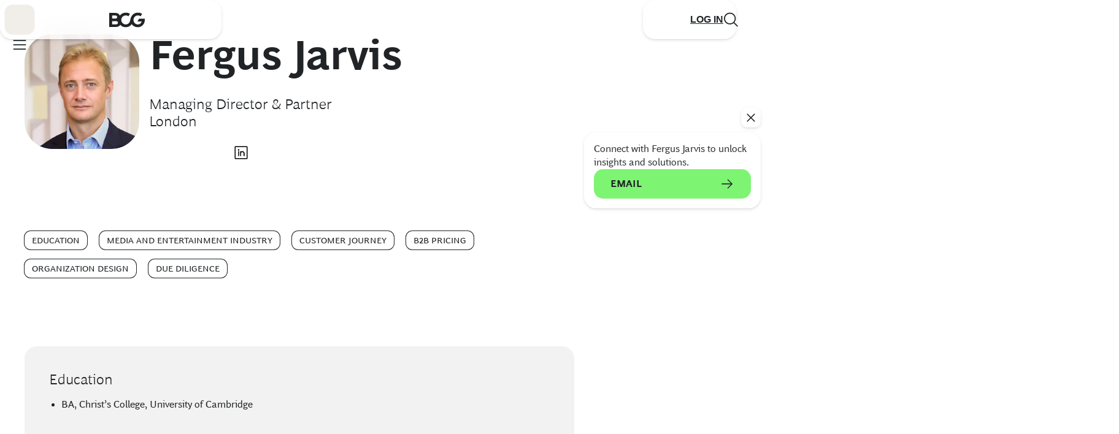

--- FILE ---
content_type: text/html;charset=UTF-8
request_url: https://www.bcg.com/about/people/experts/fergus-jarvis
body_size: 89183
content:

<!DOCTYPE html>
<html class="bsp bluesky no-js nav-closed" lang="en" itemscope itemtype="http://schema.org/WebPage">

<head>
    <meta charset="UTF-8">

    

    <meta property="og:url" content="https://www.bcg.com/about/people/experts/fergus-jarvis">

    <meta property="og:image" content="https://web-assets.bcg.com/dims4/default/8820412/2147483647/strip/true/crop/280x147+0+63/resize/1200x630!/format/webp/quality/90/?url=http%3A%2F%2Fboston-consulting-group-brightspot.s3.amazonaws.com%2F43%2Fa8%2F46223e52926936c7cb861bd04b70%2Ffergus-jarvis-tcm9-206112.jpg">

    
    <meta property="og:image:url" content="https://web-assets.bcg.com/dims4/default/8820412/2147483647/strip/true/crop/280x147+0+63/resize/1200x630!/format/webp/quality/90/?url=http%3A%2F%2Fboston-consulting-group-brightspot.s3.amazonaws.com%2F43%2Fa8%2F46223e52926936c7cb861bd04b70%2Ffergus-jarvis-tcm9-206112.jpg">
    
    <meta property="og:image:width" content="1200">
    <meta property="og:image:height" content="630">
    <meta property="og:image:type" content="image">
    
    <meta property="og:image:alt" content="Headshot of BCG expert Fergus Jarvis">
    


    <meta property="og:site_name" content="BCG Global">



    <meta property="og:type" content="profile">

    <meta property="profile:first_name" content="Fergus">

    <meta property="profile:last_name" content="Jarvis">

    <meta property="profile:username" content="Fergus Jarvis">

    
    <meta name="twitter:card" content="summary_large_image"/>
    
    
    
    
    

    
    
    <meta name="twitter:site" content="@https://twitter.com/BCG"/>
    
    
    

    <meta property="fb:app_id" content="1653577191538666">


    <meta name="page_id" content="tcm:9-206113-64" />



    <meta name="robots" content="max-image-preview:large" />

    <link rel="dns-prefetch" href="//connect.facebook.net" />
    <link rel="dns-prefetch" href="//c.contentsquare.net" />
    <link rel="dns-prefetch" href="//heapanalytics.com" />
    <link rel="dns-prefetch" href="//munchkin.marketo.net" />

    <link rel="preconnect" href="//consent.trustarc.com" />

    
        
        <link rel="preconnect" href="//logon.bcg.com" />
        <link rel="preconnect" href="//web-assets.bcg.com" />
    


    
    

    <style id="global-colors">
        :root {
            /* Grays */
            /* Used for text and elevations */
            --gray-200: #F2F2F2;
            --gray-300: #D4D4D4;
            --gray-400: #B1B1B1;
            --gray-450: #898888;
            --gray-500: #696969;
            --gray-700: #323232;
            --black: #212427;
            --white: #fff;

            /* to promote BCG X from Global, this is for white-on-charcoal */
            --charcoal: #232326;

            /* Neutrals */
            /* Used for backgrounds and dataviz */
            --neutral-200: #F1EEEA;
            --neutral-250: #DCD5CE;
            --neutral-300: #DFD7CD;
            --neutral-400: #C4B5A4;
            --neutral-500: #AB947E;
            --neutral-700: #856E57;

            /* --neutral-200 at 70% opacity */
            --neutral-200-70: #F1EEEA70;

            /* Greens */
            /* Used for backgrounds and dataviz */
            --green-200: #DCF9E3;
            --green-300: #A8F0B8;
            --green-400: #21BF61;
            --green-500: #197A56;
            --green-700: #0E3E1B;

            /* Accents */
            /* Used for primary CTA's */
            --accent-200: #7EF473;
            --accent-300: #71DC68;

            /* Semantics */
            /* Used to convey negative feedback/status or dangerous actions */
            --alert-200: #FCE1DC;
            --alert-400: #D82216;
            --alert-500: #A1150C;
            --alert-700: #660F09;

            --warning-200: #FFFBE8;
            --warning-400: #FFCF24;
            --warning-500: #BD8F1A;
            --warning-700: #7E6011;

            --success-200: #DCF9E3;
            --success-400: #21BF61;

            /* Social Media Colors */
             --social-facebook: #1877F2;
             --social-instagram: #FF0069;
             --social-linkedin: #0077B5;
             --social-twitter: #000;
             --social-youtube: #FF0000;
             --social-tiktok: #25F4EE;
        }

    </style>



    <style id="global-vars">
        :root {
            --font-fam-bcg-sans: henderson-bcg-sans, 'Helvetica Neue', Helvetica, Arial,
                sans-serif;

            /* Serif Font: uses a Garamond-like fallback*/
            --font-fam-bcg-serif: henderson-bcg-serif, 'Palatino Linotype', Palatino,
                Garamond, Georgia, serif;

            /* Headline Font: uses a Times-like fallback */
            --font-fam-bcg-headline: henderson-bcg-headline, Cambria, 'Hoefler Text',
                Times, 'Times New Roman', serif;
            /* Sans Fonts */

            /* Mod Fonts */
            --font-fam-bcg-mod: henderson-bcg-mod, 'Palatino Linotype', Palatino, Garamond,
                Georgia, serif;


            --font-family-primary: var(--font-fam-bcg-sans);
            --font-family-headings: var(--font-fam-bcg-sans);

            --font-weight-headings: 300;

            /* for primary links &/or buttons */
            --default-color: ;
            --hover-color: ;
            --active-color: ;
            --disabled-color: ;
            --focus-color: var(--green-500);
            --focus-width: 1px;

            /* for tertiary links &/or buttons */
            --default-color-2: ;
            --hover-color-2: ;
            --active-color-2: ;
            --disabled-color-2: ;
            --focus-color-2: var(--green-500);
            --focus-width-2: 1px;

            /* Default radius for buttons */
            --button-radius: 15px;

            /* Button Variables - Beta Theme */
            /* Primary Button - Animated */
            --primary_button-animated-default_state-background_color: var(--accent-200);
            --primary_button-animated-default_state-text_color: var(--black);
            --primary_button-animated-default_state-svg_color: var(--black);

            --primary_button-animated-hover_state-background_color: var(--accent-200);
            --primary_button-animated-hover_state-text_color: var(--black);
            --primary_button-animated-hover_state-svg_color: var(--black);

            --primary_button-animated-focus_state-background_color: var(--green-700);
            --primary_button-animated-focus_state-text_color: var(--white);
            --primary_button-animated-focus_state-svg_color: var(--white);
            --primary_button-animated-focus_state-shadow_color: var(--green-700);
            --primary_button-animated-focus_state-border_color: var(--white);

            --primary_button-animated-active_state-background_color: var(--green-700);
            --primary_button-animated-active_state-text_color: var(--white);
            --primary_button-animated-active_state-svg_color: var(--white);

            --primary_button-animated-disabled_state-background_color: var(--neutral-250);
            --primary_button-animated-disabled_state-text_color: var(--gray-450);
            --primary_button-animated-disabled_state-svg_color: var(--gray-450);

            /* Primary Button - Non-Animated */
            --primary_button-non_animated-default_state-background_color: var(--accent-200);
            --primary_button-non_animated-default_state-text_color: var(--black);
            --primary_button-non_animated-default_state-svg_color: var(--black);

            --primary_button-non_animated-hover_state-background_color: var(--accent-300);
            --primary_button-non_animated-hover_state-text_color: var(--black);
            --primary_button-non_animated-hover_state-svg_color: var(--black);

            --primary_button-non_animated-focus_state-background_color: var(--green-700);
            --primary_button-non_animated-focus_state-text_color: var(--white);
            --primary_button-non_animated-focus_state-svg_color: var(--white);
            --primary_button-non_animated-focus_state-shadow_color: var(--green-700);
            --primary_button-non_animated-focus_state-border_color: var(--white);

            --primary_button-non_animated-active_state-background_color: var(--green-700);
            --primary_button-non_animated-active_state-text_color: var(--white);
            --primary_button-non_animated-active_state-svg_color: var(--white);

            --primary_button-non_animated-disabled_state-background_color: var(--neutral-250);
            --primary_button-non_animated-disabled_state-text_color: var(--gray-450);
            --primary_button-non_animated-disabled_state-svg_color: var(--gray-450);
            --primary_button-non_animated-disabled_state-border_color: var(--gray-450);

            /* Secondary Button - Animated */
            --secondary_button-animated-default_state-background_color: var(--white);
            --secondary_button-animated-default_state-text_color: var(--black);
            --secondary_button-animated-default_state-svg_color: var(--black);
            --secondary_button-animated-default_state-border_color: var(--black);

            --secondary_button-animated-hover_state-background_color: var(--white);
            --secondary_button-animated-hover_state-text_color: var(--black);
            --secondary_button-animated-hover_state-svg_color: var(--black);
            --secondary_button-animated-hover_state-border_color: var(--black);

            --secondary_button-animated-focus_state-background_color: var(--gray-700);
            --secondary_button-animated-focus_state-text_color: var(--white);
            --secondary_button-animated-focus_state-svg_color: var(--white);
            --secondary_button-animated-focus_state-shadow_color: var(--gray-700);
            --secondary_button-animated-focus_state-border_color: var(--white);

            --secondary_button-animated-active_state-background_color: var(--gray-200);
            --secondary_button-animated-active_state-text_color: var(--black);
            --secondary_button-animated-active_state-svg_color: var(--black);
            --secondary_button-animated-active_state-border_color: var(--black);

            --secondary_button-animated-disabled_state-background_color: var(--white);
            --secondary_button-animated-disabled_state-text_color: var(--gray-450);
            --secondary_button-animated-disabled_state-svg_color: var(--gray-450);
            --secondary_button-animated-disabled_state-border_color: var(--gray-450);

            /* Secondary Button - Non-Animated */
            --secondary_button-non_animated-default_state-background_color: var(--white);
            --secondary_button-non_animated-default_state-text_color: var(--black);
            --secondary_button-non_animated-default_state-svg_color: var(--black);
            --secondary_button-non_animated-default_state-border_color: var(--black);

            --secondary_button-non_animated-hover_state-background_color: var(--accent-300);
            --secondary_button-non_animated-hover_state-text_color: var(--black);
            --secondary_button-non_animated-hover_state-svg_color: var(--black);

            --secondary_button-non_animated-focus_state-background_color: var(--gray-700);
            --secondary_button-non_animated-focus_state-text_color: var(--white);
            --secondary_button-non_animated-focus_state-svg_color: var(--white);
            --secondary_button-non_animated-focus_state-shadow_color: var(--gray-700);
            --secondary_button-non_animated-focus_state-border_color: var(--white);

            --secondary_button-non_animated-active_state-background_color: var(--gray-200);
            --secondary_button-non_animated-active_state-text_color: var(--black);
            --secondary_button-non_animated-active_state-svg_color: var(--black);
            --secondary_button-non_animated-active_state-border_color: var(--black);

            --secondary_button-non_animated-disabled_state-background_color: var(--white);
            --secondary_button-non_animated-disabled_state-text_color: var(--gray-450);
            --secondary_button-non_animated-disabled_state-svg_color: var(--gray-450);
            --secondary_button-non_animated-disabled_state-border_color: var(--gray-450);

            /* Video Button & Icon-Only Button (non-theme specific, same props for both) */
            --video_button-default_state-background_color: var(--accent-200);
            --video_button-default_state-text_color: var(--black);
            --video_button-default_state-svg_color: var(--black);

            --video_button-hover_state-background_color: var(--accent-300);
            --video_button-hover_state-text_color: var(--black);
            --video_button-hover_state-svg_color: var(--black);

            --video_button-focus_state-background_color: var(--green-700);
            --video_button-focus_state-text_color: var(--white);
            --video_button-focus_state-svg_color: var(--white);
            --video_button-focus_state-shadow_color: var(--green-700);
            --video_button-focus_state-border_color: var(--white);

            --video_button-active_state-background_color: var(--green-700);
            --video_button-active_state-text_color: var(--white);
            --video_button-active_state-svg_color: var(--white);

            --icon_only_button-default_state-background_color: var(--accent-200);
            --icon_only_button-default_state-text_color: var(--black);
            --icon_only_button-default_state-svg_color: var(--black);

            --icon_only_button-hover_state-background_color: var(--accent-300);
            --icon_only_button-hover_state-text_color: var(--black);
            --icon_only_button-hover_state-svg_color: var(--black);

            --icon_only_button-focus_state-background_color: var(--green-700);
            --icon_only_button-focus_state-text_color: var(--white);
            --icon_only_button-focus_state-svg_color: var(--white);
            --icon_only_button-focus_state-shadow_color: var(--green-700);
            --icon_only_button-focus_state-border_color: var(--white);

            --icon_only_button-active_state-background_color: var(--green-700);
            --icon_only_button-active_state-text_color: var(--white);
            --icon_only_button-active_state-svg_color: var(--white);

            /* Icon Only Secondary Button - Non-Animated */
            --icon_only_secondary_button-default_state-background_color: var(--white);
            --icon_only_secondary_button-default_state-text_color: var(--black);
            --icon_only_secondary_button-default_state-svg_color: var(--black);
            --icon_only_secondary_button-default_state-border_color: var(--black);

            --icon_only_secondary_button-hover_state-background_color: var(--accent-200);
            --icon_only_secondary_button-hover_state-text_color: var(--black);
            --icon_only_secondary_button-hover_state-svg_color: var(--black);
            --icon_only_secondary_button-hover_state-border_color: var(--white);

            --icon_only_secondary_button-focus_state-background_color: var(--gray-700);
            --icon_only_secondary_button-focus_state-text_color: var(--white);
            --icon_only_secondary_button-focus_state-svg_color: var(--white);
            --icon_only_secondary_button-focus_state-border_color: var(--white);
            --icon_only_secondary_button-focus_state-shadow_color: var(--gray-700);

            --icon_only_secondary_button-active_state-background_color: var(--gray-200);
            --icon_only_secondary_button-active_state-text_color: var(--black);
            --icon_only_secondary_button-active_state-svg_color: var(--black);
            --icon_only_secondary_button-active_state-border_color: var(--black);

            --icon_only_secondary_button-disabled_state-background_color: var(--white);
            --icon_only_secondary_button-disabled_state-text_color: var(--gray-450);
            --icon_only_secondary_button-disabled_state-svg_color: var(--gray-450);
            --icon_only_secondary_button-disabled_state-border_color: var(--gray-450);
        }
    </style>



    <style id="misc-vars">
        :root {
            --cookie-banner-height: 150px;

            @media (min-width: 768px) {
                --cookie-banner-height: 120px;
            }
        }
    </style>

    
    <link rel="preload" href="https://web-assets.bcg.com/resource/0000018f-e39d-d615-a5df-f39fa8390000/styleguide/Global.min.9d3c95906ab72633e42026fd24f64a85.gz.css" as="style">

    
    <link rel="preload" href="https://web-assets.bcg.com/resource/0000018f-e39d-d615-a5df-f39fa8390000/styleguide/All.min.74bcf5cd89fa12cd5b2d1a5b5916b4f5.gz.js" as="script">

    

    
        
    <!--Adobe Analytics Header, preload link -->
    <link rel="preload" href="//assets.adobedtm.com/launch-EN53a6b017d5e242fa81294be51b6efc9b.min.js" as="script">

    

    <link rel="alternate" href="https://www.bcg.com/about/people/experts/fergus-jarvis" hreflang="x-default" /><link rel="alternate" href="https://www.bcg.com/about/people/experts/fergus-jarvis" hreflang="en" /><link rel="alternate" href="https://www.bcg.com/ja-jp/about/people/experts/fergus-jarvis" hreflang="ja-JP" />

    

    <meta name="lens" content="global" />
    <meta name="sitePrimaryUrl" content="https://www.bcg.com" />
    <meta name="site-id" content="00000171-7e6c-ddea-a971-7eff955e0000" />

    <link type="text/css" rel="stylesheet" href="https://web-assets.bcg.com/resource/0000018f-e39d-d615-a5df-f39fa8390000/styleguide/Global.min.9d3c95906ab72633e42026fd24f64a85.gz.css">

    <style>.List38 {
  --carousel-cell-gap: 16px;
}
.List38:has(.flickity-page-dots) {
  padding-bottom: 0 !important;
}</style>


    <meta name="viewport" content="width=device-width, initial-scale=1"><title>Fergus Jarvis</title><meta name="description" content="Fergus Jarvis, of the London Office, joined The Boston Consulting Group in September 2018. He focuses on the business information and software, media, and education markets, working with clients on market and strategy questions and on how businesses should respond to them. Contact Fergus Jarvis."><link rel="canonical" href="https://www.bcg.com/about/people/experts/fergus-jarvis"><meta name="brightspot.contentId" content="00000172-0efb-d58d-a97a-5efb86560093">
    <meta name="brightspot.environment" content="prod">
    <meta name="brightspot.syncEnvironment" content="live">

    <meta name="format-detection" content="telephone=no" />

    
    

    <script>
        
        var bitlyApiPath = ''
        
        var sharePagePath = ''
        var AuthHost = ''
    </script>

    

    <script>
        dataLayer = [{
        'lens': 'global',
        'showBothNames': 'False',
        'localNameOrder': 'First Name, Last Name',
        'PageId': '00000172-0efb-d58d-a97a-5efb86560093',
        
        
        'isSecuredPage': 'False',
        'ssoEnabled': 'True',
        'abeLoginPromptEnabled': true
        }];
    </script>

    
        <script>
            digitalData = {
  "data" : {
    "pageURL" : "https://www.bcg.com/about/people/experts/fergus-jarvis",
    "pageName" : "Fergus Jarvis",
    "pageID" : "00000172-0efb-d58d-a97a-5efb86560093",
    "siteSection" : "about",
    "siteSubSection1" : "people",
    "siteSubSection2" : "experts",
    "lens" : "global",
    "seoDescription" : null,
    "openGraphImage" : null,
    "navigationTitle" : "",
    "navigationDescription" : "",
    "country" : "",
    "language" : "English",
    "globalSiteSearch" : "",
    "campaign" : "",
    "industries" : "Education|Technology, Media, and Telecommunications|Media and Entertainment Industry",
    "capabilities" : "Customer Journey|Organization Strategy|Organization Design|Pricing and Revenue Management|M&A, Transactions, and PMI|Customer Insights|B2B Pricing|Due Diligence",
    "featuredTopics" : "",
    "reportingTagging" : "",
    "theme" : "",
    "contentType" : "",
    "is404Error" : "false",
    "tridionArticleHeaderID" : "",
    "pageType" : "Person",
    "pageVersion" : "Revision Mon Apr 18 14:14:04 EDT 2022",
    "releaseDate" : "",
    "publicationSponsor" : "",
    "publicationSecondarySponsor" : "",
    "publicationOtherSponsor" : "",
    "lensId" : "00000171-7e6c-ddea-a971-7eff955e0000",
    "sourceObjectId" : "",
    "audiences" : "",
    "bcgPromoted" : {
      "globalCampaigns" : "",
      "geoTargetedCampaigns" : ""
    }
  },
  "page" : {
    "content" : {
      "publicationType" : ""
    }
  },
  "userData" : {
    "login" : "",
    "logout" : "",
    "visitorStatus" : "",
    "isLoggedIn" : false,
    "userType" : "",
    "customerID" : "",
    "crmID" : "",
    "audiences" : ""
  }
};
            
            digitalData.page = digitalData.page || {};
            digitalData.page.search = digitalData.page.search || {};
            digitalData.page.search.searchTerm = "";
            digitalData.event = digitalData.event || {};
            digitalData.event.search = digitalData.event.search || {};
            digitalData.event.search.resultsCount = "0";
            
            digitalData.adobeDatalayerLoaded = true;
        </script>
    

    <script type="text/javascript">/*! modernizr 3.6.0 (Custom Build) | MIT *
 * https://modernizr.com/download/?[base64] !*/
!function(e,t,n){function r(e,t){return typeof e===t}function i(){var e,t,n,i,o,s,a;for(var l in x)if(x.hasOwnProperty(l)){if(e=[],t=x[l],t.name&&(e.push(t.name.toLowerCase()),t.options&&t.options.aliases&&t.options.aliases.length))for(n=0;n<t.options.aliases.length;n++)e.push(t.options.aliases[n].toLowerCase());for(i=r(t.fn,"function")?t.fn():t.fn,o=0;o<e.length;o++)s=e[o],a=s.split("."),1===a.length?Modernizr[a[0]]=i:(!Modernizr[a[0]]||Modernizr[a[0]]instanceof Boolean||(Modernizr[a[0]]=new Boolean(Modernizr[a[0]])),Modernizr[a[0]][a[1]]=i),S.push((i?"":"no-")+a.join("-"))}}function o(e){var t=z.className,n=Modernizr._config.classPrefix||"";if(P&&(t=t.baseVal),Modernizr._config.enableJSClass){var r=new RegExp("(^|\\s)"+n+"no-js(\\s|$)");t=t.replace(r,"$1"+n+"js$2")}Modernizr._config.enableClasses&&(t+=" "+n+e.join(" "+n),P?z.className.baseVal=t:z.className=t)}function s(e,t){if("object"==typeof e)for(var n in e)R(e,n)&&s(n,e[n]);else{e=e.toLowerCase();var r=e.split("."),i=Modernizr[r[0]];if(2==r.length&&(i=i[r[1]]),"undefined"!=typeof i)return Modernizr;t="function"==typeof t?t():t,1==r.length?Modernizr[r[0]]=t:(!Modernizr[r[0]]||Modernizr[r[0]]instanceof Boolean||(Modernizr[r[0]]=new Boolean(Modernizr[r[0]])),Modernizr[r[0]][r[1]]=t),o([(t&&0!=t?"":"no-")+r.join("-")]),Modernizr._trigger(e,t)}return Modernizr}function a(){return"function"!=typeof t.createElement?t.createElement(arguments[0]):P?t.createElementNS.call(t,"http://www.w3.org/2000/svg",arguments[0]):t.createElement.apply(t,arguments)}function l(e){return e.replace(/([A-Z])/g,function(e,t){return"-"+t.toLowerCase()}).replace(/^ms-/,"-ms-")}function u(e){return e.replace(/([a-z])-([a-z])/g,function(e,t,n){return t+n.toUpperCase()}).replace(/^-/,"")}function d(t,n,r){var i;if("getComputedStyle"in e){i=getComputedStyle.call(e,t,n);var o=e.console;if(null!==i)r&&(i=i.getPropertyValue(r));else if(o){var s=o.error?"error":"log";o[s].call(o,"getComputedStyle returning null, its possible modernizr test results are inaccurate")}}else i=!n&&t.currentStyle&&t.currentStyle[r];return i}function c(e,t){return e-1===t||e===t||e+1===t}function f(){var e=t.body;return e||(e=a(P?"svg":"body"),e.fake=!0),e}function p(e,n,r,i){var o,s,l,u,d="modernizr",c=a("div"),p=f();if(parseInt(r,10))for(;r--;)l=a("div"),l.id=i?i[r]:d+(r+1),c.appendChild(l);return o=a("style"),o.type="text/css",o.id="s"+d,(p.fake?p:c).appendChild(o),p.appendChild(c),o.styleSheet?o.styleSheet.cssText=e:o.appendChild(t.createTextNode(e)),c.id=d,p.fake&&(p.style.background="",p.style.overflow="hidden",u=z.style.overflow,z.style.overflow="hidden",z.appendChild(p)),s=n(c,e),p.fake?(p.parentNode.removeChild(p),z.style.overflow=u,z.offsetHeight):c.parentNode.removeChild(c),!!s}function v(e,t){return!!~(""+e).indexOf(t)}function h(t,r){var i=t.length;if("CSS"in e&&"supports"in e.CSS){for(;i--;)if(e.CSS.supports(l(t[i]),r))return!0;return!1}if("CSSSupportsRule"in e){for(var o=[];i--;)o.push("("+l(t[i])+":"+r+")");return o=o.join(" or "),p("@supports ("+o+") { #modernizr { position: absolute; } }",function(e){return"absolute"==d(e,null,"position")})}return n}function m(e,t,i,o){function s(){d&&(delete B.style,delete B.modElem)}if(o=r(o,"undefined")?!1:o,!r(i,"undefined")){var l=h(e,i);if(!r(l,"undefined"))return l}for(var d,c,f,p,m,g=["modernizr","tspan","samp"];!B.style&&g.length;)d=!0,B.modElem=a(g.shift()),B.style=B.modElem.style;for(f=e.length,c=0;f>c;c++)if(p=e[c],m=B.style[p],v(p,"-")&&(p=u(p)),B.style[p]!==n){if(o||r(i,"undefined"))return s(),"pfx"==t?p:!0;try{B.style[p]=i}catch(y){}if(B.style[p]!=m)return s(),"pfx"==t?p:!0}return s(),!1}function g(e,t){return function(){return e.apply(t,arguments)}}function y(e,t,n){var i;for(var o in e)if(e[o]in t)return n===!1?e[o]:(i=t[e[o]],r(i,"function")?g(i,n||t):i);return!1}function C(e,t,n,i,o){var s=e.charAt(0).toUpperCase()+e.slice(1),a=(e+" "+I.join(s+" ")+s).split(" ");return r(t,"string")||r(t,"undefined")?m(a,t,i,o):(a=(e+" "+k.join(s+" ")+s).split(" "),y(a,t,n))}function w(e,t,r){return C(e,n,n,t,r)}var S=[],x=[],b={_version:"3.6.0",_config:{classPrefix:"",enableClasses:!0,enableJSClass:!0,usePrefixes:!0},_q:[],on:function(e,t){var n=this;setTimeout(function(){t(n[e])},0)},addTest:function(e,t,n){x.push({name:e,fn:t,options:n})},addAsyncTest:function(e){x.push({name:null,fn:e})}},Modernizr=function(){};Modernizr.prototype=b,Modernizr=new Modernizr;var T="CSS"in e&&"supports"in e.CSS,_="supportsCSS"in e;Modernizr.addTest("supports",T||_),Modernizr.addTest("svgfilters",function(){var t=!1;try{t="SVGFEColorMatrixElement"in e&&2==SVGFEColorMatrixElement.SVG_FECOLORMATRIX_TYPE_SATURATE}catch(n){}return t});var E=b._config.usePrefixes?" -webkit- -moz- -o- -ms- ".split(" "):["",""];b._prefixes=E;var z=t.documentElement,P="svg"===z.nodeName.toLowerCase(),N="Moz O ms Webkit",k=b._config.usePrefixes?N.toLowerCase().split(" "):[];b._domPrefixes=k;var R;!function(){var e={}.hasOwnProperty;R=r(e,"undefined")||r(e.call,"undefined")?function(e,t){return t in e&&r(e.constructor.prototype[t],"undefined")}:function(t,n){return e.call(t,n)}}(),b._l={},b.on=function(e,t){this._l[e]||(this._l[e]=[]),this._l[e].push(t),Modernizr.hasOwnProperty(e)&&setTimeout(function(){Modernizr._trigger(e,Modernizr[e])},0)},b._trigger=function(e,t){if(this._l[e]){var n=this._l[e];setTimeout(function(){var e,r;for(e=0;e<n.length;e++)(r=n[e])(t)},0),delete this._l[e]}},Modernizr._q.push(function(){b.addTest=s}),Modernizr.addTest("svgasimg",t.implementation.hasFeature("http://www.w3.org/TR/SVG11/feature#Image","1.1"));var I=b._config.usePrefixes?N.split(" "):[];b._cssomPrefixes=I;var O=function(t){var r,i=E.length,o=e.CSSRule;if("undefined"==typeof o)return n;if(!t)return!1;if(t=t.replace(/^@/,""),r=t.replace(/-/g,"_").toUpperCase()+"_RULE",r in o)return"@"+t;for(var s=0;i>s;s++){var a=E[s],l=a.toUpperCase()+"_"+r;if(l in o)return"@-"+a.toLowerCase()+"-"+t}return!1};b.atRule=O;var j=function(){function e(e,t){var i;return e?(t&&"string"!=typeof t||(t=a(t||"div")),e="on"+e,i=e in t,!i&&r&&(t.setAttribute||(t=a("div")),t.setAttribute(e,""),i="function"==typeof t[e],t[e]!==n&&(t[e]=n),t.removeAttribute(e)),i):!1}var r=!("onblur"in t.documentElement);return e}();b.hasEvent=j;var M=function(e,t){var n=!1,r=a("div"),i=r.style;if(e in i){var o=k.length;for(i[e]=t,n=i[e];o--&&!n;)i[e]="-"+k[o]+"-"+t,n=i[e]}return""===n&&(n=!1),n};b.prefixedCSSValue=M,Modernizr.addTest("webanimations","animate"in a("div")),Modernizr.addTest("webgl",function(){var t=a("canvas"),n="probablySupportsContext"in t?"probablySupportsContext":"supportsContext";return n in t?t[n]("webgl")||t[n]("experimental-webgl"):"WebGLRenderingContext"in e}),Modernizr.addTest("csspointerevents",function(){var e=a("a").style;return e.cssText="pointer-events:auto","auto"===e.pointerEvents}),Modernizr.addTest("csspositionsticky",function(){var e="position:",t="sticky",n=a("a"),r=n.style;return r.cssText=e+E.join(t+";"+e).slice(0,-e.length),-1!==r.position.indexOf(t)}),Modernizr.addTest("ruby",function(){function n(n,r){var i;return e.getComputedStyle?i=t.defaultView.getComputedStyle(n,null).getPropertyValue(r):n.currentStyle&&(i=n.currentStyle[r]),i}function r(){z.removeChild(i),i=null,o=null,s=null}var i=a("ruby"),o=a("rt"),s=a("rp"),l="display",u="fontSize";return i.appendChild(s),i.appendChild(o),z.appendChild(i),"none"==n(s,l)||"ruby"==n(i,l)&&"ruby-text"==n(o,l)||"6pt"==n(s,u)&&"6pt"==n(o,u)?(r(),!0):(r(),!1)}),Modernizr.addTest("template","content"in a("template")),Modernizr.addTest("inlinesvg",function(){var e=a("div");return e.innerHTML="<svg/>","http://www.w3.org/2000/svg"==("undefined"!=typeof SVGRect&&e.firstChild&&e.firstChild.namespaceURI)}),Modernizr.addTest("canvas",function(){var e=a("canvas");return!(!e.getContext||!e.getContext("2d"))}),Modernizr.addTest("canvastext",function(){return Modernizr.canvas===!1?!1:"function"==typeof a("canvas").getContext("2d").fillText}),Modernizr.addTest("canvasblending",function(){if(Modernizr.canvas===!1)return!1;var e=a("canvas").getContext("2d");try{e.globalCompositeOperation="screen"}catch(t){}return"screen"===e.globalCompositeOperation}),Modernizr.addTest("canvaswinding",function(){if(Modernizr.canvas===!1)return!1;var e=a("canvas").getContext("2d");return e.rect(0,0,10,10),e.rect(2,2,6,6),e.isPointInPath(5,5,"evenodd")===!1});var V={}.toString;Modernizr.addTest("svgclippaths",function(){return!!t.createElementNS&&/SVGClipPath/.test(V.call(t.createElementNS("http://www.w3.org/2000/svg","clipPath")))}),Modernizr.addTest("svgforeignobject",function(){return!!t.createElementNS&&/SVGForeignObject/.test(V.call(t.createElementNS("http://www.w3.org/2000/svg","foreignObject")))});var A=function(){var t=e.matchMedia||e.msMatchMedia;return t?function(e){var n=t(e);return n&&n.matches||!1}:function(t){var n=!1;return p("@media "+t+" { #modernizr { position: absolute; } }",function(t){n="absolute"==(e.getComputedStyle?e.getComputedStyle(t,null):t.currentStyle).position}),n}}();b.mq=A;var L=b.testStyles=p;L("#modernizr { height: 50vh; }",function(t){var n=parseInt(e.innerHeight/2,10),r=parseInt(d(t,null,"height"),10);Modernizr.addTest("cssvhunit",c(r,n))}),L("#modernizr1{width: 50vmax}#modernizr2{width:50px;height:50px;overflow:scroll}#modernizr3{position:fixed;top:0;left:0;bottom:0;right:0}",function(e){var t=e.childNodes[2],n=e.childNodes[1],r=e.childNodes[0],i=parseInt((n.offsetWidth-n.clientWidth)/2,10),o=r.clientWidth/100,s=r.clientHeight/100,a=parseInt(50*Math.max(o,s),10),l=parseInt(d(t,null,"width"),10);Modernizr.addTest("cssvmaxunit",c(a,l)||c(a,l-i))},3),L("#modernizr1{width: 50vm;width:50vmin}#modernizr2{width:50px;height:50px;overflow:scroll}#modernizr3{position:fixed;top:0;left:0;bottom:0;right:0}",function(e){var t=e.childNodes[2],n=e.childNodes[1],r=e.childNodes[0],i=parseInt((n.offsetWidth-n.clientWidth)/2,10),o=r.clientWidth/100,s=r.clientHeight/100,a=parseInt(50*Math.min(o,s),10),l=parseInt(d(t,null,"width"),10);Modernizr.addTest("cssvminunit",c(a,l)||c(a,l-i))},3),L("#modernizr { width: 50vw; }",function(t){var n=parseInt(e.innerWidth/2,10),r=parseInt(d(t,null,"width"),10);Modernizr.addTest("cssvwunit",c(r,n))});var W={elem:a("modernizr")};Modernizr._q.push(function(){delete W.elem});var B={style:W.elem.style};Modernizr._q.unshift(function(){delete B.style});b.testProp=function(e,t,r){return m([e],n,t,r)};b.testAllProps=C;var G=b.prefixed=function(e,t,n){return 0===e.indexOf("@")?O(e):(-1!=e.indexOf("-")&&(e=u(e)),t?C(e,t,n):C(e,"pfx"))};b.prefixedCSS=function(e){var t=G(e);return t&&l(t)};Modernizr.addTest("matchmedia",!!G("matchMedia",e)),b.testAllProps=w,function(){Modernizr.addTest("csscolumns",function(){var e=!1,t=w("columnCount");try{e=!!t,e&&(e=new Boolean(e))}catch(n){}return e});for(var e,t,n=["Width","Span","Fill","Gap","Rule","RuleColor","RuleStyle","RuleWidth","BreakBefore","BreakAfter","BreakInside"],r=0;r<n.length;r++)e=n[r].toLowerCase(),t=w("column"+n[r]),("breakbefore"===e||"breakafter"===e||"breakinside"==e)&&(t=t||w(n[r])),Modernizr.addTest("csscolumns."+e,t)}(),Modernizr.addTest("cssfilters",function(){if(Modernizr.supports)return w("filter","blur(2px)");var e=a("a");return e.style.cssText=E.join("filter:blur(2px); "),!!e.style.length&&(t.documentMode===n||t.documentMode>9)}),Modernizr.addTest("cssanimations",w("animationName","a",!0)),Modernizr.addTest("cssmask",w("maskRepeat","repeat-x",!0)),Modernizr.addTest("backdropfilter",w("backdropFilter")),Modernizr.addTest("shapes",w("shapeOutside","content-box",!0)),i(),o(S),delete b.addTest,delete b.addAsyncTest;for(var q=0;q<Modernizr._q.length;q++)Modernizr._q[q]();e.Modernizr=Modernizr}(window,document);</script>

    <style>

@font-face {
font-family:"henderson-bcg-sans";
src:url("//fonts.bcg.com/k/fullset/BCGHenSansBold.woff2") format("woff2"),
url("//fonts.bcg.com/k/fullset/BCGHenSansBold.woff") format("woff"),
url("//fonts.bcg.com/k/fullset/BCGHenSansBold.otf") format("opentype");
font-style:normal;font-weight:700;
}

@font-face {
font-family:"henderson-bcg-sans";
src:url("//fonts.bcg.com/k/fullset/BCGHenSansBoldIta.woff2") format("woff2"),
url("//fonts.bcg.com/k/fullset/BCGHenSansBoldIta.woff") format("woff"),
url("//fonts.bcg.com/k/fullset/BCGHenSansBoldIta.otf") format("opentype");
font-style:italic;font-weight:700;
}

@font-face {
font-family:"henderson-bcg-sans";
src:url("//fonts.bcg.com/k/fullset/BCGHenSansItalic.woff2") format("woff2"),
url("//fonts.bcg.com/k/fullset/BCGHenSansItalic.woff") format("woff"),
url("//fonts.bcg.com/k/fullset/BCGHenSansItalic.otf") format("opentype");
font-style:italic;font-weight:400;
}

@font-face {
font-family:"henderson-bcg-sans";
src:url("//fonts.bcg.com/k/fullset/BCGHenSansLight.woff2") format("woff2"),
url("//fonts.bcg.com/k/fullset/BCGHenSansLight.woff") format("woff"),
url("//fonts.bcg.com/k/fullset/BCGHenSansLight.otf") format("opentype");
font-style:normal;font-weight:300;
}

@font-face {
font-family:"henderson-bcg-sans";
src:url("//fonts.bcg.com/k/fullset/BCGHenSansLightItalic.woff2") format("woff2"),
url("//fonts.bcg.com/k/fullset/BCGHenSansLightItalic.woff") format("woff"),
url("//fonts.bcg.com/k/fullset/BCGHenSansLightItalic.otf") format("opentype");
font-style:italic;font-weight:300;
}

@font-face {
font-family:"henderson-bcg-sans";
src:url("//fonts.bcg.com/k/fullset/BCGHenSansRegular.woff2") format("woff2"),
url("//fonts.bcg.com/k/fullset/BCGHenSansRegular.woff") format("woff"),
url("//fonts.bcg.com/k/fullset/BCGHenSansRegular.otf") format("opentype");
font-style:normal;font-weight:400;
}

@font-face {
font-family:"henderson-bcg-sans";
src:url("//fonts.bcg.com/k/fullset/BCGHenSansThin.woff2") format("woff2"),
url("//fonts.bcg.com/k/fullset/BCGHenSansThin.woff") format("woff"),
url("//fonts.bcg.com/k/fullset/BCGHenSansThin.otf") format("opentype");
font-style:normal;font-weight:200;
}

@font-face {
font-family:"henderson-bcg-sans";
src:url("//fonts.bcg.com/k/fullset/BCGHenSansThinItalic.woff2") format("woff2"),
url("//fonts.bcg.com/k/fullset/BCGHenSansThinItalic.woff") format("woff"),
url("//fonts.bcg.com/k/fullset/BCGHenSansThinItalic.otf") format("opentype");
font-style:italic;font-weight:200;
}

@font-face {
font-family:"henderson-bcg-serif";
src:url("//fonts.bcg.com/k/fullset/BCGHenSerifBold.woff2") format("woff2"),
url("//fonts.bcg.com/k/fullset/BCGHenSerifBold.woff") format("woff"),
url("//fonts.bcg.com/k/fullset/BCGHenSerifBold.otf") format("opentype");
font-style:normal;font-weight:700;
}

@font-face {
font-family:"henderson-bcg-serif";
src:url("//fonts.bcg.com/k/fullset/BCGHenSerifBoldIta.woff2") format("woff2"),
url("//fonts.bcg.com/k/fullset/BCGHenSerifBoldIta.woff") format("woff"),
url("//fonts.bcg.com/k/fullset/BCGHenSerifBoldIta.otf") format("opentype");
font-style:italic;font-weight:700;
}

@font-face {
font-family:"henderson-bcg-serif";
src:url("//fonts.bcg.com/k/fullset/BCGHenSerifItalic.woff2") format("woff2"),
url("//fonts.bcg.com/k/fullset/BCGHenSerifItalic.woff") format("woff"),
url("//fonts.bcg.com/k/fullset/BCGHenSerifItalic.otf") format("opentype");
font-style:italic;font-weight:400;
}

@font-face {
font-family:"henderson-bcg-serif";
src:url("//fonts.bcg.com/k/fullset/BCGHenSerifRegular.woff2") format("woff2"),
url("//fonts.bcg.com/k/fullset/BCGHenSerifRegular.woff") format("woff"),
url("//fonts.bcg.com/k/fullset/BCGHenSerifRegular.otf") format("opentype");
font-style:normal;font-weight:400;
}

@font-face {
font-family:"henderson-bcg-headline";
src:url("//fonts.bcg.com/k/fullset/BCGHenSerifHead.woff2") format("woff2"),
url("//fonts.bcg.com/k/fullset/BCGHenSerifHead.woff") format("woff"),
url("//fonts.bcg.com/k/fullset/BCGHenSerifHead.otf") format("opentype");
font-style:normal;font-weight:400;
}

@font-face {
font-family:"henderson-bcg-mod";
src:url("//fonts.bcg.com/k/fullset/BCGHenModExtraBold.woff2") format("woff2"),
url("//fonts.bcg.com/k/fullset/BCGHenModExtraBold.woff") format("woff"),
url("//fonts.bcg.com/k/fullset/BCGHenModExtraBold.otf") format("opentype");
font-style:normal;font-weight:900;
}

@font-face {
font-family:"henderson-bcg-mod";
src:url("//fonts.bcg.com/k/fullset/BCGHenModNormal800.woff2") format("woff2"),
url("//fonts.bcg.com/k/fullset/BCGHenModNormal800.woff") format("woff"),
url("//fonts.bcg.com/k/fullset/BCGHenModNormal800.otf") format("opentype");
font-style:normal;font-weight:800;
}

@font-face {
font-family:"henderson-bcg-mod";
src:url("//fonts.bcg.com/k/fullset/BCGHenModBold.woff2") format("woff2"),
url("//fonts.bcg.com/k/fullset/BCGHenModBold.woff") format("woff"),
url("//fonts.bcg.com/k/fullset/BCGHenModBold.otf") format("opentype");
font-style:normal;font-weight:700;
}

@font-face {
font-family:"henderson-bcg-mod";
src:url("//fonts.bcg.com/k/fullset/BCGHenModItalic.woff2") format("woff2"),
url("//fonts.bcg.com/k/fullset/BCGHenModItalic.woff") format("woff"),
url("//fonts.bcg.com/k/fullset/BCGHenModItalic.otf") format("opentype");
font-style:normal;font-weight:400;
}

@font-face {
font-family:"henderson-bcg-mod";
src:url("//fonts.bcg.com/k/fullset/BCGHenModRegular.woff2") format("woff2"),
url("//fonts.bcg.com/k/fullset/BCGHenModRegular.woff") format("woff"),
url("//fonts.bcg.com/k/fullset/BCGHenModRegular.otf") format("opentype");
font-style:normal;font-weight:400;
}

.tk-henderson-bcg-sans { font-family: "henderson-bcg-sans","Helvetica"; }
.tk-henderson-bcg-serif { font-family: "henderson-bcg-serif",sans-serif; }
.tk-henderson-bcg-headline { font-family: "henderson-bcg-headline",sans-serif; }
.tk-henderson-bcg-mod { font-family: "henderson-bcg-mod",sans-serif; }

</style>


    <script src="https://web-assets.bcg.com/resource/0000018f-e39d-d615-a5df-f39fa8390000/webcomponents-loader/webcomponents-loader.ce44f83d1399e8dd41e607b70e0642c9.gz.js"></script>

    <script>
        window.bcgMessages = {};
        
        window.bcgMessages.ariaGlobalSearchHintLabel = 'Menu Search Hint';
    </script>

    
        
    

    <script type="text/javascript" src="https://web-assets.bcg.com/resource/0000018f-e39d-d615-a5df-f39fa8390000/styleguide/All.min.74bcf5cd89fa12cd5b2d1a5b5916b4f5.gz.js" async></script>

    

    
        
    <!--Adobe Analytics Header -->
    <script src="//assets.adobedtm.com/launch-EN53a6b017d5e242fa81294be51b6efc9b.min.js"></script>

    

    
        <script>
    window.fbAsyncInit = function() {
      FB.init({
        
          appId : '1653577191538666',
        
        xfbml : true,
        version : 'v2.9'
      });
    };
    window.loadFBScript = function () {
        var d = document;
        var s = 'script';
        var id = 'facebook-jssdk'
        var js, fjs = d.getElementsByTagName(s)[0];
        if (d.getElementById(id)) {return;}
        js = d.createElement(s); js.id = id;
        js.src = "//connect.facebook.net/en_US/sdk.js";
        fjs.parentNode.insertBefore(js, fjs);
    };
</script>

    

    <script>const metadataPageId = document.querySelector('meta[name="page_id"]');

if (metadataPageId && /^tcm:\d+-\d+$/.test(metadataPageId.content)) {
  metadataPageId.content = `${metadataPageId.content}-0`;
}</script>


</head>


<body class="PersonPage">

    
<svg xmlns="http://www.w3.org/2000/svg" style="display:none" id="iconsMap">
    <symbol id="pause" viewBox="0 0 16 16" xmlns="http://www.w3.org/2000/svg"><path d="M12.5 2H10C9.73478 2 9.48043 2.10536 9.29289 2.29289C9.10536 2.48043 9 2.73478 9 3V13C9 13.2652 9.10536 13.5196 9.29289 13.7071C9.48043 13.8946 9.73478 14 10 14H12.5C12.7652 14 13.0196 13.8946 13.2071 13.7071C13.3946 13.5196 13.5 13.2652 13.5 13V3C13.5 2.73478 13.3946 2.48043 13.2071 2.29289C13.0196 2.10536 12.7652 2 12.5 2ZM12.5 13H10V3H12.5V13ZM6 2H3.5C3.23478 2 2.98043 2.10536 2.79289 2.29289C2.60536 2.48043 2.5 2.73478 2.5 3V13C2.5 13.2652 2.60536 13.5196 2.79289 13.7071C2.98043 13.8946 3.23478 14 3.5 14H6C6.26522 14 6.51957 13.8946 6.70711 13.7071C6.89464 13.5196 7 13.2652 7 13V3C7 2.73478 6.89464 2.48043 6.70711 2.29289C6.51957 2.10536 6.26522 2 6 2ZM6 13H3.5V3H6V13Z" /></symbol>

    <symbol id="square-out" viewBox="0 0 24 24"  xmlns="http://www.w3.org/2000/svg"><path d="M18 6.7222V16.1108C18 16.3023 17.9239 16.486 17.7885 16.6215C17.653 16.7569 17.4693 16.833 17.2778 16.833C17.0863 16.833 16.9026 16.7569 16.7671 16.6215C16.6317 16.486 16.5556 16.3023 16.5556 16.1108V8.46541L6.23356 18.7884C6.09804 18.9239 5.91425 19 5.7226 19C5.53096 19 5.34716 18.9239 5.21165 18.7884C5.07613 18.6528 5 18.469 5 18.2774C5 18.0858 5.07613 17.902 5.21165 17.7664L15.5346 7.4444H7.8892C7.69766 7.4444 7.51397 7.36831 7.37853 7.23287C7.24309 7.09743 7.167 6.91374 7.167 6.7222C7.167 6.53066 7.24309 6.34697 7.37853 6.21153C7.51397 6.07609 7.69766 6 7.8892 6H17.2778C17.4693 6 17.653 6.07609 17.7885 6.21153C17.9239 6.34697 18 6.53066 18 6.7222Z" /></symbol>

    <symbol id="audio" viewBox="0 0 24 24" ><path d="M18.9272 5.12437C18.03 4.21817 16.9629 3.49783 15.7869 3.0046C14.611 2.51137 13.3493 2.25494 12.0741 2.25H12C9.41414 2.25 6.93419 3.27723 5.10571 5.10571C3.27723 6.93419 2.25 9.41414 2.25 12V17.25C2.25 17.8467 2.48705 18.419 2.90901 18.841C3.33097 19.2629 3.90326 19.5 4.5 19.5H6C6.59674 19.5 7.16903 19.2629 7.59099 18.841C8.01295 18.419 8.25 17.8467 8.25 17.25V13.5C8.25 12.9033 8.01295 12.331 7.59099 11.909C7.16903 11.4871 6.59674 11.25 6 11.25H3.78375C3.97087 9.20025 4.91742 7.29448 6.43759 5.90683C7.95776 4.51919 9.94173 3.7499 12 3.75H12.0628C14.1125 3.75866 16.0851 4.53253 17.5939 5.91993C19.1027 7.30733 20.0389 9.20822 20.2191 11.25H18C17.4033 11.25 16.831 11.4871 16.409 11.909C15.9871 12.331 15.75 12.9033 15.75 13.5V17.25C15.75 17.8467 15.9871 18.419 16.409 18.841C16.831 19.2629 17.4033 19.5 18 19.5H19.5C20.0967 19.5 20.669 19.2629 21.091 18.841C21.5129 18.419 21.75 17.8467 21.75 17.25V12C21.7549 10.7246 21.5081 9.46077 21.0237 8.28093C20.5393 7.10108 19.8268 6.02841 18.9272 5.12437ZM6 12.75C6.19891 12.75 6.38968 12.829 6.53033 12.9697C6.67098 13.1103 6.75 13.3011 6.75 13.5V17.25C6.75 17.4489 6.67098 17.6397 6.53033 17.7803C6.38968 17.921 6.19891 18 6 18H4.5C4.30109 18 4.11032 17.921 3.96967 17.7803C3.82902 17.6397 3.75 17.4489 3.75 17.25V12.75H6ZM20.25 17.25C20.25 17.4489 20.171 17.6397 20.0303 17.7803C19.8897 17.921 19.6989 18 19.5 18H18C17.8011 18 17.6103 17.921 17.4697 17.7803C17.329 17.6397 17.25 17.4489 17.25 17.25V13.5C17.25 13.3011 17.329 13.1103 17.4697 12.9697C17.6103 12.829 17.8011 12.75 18 12.75H20.25V17.25Z" /></symbol>

    <symbol id="bcgx-arrow" viewBox="0 0 24 24" ><path d="M8.00218 4L12.5612 11.4163C12.8344 11.8621 12.8344 12.4302 12.5612 12.876L8.00218 20.2923H10.9942C11.6105 20.2923 12.1853 19.9664 12.5175 19.4277L16.9935 12.145L12.5153 4.86452C12.1831 4.32589 11.6105 4 10.992 4H8H8.00218Z" /></symbol>

    <symbol id="apple" viewBox="0 0 24 24"><path d="M20.937 15.9a.757.757 0 0 0-.263-.32c-1.59-1.093-1.922-2.957-1.922-4.33 0-1.657 1.263-3.1 2.016-3.813a.75.75 0 0 0 0-1.09C19.579 5.227 17.61 4.5 15.752 4.5a6.769 6.769 0 0 0-3.75 1.137 6.709 6.709 0 0 0-8.504.852 6.997 6.997 0 0 0-1.996 5.08 11.912 11.912 0 0 0 3.764 8.412A3.731 3.731 0 0 0 7.839 21h8.22a3.734 3.734 0 0 0 2.73-1.178 11.724 11.724 0 0 0 1.67-2.307c.659-1.203.574-1.39.478-1.616zm-3.247 2.9a2.228 2.228 0 0 1-1.631.7h-8.22a2.234 2.234 0 0 1-1.541-.61 10.419 10.419 0 0 1-3.296-7.359 5.484 5.484 0 0 1 1.561-3.987A5.139 5.139 0 0 1 8.253 6h.073a5.199 5.199 0 0 1 3.208 1.151.75.75 0 0 0 .937 0A5.197 5.197 0 0 1 15.752 6a6.623 6.623 0 0 1 3.375.97c-1.218 1.362-1.875 2.857-1.875 4.28 0 2.228.717 4.006 2.08 5.184A9.923 9.923 0 0 1 17.69 18.8zM12.024 2.812A3.75 3.75 0 0 1 15.659 0h.093a.75.75 0 1 1 0 1.5h-.093a2.25 2.25 0 0 0-2.18 1.688.75.75 0 1 1-1.452-.376h-.003z"/></symbol>
    <symbol id="arrow-down" viewBox="0 0 24 24"><path d="M12.85 18.198V3.749a.85.85 0 1 0-1.7 0v14.449l-5.298-5.3A.85.85 0 1 0 4.649 14.1l.07-.071-.07.07 6.75 6.75a.85.85 0 0 0 1.203 0l6.75-6.75a.85.85 0 0 0-1.203-1.202l-5.299 5.3z" stroke="#212427" stroke-width=".2"/></symbol>
    <symbol id="arrow-left" viewBox="0 0 24 24"><path d="m5.802 11.15 5.3-5.3a.85.85 0 0 0 0-1.202l-.07.07.07-.07a.85.85 0 0 0-1.203 0l-6.75 6.75a.85.85 0 0 0-.184.276l.092.038-.092-.038a.85.85 0 0 0 .184.927l6.75 6.75a.85.85 0 1 0 1.203-1.203l-5.3-5.298h14.449a.85.85 0 0 0 0-1.7H5.802z"/></symbol>
    <symbol id="arrow-right" viewBox="0 0 24 24"><path d="M20.718 12.47a.663.663 0 0 0 0-.937l-6.75-6.75-.002-.002a.663.663 0 0 0-.937.936l.003.003 5.618 5.62H3.75a.663.663 0 0 0 0 1.324h14.9l-5.618 5.62-.003.002a.663.663 0 0 0 .937.936l.002-.002 6.75-6.75z" stroke="#212427" stroke-width=".2"/></symbol>
    <symbol id="arrow-up" viewBox="0 0 24 24"  xmlns="http://www.w3.org/2000/svg"><path d="M19.281 11.0312C19.2114 11.1009 19.1287 11.1563 19.0376 11.194C18.9466 11.2318 18.849 11.2512 18.7504 11.2512C18.6519 11.2512 18.5543 11.2318 18.4632 11.194C18.3722 11.1563 18.2894 11.1009 18.2198 11.0312L12.7504 5.5609V20.2506C12.7504 20.4495 12.6714 20.6403 12.5307 20.7809C12.3901 20.9216 12.1993 21.0006 12.0004 21.0006C11.8015 21.0006 11.6107 20.9216 11.4701 20.7809C11.3294 20.6403 11.2504 20.4495 11.2504 20.2506V5.5609L5.78104 11.0312C5.64031 11.1719 5.44944 11.251 5.25042 11.251C5.05139 11.251 4.86052 11.1719 4.71979 11.0312C4.57906 10.8905 4.5 10.6996 4.5 10.5006C4.5 10.3016 4.57906 10.1107 4.71979 9.96996L11.4698 3.21996C11.5394 3.15023 11.6222 3.09491 11.7132 3.05717C11.8043 3.01943 11.9019 3 12.0004 3C12.099 3 12.1966 3.01943 12.2876 3.05717C12.3787 3.09491 12.4614 3.15023 12.531 3.21996L19.281 9.96996C19.3508 10.0396 19.4061 10.1223 19.4438 10.2134C19.4816 10.3044 19.501 10.402 19.501 10.5006C19.501 10.5992 19.4816 10.6967 19.4438 10.7878C19.4061 10.8788 19.3508 10.9616 19.281 11.0312Z"/></symbol>
    <symbol id="bcg-logo" viewBox="0 0 72 31"><path d="M72 15.5204C72 15.3303 72 15.1335 72 14.9298C72 14.7126 71.9798 14.5021 71.9392 14.2985C71.9121 14.0948 71.8918 13.8911 71.8782 13.6875C71.8647 13.4838 71.8377 13.2937 71.7971 13.1172H60.4939L57.0642 18.5141H65.7498C65.4926 19.4239 65.1206 20.2521 64.6336 20.9988C64.1601 21.732 63.5919 22.37 62.929 22.9131V22.9335C62.239 23.4766 61.4746 23.9043 60.6359 24.2166C59.8107 24.5153 58.9312 24.6647 57.9978 24.6647C57.9707 24.6647 57.9436 24.6647 57.9165 24.6647C57.903 24.6647 57.8962 24.6647 57.8962 24.6647C56.6787 24.6647 55.5287 24.4203 54.4464 23.9314C53.3641 23.4427 52.4375 22.7909 51.6662 21.9763C50.8681 21.1209 50.2391 20.1434 49.779 19.0436C49.319 17.9439 49.0891 16.7695 49.0891 15.5204C49.0891 15.5068 49.0891 15.5 49.0891 15.5C49.0891 15.4864 49.0891 15.4661 49.0891 15.4389C49.0891 14.2034 49.319 13.0425 49.779 11.9564C50.2391 10.8566 50.8748 9.89941 51.6866 9.08477C52.4847 8.27014 53.4251 7.61844 54.5074 7.12965C55.5896 6.64087 56.7396 6.39648 57.9572 6.39648C57.9572 6.39648 57.9641 6.39648 57.9775 6.39648C57.991 6.39648 57.9978 6.39648 57.9978 6.39648C57.9978 6.39648 58.0048 6.39648 58.018 6.39648C58.0451 6.39648 58.0586 6.39648 58.0586 6.39648C58.5727 6.39648 59.0801 6.44405 59.5806 6.53905C60.0947 6.62049 60.5885 6.74271 61.062 6.90563L60.9605 6.86486C61.4476 7.04137 61.9008 7.24503 62.3202 7.47583C62.7396 7.70665 63.1319 7.95783 63.4972 8.22937V8.20899L65.0192 5.78546L66.5412 3.34155C65.973 2.94781 65.3641 2.59481 64.7148 2.28253C64.079 1.97025 63.416 1.7055 62.726 1.48827L62.6246 1.4475C61.9482 1.25742 61.2243 1.10806 60.4533 0.99945C59.682 0.877248 58.9042 0.816151 58.1196 0.816151C58.0925 0.816151 58.0722 0.816151 58.0586 0.816151C58.0586 0.816151 58.0451 0.816151 58.018 0.816151C58.0046 0.816151 57.9842 0.816151 57.9572 0.816151C57.9436 0.816151 57.9233 0.816151 57.8962 0.816151C56.8546 0.816151 55.8399 0.911183 54.8523 1.10128C53.8782 1.29135 52.9312 1.57648 52.0113 1.95664L52.133 1.91587C51.2401 2.30961 50.4082 2.76446 49.637 3.2804C48.8659 3.79632 48.1624 4.37336 47.5265 5.01149C46.7689 5.81254 46.1262 6.60002 45.5986 7.37393C45.0846 8.17498 44.6584 8.95568 44.3203 9.716C43.982 10.4763 43.7046 11.2434 43.4882 12.0173C43.2852 12.7641 43.1026 13.504 42.9403 14.2372C42.6291 15.6764 42.3044 17.0477 41.9663 18.3511C41.628 19.6545 40.9312 20.829 39.876 21.8744C39.4702 22.2953 39.0237 22.6822 38.5366 23.0353C38.0632 23.3747 37.5693 23.6598 37.0552 23.8906L36.9943 23.9313C36.4803 24.1351 35.9391 24.298 35.3709 24.4202C34.8162 24.5424 34.2278 24.6034 33.6054 24.6034C33.6054 24.6034 33.5919 24.6034 33.5648 24.6034C33.5513 24.6034 33.5445 24.6034 33.5445 24.6034C32.2864 24.6034 31.1026 24.359 29.9932 23.8703C28.8839 23.3815 27.9098 22.7162 27.071 21.8744C26.2593 21.0734 25.61 20.1162 25.1229 19.0029C24.6359 17.8759 24.3924 16.6811 24.3924 15.4184C24.3924 14.1964 24.6291 13.0424 25.1025 11.9562C25.5761 10.8565 26.2254 9.89929 27.0507 9.08465C27.8759 8.25644 28.8433 7.59794 29.9526 7.10917C31.062 6.60681 32.2458 6.35563 33.504 6.35563C34.0316 6.35563 34.5456 6.4032 35.0463 6.4982C35.5468 6.57964 36.0406 6.69506 36.5277 6.84441H36.4464C36.9335 6.99377 37.38 7.18384 37.7858 7.41466C38.1917 7.63189 38.584 7.87627 38.9628 8.14783H38.9222L40.4644 5.72429L42.027 3.26002C41.4723 2.87985 40.8703 2.53364 40.2209 2.22136C39.5851 1.90909 38.9155 1.64434 38.212 1.42709H38.1307C37.4543 1.20986 36.7305 1.04694 35.9594 0.938314C35.2017 0.829702 34.4239 0.775391 33.6257 0.775391C33.6122 0.775391 33.5919 0.775391 33.5648 0.775391C33.5512 0.775391 33.5377 0.775391 33.5242 0.775391C33.5242 0.775391 33.5173 0.775391 33.5039 0.775391C33.4904 0.775391 33.4836 0.775391 33.4836 0.775391C32.2254 0.775391 31.0079 0.931529 29.8308 1.24381C28.6674 1.5425 27.5716 1.9634 26.5434 2.50648L26.6043 2.4861C25.5896 3.00204 24.6561 3.63336 23.8038 4.38011C22.9515 5.12685 22.1939 5.94828 21.5309 6.84438L21.4904 6.86477C21.2198 6.05013 20.8274 5.31017 20.3133 4.64489C19.7993 3.96602 19.1904 3.40258 18.4869 2.95453H18.4666C17.7226 2.46574 16.9041 2.08558 16.0112 1.81404C15.1184 1.52892 14.1848 1.38635 13.2108 1.38635C13.1701 1.38635 13.1364 1.38635 13.1093 1.38635C13.0822 1.38635 13.0619 1.38635 13.0485 1.38635H0V29.6134H14.4081C14.4352 29.6134 14.4622 29.6134 14.4893 29.6134C14.5164 29.6134 14.5367 29.6134 14.5502 29.6134C15.4161 29.6134 16.2413 29.5048 17.026 29.2876C17.8106 29.0839 18.5547 28.792 19.2582 28.4118L19.1973 28.4322C19.8602 28.0656 20.4555 27.6312 20.9831 27.1288C21.5242 26.6129 21.9775 26.0426 22.3427 25.418L22.3833 25.3569C23.0327 26.1037 23.7565 26.769 24.5546 27.3528C25.3529 27.9366 26.1985 28.4458 27.0913 28.8803L27.1928 28.9006C28.0857 29.3079 29.0462 29.627 30.0745 29.8577C31.1026 30.1022 32.1713 30.2244 33.2807 30.2244C33.2807 30.2244 33.2877 30.2244 33.301 30.2244C33.3145 30.2244 33.3281 30.2244 33.3416 30.2244C33.3687 30.2244 33.389 30.2244 33.4025 30.2244C33.416 30.2244 33.4363 30.2244 33.4634 30.2244C34.7216 30.2244 35.9459 30.0683 37.1364 29.7559C38.327 29.4572 39.4364 29.0227 40.4645 28.4526L40.4036 28.5137C41.4588 27.957 42.4126 27.2985 43.2649 26.5382C44.1173 25.7643 44.8749 24.9089 45.5378 23.9721L45.5581 23.911C46.2075 24.8614 46.9515 25.7235 47.7902 26.4975C48.6426 27.2578 49.5626 27.9094 50.5501 28.4527L50.611 28.4933C51.6393 29.0364 52.7486 29.4573 53.9391 29.756C55.1296 30.0683 56.3675 30.2245 57.6527 30.2245C57.6527 30.2245 57.6597 30.2245 57.6731 30.2245C57.6866 30.2245 57.7069 30.2245 57.734 30.2245C57.7474 30.2245 57.761 30.2245 57.7745 30.2245C57.7881 30.2245 57.7948 30.2245 57.7948 30.2245C58.7824 30.2245 59.743 30.1227 60.6764 29.919C61.61 29.7152 62.5028 29.4235 63.3552 29.0432C64.221 28.6767 65.0328 28.2286 65.7903 27.6991C66.548 27.156 67.2447 26.5518 67.8805 25.8865C68.5298 25.2349 69.1048 24.5152 69.6055 23.7278C70.106 22.9538 70.5322 22.1324 70.8838 21.2634C71.2357 20.3946 71.5062 19.4848 71.6957 18.5345C71.8985 17.5977 72 16.6201 72 15.6018C72 15.5882 72 15.5746 72 15.561C72 15.5475 72 15.534 72 15.5204ZM6.06774 12.8525V6.60014H12.9877C13.0012 6.60014 13.008 6.60014 13.008 6.60014C13.441 6.60014 13.84 6.68158 14.2053 6.84453C14.5706 6.99389 14.902 7.21111 15.1997 7.49625H15.1793C15.4634 7.78136 15.68 8.10722 15.8288 8.4738C15.991 8.84038 16.0723 9.23413 16.0723 9.65502C16.0723 9.65502 16.0723 9.66201 16.0723 9.6754C16.0723 9.68899 16.0723 9.69579 16.0723 9.69579C16.0723 9.72297 16.0723 9.73656 16.0723 9.73656C16.0723 9.73656 16.0723 9.75015 16.0723 9.77733C16.0723 10.1846 15.991 10.5784 15.8288 10.9585C15.68 11.3251 15.4702 11.651 15.1997 11.9361H15.1793C14.8952 12.2212 14.5706 12.4453 14.2053 12.6082C13.84 12.7711 13.441 12.8526 13.008 12.8526C13.008 12.8526 13.001 12.8526 12.9877 12.8526L6.06774 12.8525ZM6.06774 24.3999V17.9847H14.327C14.3405 17.9847 14.3473 17.9847 14.3473 17.9847C14.7938 17.9847 15.2132 18.0661 15.6055 18.229C16.0113 18.392 16.3699 18.6093 16.681 18.8808C16.9786 19.1658 17.2155 19.5053 17.3913 19.899C17.5672 20.2927 17.6551 20.7068 17.6551 21.1413C17.6551 21.1413 17.6551 21.1483 17.6551 21.1617C17.6551 21.6234 17.5671 22.0511 17.3913 22.4448C17.2155 22.8385 16.9719 23.1848 16.6608 23.4834C16.3632 23.7821 16.0113 24.013 15.6055 24.1758C15.2132 24.3388 14.787 24.4203 14.327 24.4203H6.06774V24.3999Z" /></symbol>
    <symbol id="bcgx-chevron" viewBox="0 0 17 29"><path d="M0.00399301 0L8.33799 13.0923C8.83739 13.8793 8.83739 14.8821 8.33799 15.6692L0.00399301 28.7615H5.47343C6.60008 28.7615 7.65082 28.1862 8.25809 27.2353L16.4403 14.3787L8.25409 1.52617C7.64682 0.57531 6.60008 0 5.46943 0H0H0.00399301Z"/></symbol>
    <symbol id="bcgx-logo-x" viewBox="0 0 34 30"><path d="M0.394618 0.621094L8.72862 13.7134C9.22802 14.5004 9.22802 15.5032 8.72862 16.2903L0.394618 29.3826H5.86406C6.9907 29.3826 8.04144 28.8073 8.64872 27.8564L16.8309 14.9998L8.64472 2.14726C8.03745 1.1964 6.9907 0.621094 5.86006 0.621094H0.390625H0.394618Z"/><path d="M33.2566 0.621183L24.9226 13.7135C24.4232 14.5005 24.4232 15.5033 24.9226 16.2904L33.2566 29.3827H27.7872C26.6605 29.3827 25.6098 28.8074 25.0025 27.8565L16.8203 14.9999L25.0025 2.14336C25.6098 1.1925 26.6565 0.617188 27.7872 0.617188H33.2566V0.621183Z"/></symbol>
    <symbol id="bcgx-logo" viewBox="0 0 284.38 75.09"><path d="M185.05,31.27h-29.11l-4.42,6.94-4.42,6.94h22.42c-1.34,4.53-3.88,8.44-7.36,11.21-3.47,2.78-7.87,4.42-12.91,4.42-6.33,0-12.01-2.65-16.11-6.89-4.1-4.24-6.62-10.08-6.62-16.46s2.55-12.04,6.68-16.23c4.14-4.19,9.87-6.82,16.25-6.82,2.78,0,5.35,.44,7.71,1.24,2.37,.8,4.53,1.95,6.48,3.39l3.91-6.22,3.91-6.22c-2.98-2.11-6.35-3.75-10.03-4.87-3.68-1.12-7.66-1.71-11.88-1.71-5.61,0-10.7,1.03-15.23,2.89-4.53,1.86-8.49,4.56-11.83,7.91-7.97,7.97-10.21,16.02-11.8,23.43-1.59,7.41-2.55,14.17-7.95,19.57-2.26,2.26-4.76,3.99-7.48,5.14-2.73,1.16-5.68,1.75-8.87,1.75-6.53,0-12.42-2.67-16.68-6.92-4.26-4.24-6.88-10.05-6.88-16.33s2.62-11.93,6.88-16.16c4.26-4.23,10.14-6.93,16.68-6.98,2.73,.05,5.27,.46,7.61,1.22,2.34,.76,4.47,1.86,6.38,3.3l3.96-6.22,3.96-6.22c-2.98-2.11-6.35-3.7-10.03-4.77-3.68-1.07-7.66-1.61-11.88-1.61-6.48,0-12.52,1.57-17.8,4.31-5.27,2.74-9.77,6.65-13.17,11.33-1.34-4.12-4.09-7.64-7.86-10.13-3.77-2.5-8.55-3.96-13.95-3.96H0V73.55H37.13c4.68,0,8.85-1.1,12.32-3.02,3.47-1.92,6.25-4.64,8.15-7.88,3.45,3.81,7.66,6.92,12.45,9.08,4.78,2.16,10.13,3.37,15.84,3.37,6.74,0,12.88-1.57,18.21-4.37,5.32-2.8,9.82-6.84,13.27-11.78,3.29,4.89,7.79,8.92,13.15,11.74,5.36,2.82,11.58,4.41,18.32,4.41,10.34,0,19.52-4.22,26.11-11.02,6.6-6.8,10.61-16.19,10.61-26.53,0-1.08-.05-2.13-.14-3.18-.09-1.04-.22-2.07-.37-3.1ZM15.64,22.78v-7.87h17.8c2.26,0,4.27,.82,5.71,2.21,1.44,1.39,2.31,3.34,2.31,5.61s-.87,4.24-2.31,5.66c-1.44,1.42-3.45,2.26-5.71,2.26H15.64v-7.87Zm27.34,35.01c-1.54,1.48-3.68,2.38-6.04,2.38H15.64v-16.35h21.29c2.37,0,4.5,.87,6.04,2.33,1.54,1.45,2.49,3.49,2.49,5.8s-.95,4.37-2.49,5.85Z"/><path d="M213.51,1.05h-15.21l21.15,33.23c1.27,2,1.27,4.54,0,6.54l-21.15,33.23h15.21c2.86,0,5.53-1.46,7.07-3.88l20.76-32.62L220.58,4.92c-1.54-2.42-4.2-3.88-7.07-3.88Z"/><path d="M263.23,34.28L284.38,1.05h-15.21c-2.86,0-5.53,1.46-7.06,3.88l-20.76,32.62,20.76,32.62c1.54,2.42,4.2,3.88,7.06,3.88h15.21l-21.15-33.23c-1.27-2-1.27-4.54,0-6.54Z"/></symbol>
    <symbol id="bookmark" viewBox="0 0 24 24"><path d="M17.25 3H6.75a1.5 1.5 0 0 0-1.5 1.5V21a.75.75 0 0 0 1.147.636L12 18.134l5.603 3.502A.75.75 0 0 0 18.75 21V4.5a1.5 1.5 0 0 0-1.5-1.5zm0 16.647-4.853-3.033a.75.75 0 0 0-.795 0L6.75 19.647V4.5h10.5v15.147z"/></symbol>
    <symbol id="books" viewBox="0 0 24 24"><path d="M9.75 3.18758H5.25C4.9019 3.18758 4.56806 3.32586 4.32192 3.572C4.07578 3.81814 3.9375 4.15198 3.9375 4.50008V19.5001C3.9375 19.8482 4.07578 20.182 4.32192 20.4282C4.56806 20.6743 4.9019 20.8126 5.25 20.8126H9.75C9.92236 20.8126 10.093 20.7786 10.2523 20.7127C10.4115 20.6467 10.5562 20.55 10.6781 20.4282C10.8 20.3063 10.8966 20.1616 10.9626 20.0023C11.0286 19.8431 11.0625 19.6724 11.0625 19.5001V4.50008C11.0625 4.32772 11.0286 4.15704 10.9626 3.9978C10.8966 3.83856 10.8 3.69388 10.6781 3.572C10.5562 3.45012 10.4115 3.35344 10.2523 3.28748C10.093 3.22153 9.92236 3.18758 9.75 3.18758ZM5.0625 7.31258H9.9375V16.6876H5.0625V7.31258ZM5.25 4.31258H9.75C9.79973 4.31258 9.84742 4.33233 9.88258 4.36749C9.91775 4.40266 9.9375 4.45035 9.9375 4.50008V6.18758H5.0625V4.50008C5.0625 4.45035 5.08225 4.40266 5.11742 4.36749C5.15258 4.33233 5.20027 4.31258 5.25 4.31258ZM9.75 19.6876H5.25C5.20027 19.6876 5.15258 19.6678 5.11742 19.6327C5.08225 19.5975 5.0625 19.5498 5.0625 19.5001V17.8126H9.9375V19.5001C9.9375 19.5498 9.91775 19.5975 9.88258 19.6327C9.84742 19.6678 9.79973 19.6876 9.75 19.6876ZM21.5344 18.2813L18.4228 3.48383C18.3877 3.31443 18.3194 3.15364 18.222 3.01071C18.1245 2.86779 17.9997 2.74554 17.8548 2.65101C17.7099 2.55648 17.5478 2.49152 17.3777 2.45988C17.2076 2.42824 17.0329 2.43054 16.8638 2.46664L12.4753 3.40976C12.1357 3.48442 11.8392 3.68998 11.6502 3.98186C11.4611 4.27373 11.3948 4.62837 11.4656 4.96883L14.5772 19.7635C14.6126 19.9335 14.6814 20.0948 14.7795 20.238C14.8777 20.3812 15.0033 20.5036 15.1491 20.5979C15.36 20.7359 15.6066 20.8095 15.8588 20.8098C15.9533 20.8103 16.0477 20.8002 16.14 20.7798L20.5284 19.8376C20.8668 19.7621 21.1619 19.5566 21.3501 19.2654C21.5383 18.9743 21.6045 18.6208 21.5344 18.2813ZM13.7709 10.4701L18.5269 9.4482L19.8506 15.7445L15.0938 16.7635L13.7709 10.4701ZM13.1494 7.51133L17.9062 6.48664L18.2953 8.34383L13.5394 9.3657L13.1494 7.51133ZM12.7125 4.51133L17.1 3.56914C17.1131 3.56787 17.1263 3.56787 17.1394 3.56914C17.1744 3.56918 17.2087 3.57962 17.2378 3.59914C17.2593 3.61285 17.2779 3.63082 17.2922 3.65193C17.3066 3.67305 17.3164 3.69688 17.3212 3.72195L17.6728 5.39258L12.9178 6.40695L12.5672 4.74008C12.5562 4.69025 12.5653 4.63812 12.5925 4.59496C12.6197 4.55179 12.6628 4.52108 12.7125 4.50945V4.51133ZM20.2884 18.7426L15.9 19.6876C15.8765 19.6928 15.8522 19.6932 15.8285 19.6889C15.8049 19.6845 15.7823 19.6755 15.7622 19.6623C15.7407 19.6486 15.7221 19.6306 15.7078 19.6095C15.6934 19.5884 15.6836 19.5645 15.6788 19.5395L15.3272 17.8688L20.0822 16.847L20.4375 18.5091C20.443 18.5341 20.4435 18.56 20.439 18.5852C20.4345 18.6104 20.425 18.6344 20.4112 18.6559C20.3973 18.6775 20.3793 18.696 20.3583 18.7106C20.3372 18.7251 20.3135 18.7354 20.2884 18.7407V18.7426Z" /></symbol>
    <symbol id="bookmark-filled" viewBox="0 0 24 24"><path id="Vector" d="M17.25 3H6.75C6.35218 3 5.97064 3.15804 5.68934 3.43934C5.40804 3.72064 5.25 4.10218 5.25 4.5V21C5.25007 21.1338 5.28595 21.2652 5.35393 21.3805C5.42191 21.4958 5.5195 21.5908 5.63659 21.6557C5.75367 21.7206 5.88598 21.7529 6.01978 21.7494C6.15358 21.7458 6.284 21.7066 6.3975 21.6356L12 18.1341L17.6034 21.6356C17.7169 21.7063 17.8472 21.7454 17.9809 21.7488C18.1146 21.7522 18.2467 21.7198 18.3636 21.655C18.4806 21.5902 18.5781 21.4953 18.646 21.3801C18.7139 21.2649 18.7498 21.1337 18.75 21V4.5C18.75 4.10218 18.592 3.72064 18.3107 3.43934C18.0294 3.15804 17.6478 3 17.25 3Z" /></symbol>
    <symbol id="briefcase" viewBox="0 0 24 24"><path d="M20.25 5.25H16.5V4.5a2.25 2.25 0 0 0-2.25-2.25h-4.5A2.25 2.25 0 0 0 7.5 4.5v.75H3.75a1.5 1.5 0 0 0-1.5 1.5v12a1.5 1.5 0 0 0 1.5 1.5h16.5a1.5 1.5 0 0 0 1.5-1.5v-12a1.5 1.5 0 0 0-1.5-1.5zM9 4.5a.75.75 0 0 1 .75-.75h4.5a.75.75 0 0 1 .75.75v.75H9V4.5zm11.25 2.25v3.9a17.257 17.257 0 0 1-16.5.001V6.75h16.5zm0 12H3.75v-6.409a18.772 18.772 0 0 0 16.5 0v6.409zM9.75 10.5a.75.75 0 0 1 .75-.75h3a.75.75 0 1 1 0 1.5h-3a.75.75 0 0 1-.75-.75z"/></symbol>
    <symbol id="check" viewBox="0 0 24 24"><path d="m21.531 7.281-12 12a.748.748 0 0 1-1.061 0l-5.25-5.25A.75.75 0 1 1 4.28 12.97l4.72 4.72L20.47 6.22A.75.75 0 1 1 21.53 7.28z"/></symbol>
    <symbol id="chevron-down" viewBox="0 0 24 24"><path d="m20.031 9.531-7.5 7.5a.747.747 0 0 1-1.061 0l-7.5-7.5A.75.75 0 1 1 5.03 8.47l6.97 6.97 6.969-6.97A.75.75 0 0 1 20.03 9.53z"/></symbol>
    <symbol id="chevron-left" viewBox="0 0 24 24"><path d="M15.531 18.97a.75.75 0 1 1-1.061 1.06l-7.5-7.5a.75.75 0 0 1 0-1.06l7.5-7.5a.75.75 0 1 1 1.061 1.06L8.561 12l6.97 6.97z"/></symbol>
    <symbol id="chevron-right" viewBox="0 0 24 24"><path d="M17.031 12.531L9.53104 20.031C9.46136 20.1007 9.37863 20.156 9.28759 20.1937C9.19654 20.2314 9.09896 20.2508 9.00042 20.2508C8.90187 20.2508 8.80429 20.2314 8.71324 20.1937C8.6222 20.156 8.53947 20.1007 8.46979 20.031C8.40011 19.9614 8.34483 19.8786 8.30712 19.7876C8.26941 19.6965 8.25 19.599 8.25 19.5004C8.25 19.4019 8.26941 19.3043 8.30712 19.2132C8.34483 19.1222 8.40011 19.0395 8.46979 18.9698L15.4401 12.0004L8.46979 5.03104C8.32906 4.89031 8.25 4.69944 8.25 4.50042C8.25 4.30139 8.32906 4.11052 8.46979 3.96979C8.61052 3.82906 8.80139 3.75 9.00042 3.75C9.19944 3.75 9.39031 3.82906 9.53104 3.96979L17.031 11.4698C17.1008 11.5394 17.1561 11.6222 17.1938 11.7132C17.2316 11.8043 17.251 11.9019 17.251 12.0004C17.251 12.099 17.2316 12.1966 17.1938 12.2876C17.1561 12.3787 17.1008 12.4614 17.031 12.531Z" /></symbol>
    <symbol id="chevron-up" viewBox="0 0 24 24"><path d="M20.031 15.531a.749.749 0 0 1-1.061 0L12 8.561l-6.969 6.97A.75.75 0 0 1 3.97 14.47l7.5-7.5a.75.75 0 0 1 1.061 0l7.5 7.5a.747.747 0 0 1 0 1.061z"/></symbol>
    <symbol id="chevron" viewBox="0 0 10 16"><path d="M6.35403 6.35378L1.35403 11.3538C1.30757 11.4002 1.25242 11.4371 1.19173 11.4622C1.13103 11.4874 1.06598 11.5003 1.00028 11.5003C0.934581 11.5003 0.869526 11.4874 0.80883 11.4622C0.748133 11.4371 0.692983 11.4002 0.646528 11.3538C0.600073 11.3073 0.563222 11.2522 0.538081 11.1915C0.51294 11.1308 0.5 11.0657 0.5 11C0.5 10.9343 0.51294 10.8693 0.538081 10.8086C0.563222 10.7479 0.600073 10.6927 0.646528 10.6463L5.2934 6.00003L0.646528 1.35378C0.552707 1.25996 0.5 1.13272 0.5 1.00003C0.5 0.867352 0.552707 0.740104 0.646528 0.646284C0.740348 0.552464 0.867596 0.499756 1.00028 0.499756C1.13296 0.499756 1.26021 0.552464 1.35403 0.646284L6.35403 5.64628C6.40052 5.69272 6.4374 5.74786 6.46256 5.80856C6.48772 5.86926 6.50067 5.93433 6.50067 6.00003C6.50067 6.06574 6.48772 6.13081 6.46256 6.1915C6.4374 6.2522 6.40052 6.30735 6.35403 6.35378Z"/></symbol>
    <symbol id="clock" viewBox="0 0 24 24"><path d="M12 2.25A9.75 9.75 0 1 0 21.75 12 9.76 9.76 0 0 0 12 2.25zm0 18A8.25 8.25 0 1 1 20.25 12 8.26 8.26 0 0 1 12 20.25zM18 12a.75.75 0 0 1-.75.75H12a.75.75 0 0 1-.75-.75V6.75a.75.75 0 1 1 1.5 0v4.5h4.5A.75.75 0 0 1 18 12z"/></symbol>
    <symbol id="corners-out" viewBox="0 0 24 24"><path d="M20.25 4.5V8.25C20.25 8.44891 20.171 8.63968 20.0303 8.78033C19.8897 8.92098 19.6989 9 19.5 9C19.3011 9 19.1103 8.92098 18.9697 8.78033C18.829 8.63968 18.75 8.44891 18.75 8.25V5.25H15.75C15.5511 5.25 15.3603 5.17098 15.2197 5.03033C15.079 4.88968 15 4.69891 15 4.5C15 4.30109 15.079 4.11032 15.2197 3.96967C15.3603 3.82902 15.5511 3.75 15.75 3.75H19.5C19.6989 3.75 19.8897 3.82902 20.0303 3.96967C20.171 4.11032 20.25 4.30109 20.25 4.5ZM8.25 18.75H5.25V15.75C5.25 15.5511 5.17098 15.3603 5.03033 15.2197C4.88968 15.079 4.69891 15 4.5 15C4.30109 15 4.11032 15.079 3.96967 15.2197C3.82902 15.3603 3.75 15.5511 3.75 15.75V19.5C3.75 19.6989 3.82902 19.8897 3.96967 20.0303C4.11032 20.171 4.30109 20.25 4.5 20.25H8.25C8.44891 20.25 8.63968 20.171 8.78033 20.0303C8.92098 19.8897 9 19.6989 9 19.5C9 19.3011 8.92098 19.1103 8.78033 18.9697C8.63968 18.829 8.44891 18.75 8.25 18.75ZM19.5 15C19.3011 15 19.1103 15.079 18.9697 15.2197C18.829 15.3603 18.75 15.5511 18.75 15.75V18.75H15.75C15.5511 18.75 15.3603 18.829 15.2197 18.9697C15.079 19.1103 15 19.3011 15 19.5C15 19.6989 15.079 19.8897 15.2197 20.0303C15.3603 20.171 15.5511 20.25 15.75 20.25H19.5C19.6989 20.25 19.8897 20.171 20.0303 20.0303C20.171 19.8897 20.25 19.6989 20.25 19.5V15.75C20.25 15.5511 20.171 15.3603 20.0303 15.2197C19.8897 15.079 19.6989 15 19.5 15ZM8.25 3.75H4.5C4.30109 3.75 4.11032 3.82902 3.96967 3.96967C3.82902 4.11032 3.75 4.30109 3.75 4.5V8.25C3.75 8.44891 3.82902 8.63968 3.96967 8.78033C4.11032 8.92098 4.30109 9 4.5 9C4.69891 9 4.88968 8.92098 5.03033 8.78033C5.17098 8.63968 5.25 8.44891 5.25 8.25V5.25H8.25C8.44891 5.25 8.63968 5.17098 8.78033 5.03033C8.92098 4.88968 9 4.69891 9 4.5C9 4.30109 8.92098 4.11032 8.78033 3.96967C8.63968 3.82902 8.44891 3.75 8.25 3.75Z" /></symbol>
    <symbol id="dots" viewBox="0 0 24 24"><path d="M13.125 12a1.125 1.125 0 1 1-2.25 0 1.125 1.125 0 0 1 2.25 0zm5.25-1.125a1.125 1.125 0 1 0 0 2.25 1.125 1.125 0 0 0 0-2.25zm-12.75 0a1.125 1.125 0 1 0 0 2.25 1.125 1.125 0 0 0 0-2.25z"/></symbol>
    <symbol id="download" viewBox="0 0 24 24"><path d="M22.5 12.75v6a1.5 1.5 0 0 1-1.5 1.5H3a1.5 1.5 0 0 1-1.5-1.5v-6a1.5 1.5 0 0 1 1.5-1.5h3.75a.75.75 0 1 1 0 1.5H3v6h18v-6h-3.75a.75.75 0 1 1 0-1.5H21a1.5 1.5 0 0 1 1.5 1.5zm-11.03-.22a.747.747 0 0 0 1.06 0l4.5-4.5a.75.75 0 1 0-1.06-1.06l-3.22 3.22V2.25a.75.75 0 1 0-1.5 0v7.94L8.03 6.97a.75.75 0 0 0-1.06 1.06l4.5 4.5zm7.28 3.22a1.125 1.125 0 1 0-2.25 0 1.125 1.125 0 0 0 2.25 0z"/></symbol>
    <symbol id="edit" viewBox="0 0 24 24"><path d="m21.31 6.88-4.188-4.19a1.5 1.5 0 0 0-2.122 0L3.44 14.25A1.487 1.487 0 0 0 3 15.312v4.19A1.5 1.5 0 0 0 4.5 21h4.19a1.487 1.487 0 0 0 1.06-.44l11.56-11.56a1.5 1.5 0 0 0 0-2.122zM8.69 19.5H4.5v-4.189l8.25-8.25 4.19 4.19-8.25 8.25zM18 10.19 13.81 6l2.25-2.25 4.19 4.19L18 10.19z"/></symbol>
    <symbol id="envelope" viewBox="0 0 24 24"><path d="M21 4.5H3a.75.75 0 0 0-.75.75V18a1.5 1.5 0 0 0 1.5 1.5h16.5a1.5 1.5 0 0 0 1.5-1.5V5.25A.75.75 0 0 0 21 4.5zM19.072 6 12 12.483 4.928 6h14.144zm1.178 12H3.75V6.955l7.743 7.098a.75.75 0 0 0 1.014 0l7.743-7.098V18z"/></symbol>
    <symbol id="eye-closed" viewBox="0 0 24 24"><path d="M21.378 16.406a.75.75 0 0 1-1.024-.281l-1.781-3.113a11.553 11.553 0 0 1-3.383 1.562l.55 3.302a.749.749 0 1 1-1.476.247l-.54-3.242c-1.142.159-2.299.159-3.44 0l-.54 3.242a.75.75 0 1 1-1.482-.247l.553-3.302a11.554 11.554 0 0 1-3.38-1.564l-1.776 3.115a.753.753 0 1 1-1.307-.75l1.875-3.281a14.39 14.39 0 0 1-1.81-1.875.75.75 0 1 1 1.169-.938c1.556 1.926 4.279 4.219 8.417 4.219s6.86-2.296 8.417-4.219a.75.75 0 1 1 1.166.938 14.393 14.393 0 0 1-1.81 1.875l1.876 3.281a.75.75 0 0 1-.274 1.031z"/></symbol>
    <symbol id="eye-open" viewBox="0 0 24 24"><path d="M23.185 11.696c-.032-.074-.827-1.835-2.592-3.6C18.241 5.742 15.27 4.5 12 4.5c-3.27 0-6.24 1.243-8.593 3.595C1.642 9.861.844 11.625.815 11.696a.75.75 0 0 0 0 .61c.032.074.827 1.834 2.592 3.6C5.759 18.256 8.73 19.5 12 19.5c3.27 0 6.24-1.243 8.593-3.594 1.765-1.766 2.56-3.526 2.592-3.6a.75.75 0 0 0 0-.61zM12 18c-2.886 0-5.407-1.05-7.493-3.117A12.511 12.511 0 0 1 2.344 12a12.499 12.499 0 0 1 2.163-2.883C6.593 7.05 9.114 6 12 6s5.407 1.05 7.493 3.117A12.507 12.507 0 0 1 21.661 12c-.676 1.262-3.62 6-9.661 6zm0-10.5a4.5 4.5 0 1 0 0 9 4.5 4.5 0 0 0 0-9zm0 7.5a3 3 0 1 1 0-5.999A3 3 0 0 1 12 15z"/></symbol>
    <symbol id="facebook" viewBox="0 0 24 24"><path d="M12.098 22.05a.934.934 0 0 0 .934-.934v-8.053h3.78a.987.987 0 0 0 .659-.245.807.807 0 0 0 .275-.6c0-.226-.1-.441-.275-.6a.987.987 0 0 0-.659-.245h-3.78V7.976c0-.617.273-1.21.76-1.65a2.759 2.759 0 0 1 1.842-.685h2.357a.986.986 0 0 0 .659-.246.807.807 0 0 0 .275-.6c0-.226-.1-.441-.276-.6a.986.986 0 0 0-.658-.245h-2.357c-1.184 0-2.32.423-3.159 1.178-.838.754-1.31 1.779-1.31 2.848v3.397H7.383a.987.987 0 0 0-.659.245.807.807 0 0 0-.275.6c0 .226.1.441.275.6a.987.987 0 0 0 .659.245h3.78v8.053c0 .516.418.934.934.934z" stroke="#212427" stroke-width=".1"/></symbol>
    <symbol id="filter" viewBox="0 0 24 24"><path d="M18.75 12a.75.75 0 0 1-.75.75H6a.75.75 0 1 1 0-1.5h12a.75.75 0 0 1 .75.75zm3-5.25H2.25a.75.75 0 0 0 0 1.5h19.5a.75.75 0 1 0 0-1.5zm-7.5 9h-4.5a.75.75 0 1 0 0 1.5h4.5a.75.75 0 1 0 0-1.5z"/></symbol>
    <symbol id="google" viewBox="0 0 24 24" ><path d="M21 11.9999C21.0001 14.1191 20.2524 16.1703 18.8887 17.7923C17.5249 19.4143 15.6325 20.5031 13.5448 20.8668C11.4571 21.2306 9.30798 20.8459 7.47601 19.7807C5.64404 18.7155 4.24671 17.038 3.53014 15.0437C2.81357 13.0493 2.82371 10.8661 3.55879 8.87853C4.29387 6.89095 5.70672 5.2265 7.54851 4.17835C9.3903 3.13019 11.5429 2.76557 13.6271 3.14869C15.7114 3.53181 17.5935 4.63811 18.9422 6.27273C19.0091 6.34806 19.0602 6.43612 19.0924 6.53164C19.1245 6.62716 19.1371 6.72818 19.1294 6.82867C19.1216 6.92916 19.0937 7.02705 19.0472 7.11651C19.0008 7.20596 18.9368 7.28514 18.8591 7.34931C18.7814 7.41347 18.6915 7.46132 18.5949 7.48998C18.4983 7.51865 18.3968 7.52754 18.2967 7.51613C18.1966 7.50473 18.0998 7.47325 18.012 7.42359C17.9243 7.37394 17.8475 7.30711 17.7863 7.2271C16.6832 5.88959 15.1508 4.97554 13.4497 4.64046C11.7487 4.30538 9.98416 4.56995 8.45621 5.38918C6.92827 6.20841 5.73133 7.53169 5.06902 9.1339C4.40671 10.7361 4.31994 12.5183 4.82346 14.1773C5.32699 15.8363 6.3897 17.2696 7.83083 18.2333C9.27196 19.1971 11.0025 19.6319 12.728 19.4636C14.4535 19.2954 16.0675 18.5345 17.2953 17.3105C18.5231 16.0865 19.2889 14.4749 19.4625 12.7499H12C11.8011 12.7499 11.6103 12.6709 11.4697 12.5302C11.329 12.3896 11.25 12.1988 11.25 11.9999C11.25 11.801 11.329 11.6102 11.4697 11.4696C11.6103 11.3289 11.8011 11.2499 12 11.2499H20.25C20.4489 11.2499 20.6397 11.3289 20.7803 11.4696C20.921 11.6102 21 11.801 21 11.9999Z" fill="#212427"/></symbol>
    <symbol id="group" viewBox="0 0 24 24" ><path d="M10.9921 14.8051C11.9973 14.1359 12.7605 13.161 13.1687 12.0245C13.577 10.888 13.6087 9.65036 13.2591 8.49449C12.9095 7.33862 12.1973 6.32593 11.2276 5.60617C10.258 4.88642 9.0825 4.4978 7.87492 4.4978C6.66735 4.4978 5.49184 4.88642 4.52221 5.60617C3.55258 6.32593 2.84032 7.33862 2.49076 8.49449C2.1412 9.65036 2.17288 10.888 2.58114 12.0245C2.9894 13.161 3.75255 14.1359 4.75774 14.8051C2.93945 15.4752 1.38659 16.7154 0.330862 18.3404C0.275377 18.4229 0.236837 18.5155 0.217482 18.613C0.198127 18.7105 0.198344 18.8109 0.218119 18.9083C0.237895 19.0057 0.276835 19.0982 0.332676 19.1804C0.388516 19.2627 0.460144 19.333 0.543396 19.3873C0.626647 19.4416 0.719861 19.4788 0.81762 19.4967C0.915378 19.5147 1.01573 19.513 1.11285 19.4919C1.20996 19.4707 1.3019 19.4304 1.38332 19.3734C1.46473 19.3164 1.53401 19.2438 1.58711 19.1598C2.2681 18.1124 3.19995 17.2517 4.29802 16.6559C5.3961 16.0601 6.62562 15.748 7.87492 15.748C9.12423 15.748 10.3538 16.0601 11.4518 16.6559C12.5499 17.2517 13.4817 18.1124 14.1627 19.1598C14.2727 19.3233 14.4427 19.4369 14.6358 19.4761C14.8289 19.5153 15.0297 19.4769 15.1947 19.3693C15.3598 19.2616 15.4758 19.0934 15.5178 18.9008C15.5598 18.7083 15.5243 18.507 15.419 18.3404C14.3633 16.7154 12.8104 15.4752 10.9921 14.8051ZM3.74992 10.1251C3.74992 9.30924 3.99185 8.51171 4.44511 7.83336C4.89837 7.155 5.54261 6.62629 6.29636 6.31408C7.0501 6.00187 7.8795 5.92018 8.67967 6.07935C9.47984 6.23851 10.2148 6.63138 10.7917 7.20827C11.3686 7.78516 11.7615 8.52017 11.9207 9.32034C12.0798 10.1205 11.9981 10.9499 11.6859 11.7037C11.3737 12.4574 10.845 13.1016 10.1667 13.5549C9.4883 14.0082 8.69077 14.2501 7.87492 14.2501C6.78129 14.2488 5.7328 13.8138 4.95948 13.0405C4.18616 12.2672 3.75117 11.2187 3.74992 10.1251ZM23.4506 19.3782C23.284 19.4868 23.081 19.5249 22.8864 19.4839C22.6918 19.4429 22.5214 19.3263 22.4127 19.1598C21.7326 18.1118 20.8008 17.2507 19.7025 16.6551C18.6042 16.0596 17.3743 15.7484 16.1249 15.7501C15.926 15.7501 15.7352 15.6711 15.5946 15.5304C15.4539 15.3898 15.3749 15.199 15.3749 15.0001C15.3749 14.8012 15.4539 14.6104 15.5946 14.4698C15.7352 14.3291 15.926 14.2501 16.1249 14.2501C16.7324 14.2495 17.3322 14.1148 17.8816 13.8555C18.431 13.5962 18.9163 13.2188 19.3029 12.7502C19.6895 12.2817 19.9678 11.7335 20.118 11.1449C20.2682 10.5563 20.2865 9.94174 20.1716 9.34522C20.0568 8.74871 19.8116 8.18492 19.4536 7.69414C19.0956 7.20337 18.6337 6.79772 18.1007 6.50618C17.5678 6.21464 16.977 6.04441 16.3707 6.00765C15.7643 5.97089 15.1573 6.0685 14.5931 6.29352C14.501 6.33329 14.402 6.35422 14.3018 6.35507C14.2016 6.35591 14.1022 6.33666 14.0095 6.29845C13.9169 6.26024 13.8328 6.20385 13.7623 6.1326C13.6918 6.06135 13.6363 5.9767 13.5991 5.88364C13.5619 5.79058 13.5437 5.691 13.5456 5.59079C13.5475 5.49058 13.5695 5.39177 13.6102 5.3002C13.651 5.20862 13.7097 5.12615 13.7828 5.05764C13.856 4.98913 13.9421 4.93598 14.0362 4.90134C15.3275 4.38632 16.7639 4.36779 18.0681 4.84931C19.3723 5.33083 20.452 6.27829 21.0989 7.50891C21.7458 8.73953 21.914 10.1661 21.5711 11.5134C21.2283 12.8608 20.3986 14.0334 19.2421 14.8051C21.0604 15.4752 22.6133 16.7154 23.669 18.3404C23.7776 18.507 23.8156 18.7099 23.7747 18.9045C23.7337 19.0992 23.6171 19.2695 23.4506 19.3782Z" fill="#212427"/></symbol>
    <symbol id="hash" viewBox="0 0 24 24" ><path d="M21 8.25001H16.4437L17.2378 3.88407C17.2697 3.68995 17.2241 3.49107 17.1107 3.33029C16.9974 3.16951 16.8254 3.05971 16.6318 3.02454C16.4383 2.98937 16.2386 3.03165 16.076 3.14228C15.9133 3.25291 15.8006 3.42302 15.7622 3.61595L14.9184 8.25001H10.4438L11.2378 3.88407C11.2697 3.68995 11.2241 3.49107 11.1107 3.33029C10.9974 3.16951 10.8254 3.05971 10.6318 3.02454C10.4383 2.98937 10.2386 3.03165 10.076 3.14228C9.91331 3.25291 9.80062 3.42302 9.76219 3.61595L8.91937 8.25001H4.5C4.30109 8.25001 4.11032 8.32903 3.96967 8.46968C3.82902 8.61033 3.75 8.8011 3.75 9.00001C3.75 9.19892 3.82902 9.38969 3.96967 9.53034C4.11032 9.67099 4.30109 9.75001 4.5 9.75001H8.64656L7.82812 14.25H3C2.80109 14.25 2.61032 14.329 2.46967 14.4697C2.32902 14.6103 2.25 14.8011 2.25 15C2.25 15.1989 2.32902 15.3897 2.46967 15.5303C2.61032 15.671 2.80109 15.75 3 15.75H7.55625L6.76219 20.1159C6.72666 20.3116 6.77031 20.5134 6.88353 20.6769C6.99675 20.8404 7.17027 20.9522 7.36594 20.9878C7.41015 20.996 7.45503 21.0001 7.5 21C7.67548 20.9998 7.84532 20.938 7.97996 20.8255C8.11459 20.7129 8.20551 20.5567 8.23688 20.3841L9.08063 15.75H13.5563L12.7622 20.1159C12.7267 20.3116 12.7703 20.5134 12.8835 20.6769C12.9967 20.8404 13.1703 20.9522 13.3659 20.9878C13.4102 20.996 13.455 21.0001 13.5 21C13.6755 20.9998 13.8453 20.938 13.98 20.8255C14.1146 20.7129 14.2055 20.5567 14.2369 20.3841L15.0806 15.75H19.5C19.6989 15.75 19.8897 15.671 20.0303 15.5303C20.171 15.3897 20.25 15.1989 20.25 15C20.25 14.8011 20.171 14.6103 20.0303 14.4697C19.8897 14.329 19.6989 14.25 19.5 14.25H15.3534L16.1719 9.75001H21C21.1989 9.75001 21.3897 9.67099 21.5303 9.53034C21.671 9.38969 21.75 9.19892 21.75 9.00001C21.75 8.8011 21.671 8.61033 21.5303 8.46968C21.3897 8.32903 21.1989 8.25001 21 8.25001ZM13.8281 14.25H9.35344L10.1719 9.75001H14.6466L13.8281 14.25Z" fill="#212427"/></symbol>
    <symbol id="highlight" viewBox="0 0 24 24" ><path d="M6 21V14C6 13.4477 6.44772 13 7 13H17C17.5523 13 18 13.4477 18 14V21" stroke="#212427" stroke-width="1.7"/><path d="M8 13V9.5C8 9.22386 8.22386 9 8.5 9H15.5C15.7761 9 16 9.22386 16 9.5V13" stroke="#212427" stroke-width="1.5"/><path d="M10 9V5.73333C10 5.69296 10.0243 5.65655 10.0615 5.64103L13.8615 4.05769C13.9274 4.03025 14 4.07864 14 4.15V9" stroke="#212427" stroke-width="1.5"/></symbol>
    <symbol id="icon-right" viewBox="0 0 18 16"><path d="M-0.000590026 7.99958C-0.000590044 7.80067 0.0784276 7.60991 0.219079 7.46925C0.359731 7.3286 0.550498 7.24958 0.74941 7.24958L15.4391 7.24958L9.96878 1.78021C9.8991 1.71053 9.84383 1.6278 9.80611 1.53676C9.7684 1.44571 9.74899 1.34813 9.74899 1.24958C9.74899 1.15104 9.7684 1.05346 9.80611 0.962411C9.84383 0.871366 9.8991 0.788641 9.96878 0.718958C10.0385 0.649275 10.1212 0.594001 10.2122 0.556288C10.3033 0.518576 10.4009 0.499165 10.4994 0.499165C10.598 0.499165 10.6955 0.518576 10.7866 0.556288C10.8776 0.594 10.9604 0.649274 11.03 0.718958L17.78 7.46896C17.8498 7.53861 17.9051 7.62133 17.9428 7.71238C17.9806 7.80343 18 7.90102 18 7.99958C18 8.09815 17.9806 8.19574 17.9428 8.28679C17.9051 8.37784 17.8498 8.46055 17.78 8.53021L11.03 15.2802C10.8893 15.4209 10.6984 15.5 10.4994 15.5C10.3004 15.5 10.1095 15.4209 9.96878 15.2802C9.82805 15.1395 9.74899 14.9486 9.74899 14.7496C9.74899 14.5506 9.82805 14.3597 9.96878 14.219L15.4391 8.74958L0.74941 8.74958C0.550498 8.74958 0.359731 8.67057 0.219079 8.52991C0.0784276 8.38926 -0.000590009 8.1985 -0.000590026 7.99958Z"/></symbol>
    <symbol id="info" viewBox="0 0 24 24" ><path d="M12 2.25C10.0716 2.25 8.18657 2.82183 6.58319 3.89317C4.97982 4.96451 3.73013 6.48726 2.99218 8.26884C2.25422 10.0504 2.06114 12.0108 2.43735 13.9021C2.81355 15.7934 3.74215 17.5307 5.10571 18.8943C6.46928 20.2579 8.20656 21.1865 10.0979 21.5627C11.9892 21.9389 13.9496 21.7458 15.7312 21.0078C17.5127 20.2699 19.0355 19.0202 20.1068 17.4168C21.1782 15.8134 21.75 13.9284 21.75 12C21.7473 9.41498 20.7192 6.93661 18.8913 5.10872C17.0634 3.28084 14.585 2.25273 12 2.25ZM12 20.25C10.3683 20.25 8.77326 19.7661 7.41655 18.8596C6.05984 17.9531 5.00242 16.6646 4.378 15.1571C3.75358 13.6496 3.5902 11.9908 3.90853 10.3905C4.22685 8.79016 5.01259 7.32015 6.16637 6.16637C7.32016 5.01259 8.79017 4.22685 10.3905 3.90852C11.9909 3.59019 13.6497 3.75357 15.1571 4.37799C16.6646 5.00242 17.9531 6.05984 18.8596 7.41655C19.7661 8.77325 20.25 10.3683 20.25 12C20.2475 14.1873 19.3775 16.2843 17.8309 17.8309C16.2843 19.3775 14.1873 20.2475 12 20.25ZM13.5 16.5C13.5 16.6989 13.421 16.8897 13.2803 17.0303C13.1397 17.171 12.9489 17.25 12.75 17.25C12.3522 17.25 11.9706 17.092 11.6893 16.8107C11.408 16.5294 11.25 16.1478 11.25 15.75V12C11.0511 12 10.8603 11.921 10.7197 11.7803C10.579 11.6397 10.5 11.4489 10.5 11.25C10.5 11.0511 10.579 10.8603 10.7197 10.7197C10.8603 10.579 11.0511 10.5 11.25 10.5C11.6478 10.5 12.0294 10.658 12.3107 10.9393C12.592 11.2206 12.75 11.6022 12.75 12V15.75C12.9489 15.75 13.1397 15.829 13.2803 15.9697C13.421 16.1103 13.5 16.3011 13.5 16.5ZM10.5 7.875C10.5 7.6525 10.566 7.43499 10.6896 7.24998C10.8132 7.06498 10.9889 6.92078 11.1945 6.83564C11.4001 6.75049 11.6263 6.72821 11.8445 6.77162C12.0627 6.81502 12.2632 6.92217 12.4205 7.0795C12.5778 7.23684 12.685 7.43729 12.7284 7.65552C12.7718 7.87375 12.7495 8.09995 12.6644 8.30552C12.5792 8.51109 12.435 8.68679 12.25 8.8104C12.065 8.93402 11.8475 9 11.625 9C11.3266 9 11.0405 8.88147 10.8295 8.6705C10.6185 8.45952 10.5 8.17337 10.5 7.875Z" fill="#212427"/></symbol>
    <symbol id="instagram" viewBox="0 0 24 24"><path d="M12 7.5C11.11 7.5 10.24 7.76392 9.49993 8.25839C8.75991 8.75285 8.18314 9.45566 7.84254 10.2779C7.50195 11.1002 7.41283 12.005 7.58647 12.8779C7.7601 13.7508 8.18868 14.5526 8.81802 15.182C9.44736 15.8113 10.2492 16.2399 11.1221 16.4135C11.995 16.5872 12.8998 16.4981 13.7221 16.1575C14.5443 15.8169 15.2471 15.2401 15.7416 14.5001C16.2361 13.76 16.5 12.89 16.5 12C16.4988 10.8069 16.0243 9.66303 15.1806 8.81939C14.337 7.97575 13.1931 7.50124 12 7.5ZM12 15C11.4067 15 10.8266 14.8241 10.3333 14.4944C9.83994 14.1648 9.45542 13.6962 9.22836 13.1481C9.0013 12.5999 8.94189 11.9967 9.05764 11.4147C9.1734 10.8328 9.45912 10.2982 9.87868 9.87868C10.2982 9.45912 10.8328 9.1734 11.4147 9.05764C11.9967 8.94189 12.5999 9.0013 13.1481 9.22836C13.6962 9.45542 14.1648 9.83994 14.4944 10.3333C14.8241 10.8266 15 11.4067 15 12C15 12.7956 14.6839 13.5587 14.1213 14.1213C13.5587 14.6839 12.7956 15 12 15ZM16.5 2.25H7.5C6.10807 2.25149 4.77358 2.80509 3.78933 3.78933C2.80509 4.77358 2.25149 6.10807 2.25 7.5V16.5C2.25149 17.8919 2.80509 19.2264 3.78933 20.2107C4.77358 21.1949 6.10807 21.7485 7.5 21.75H16.5C17.8919 21.7485 19.2264 21.1949 20.2107 20.2107C21.1949 19.2264 21.7485 17.8919 21.75 16.5V7.5C21.7485 6.10807 21.1949 4.77358 20.2107 3.78933C19.2264 2.80509 17.8919 2.25149 16.5 2.25ZM20.25 16.5C20.25 17.4946 19.8549 18.4484 19.1516 19.1516C18.4484 19.8549 17.4946 20.25 16.5 20.25H7.5C6.50544 20.25 5.55161 19.8549 4.84835 19.1516C4.14509 18.4484 3.75 17.4946 3.75 16.5V7.5C3.75 6.50544 4.14509 5.55161 4.84835 4.84835C5.55161 4.14509 6.50544 3.75 7.5 3.75H16.5C17.4946 3.75 18.4484 4.14509 19.1516 4.84835C19.8549 5.55161 20.25 6.50544 20.25 7.5V16.5ZM18 7.125C18 7.3475 17.934 7.56501 17.8104 7.75002C17.6868 7.93502 17.5111 8.07922 17.3055 8.16436C17.1 8.24951 16.8738 8.27179 16.6555 8.22838C16.4373 8.18498 16.2368 8.07783 16.0795 7.9205C15.9222 7.76316 15.815 7.56271 15.7716 7.34448C15.7282 7.12625 15.7505 6.90005 15.8356 6.69448C15.9208 6.48891 16.065 6.31321 16.25 6.1896C16.435 6.06598 16.6525 6 16.875 6C17.1734 6 17.4595 6.11853 17.6705 6.3295C17.8815 6.54048 18 6.82663 18 7.125Z" /></symbol>
    <symbol id="link" viewBox="0 0 24 24" ><path d="M12.8986 17.4732C13.0391 17.6139 13.1181 17.8045 13.1181 18.0034C13.1181 18.2022 13.0391 18.3929 12.8986 18.5335L11.9667 19.471C10.9812 20.4559 9.64484 21.0089 8.25159 21.0085C6.85834 21.0081 5.52233 20.4542 4.53747 19.4687C3.5526 18.4832 2.99956 17.1468 3 15.7536C3.00044 14.3603 3.55433 13.0243 4.53981 12.0395L6.80106 9.77821C7.74765 8.83088 9.02047 8.28109 10.3591 8.24135C11.6977 8.20162 13.0009 8.67494 14.002 9.56446C14.0759 9.62996 14.1361 9.70937 14.1793 9.79815C14.2225 9.88692 14.2477 9.98334 14.2537 10.0819C14.2596 10.1804 14.246 10.2792 14.2138 10.3725C14.1816 10.4658 14.1312 10.5518 14.0658 10.6257C14.0003 10.6996 13.9208 10.7598 13.8321 10.803C13.7433 10.8462 13.6469 10.8715 13.5483 10.8774C13.4498 10.8833 13.351 10.8698 13.2577 10.8375C13.1644 10.8053 13.0784 10.755 13.0045 10.6895C12.2895 10.0545 11.3589 9.71668 10.4031 9.74508C9.44724 9.77349 8.53836 10.166 7.86231 10.8423L5.60106 13.1007C4.89766 13.8041 4.50249 14.7581 4.50249 15.7529C4.50249 16.7477 4.89766 17.7017 5.60106 18.4051C6.30447 19.1085 7.25849 19.5037 8.25325 19.5037C9.24801 19.5037 10.202 19.1085 10.9054 18.4051L11.8373 17.4732C11.907 17.4035 11.9897 17.3482 12.0807 17.3104C12.1718 17.2727 12.2694 17.2532 12.3679 17.2532C12.4665 17.2532 12.5641 17.2727 12.6551 17.3104C12.7462 17.3482 12.8289 17.4035 12.8986 17.4732ZM19.4686 4.53571C18.4829 3.55229 17.1475 3 15.7551 3C14.3628 3 13.0273 3.55229 12.0417 4.53571L11.1098 5.46853C10.9692 5.60926 10.8903 5.80008 10.8904 5.99901C10.8904 6.19795 10.9696 6.3887 11.1103 6.52931C11.251 6.66991 11.4418 6.74886 11.6408 6.74877C11.8397 6.74868 12.0305 6.66957 12.1711 6.52884L13.1029 5.59696C13.8063 4.89356 14.7604 4.49839 15.7551 4.49839C16.7499 4.49839 17.7039 4.89356 18.4073 5.59696C19.1107 6.30037 19.5059 7.25439 19.5059 8.24915C19.5059 9.24392 19.1107 10.1979 18.4073 10.9013L16.1461 13.1645C15.4696 13.8404 14.5606 14.2323 13.6047 14.2602C12.6489 14.2881 11.7185 13.9498 11.0039 13.3145C10.8547 13.1822 10.6591 13.1146 10.46 13.1265C10.261 13.1385 10.0749 13.229 9.94263 13.3782C9.81035 13.5274 9.74275 13.723 9.75471 13.922C9.76666 14.1211 9.85719 14.3072 10.0064 14.4395C11.0072 15.3292 12.3103 15.8029 13.6489 15.7635C14.9875 15.7241 16.2605 15.1747 17.2073 14.2276L19.4686 11.9663C20.4526 10.9806 21.0052 9.64475 21.0052 8.25196C21.0052 6.85918 20.4526 5.5233 19.4686 4.53759V4.53571Z" /></symbol>
    <symbol id="linkedin"viewBox="0 0 24 24"><path d="M20.25 2.25H3.75C3.35218 2.25 2.97064 2.40804 2.68934 2.68934C2.40804 2.97064 2.25 3.35218 2.25 3.75V20.25C2.25 20.6478 2.40804 21.0294 2.68934 21.3107C2.97064 21.592 3.35218 21.75 3.75 21.75H20.25C20.6478 21.75 21.0294 21.592 21.3107 21.3107C21.592 21.0294 21.75 20.6478 21.75 20.25V3.75C21.75 3.35218 21.592 2.97064 21.3107 2.68934C21.0294 2.40804 20.6478 2.25 20.25 2.25ZM20.25 20.25H3.75V3.75H20.25V20.25ZM9 10.5V16.5C9 16.6989 8.92098 16.8897 8.78033 17.0303C8.63968 17.171 8.44891 17.25 8.25 17.25C8.05109 17.25 7.86032 17.171 7.71967 17.0303C7.57902 16.8897 7.5 16.6989 7.5 16.5V10.5C7.5 10.3011 7.57902 10.1103 7.71967 9.96967C7.86032 9.82902 8.05109 9.75 8.25 9.75C8.44891 9.75 8.63968 9.82902 8.78033 9.96967C8.92098 10.1103 9 10.3011 9 10.5ZM17.25 13.125V16.5C17.25 16.6989 17.171 16.8897 17.0303 17.0303C16.8897 17.171 16.6989 17.25 16.5 17.25C16.3011 17.25 16.1103 17.171 15.9697 17.0303C15.829 16.8897 15.75 16.6989 15.75 16.5V13.125C15.75 12.6277 15.5525 12.1508 15.2008 11.7992C14.8492 11.4475 14.3723 11.25 13.875 11.25C13.3777 11.25 12.9008 11.4475 12.5492 11.7992C12.1975 12.1508 12 12.6277 12 13.125V16.5C12 16.6989 11.921 16.8897 11.7803 17.0303C11.6397 17.171 11.4489 17.25 11.25 17.25C11.0511 17.25 10.8603 17.171 10.7197 17.0303C10.579 16.8897 10.5 16.6989 10.5 16.5V10.5C10.5009 10.3163 10.5693 10.1393 10.692 10.0026C10.8148 9.86596 10.9834 9.7791 11.166 9.75852C11.3485 9.73794 11.5323 9.78508 11.6824 9.891C11.8325 9.99691 11.9385 10.1542 11.9803 10.3331C12.4877 9.98894 13.0792 9.78947 13.6914 9.75611C14.3036 9.72276 14.9133 9.85679 15.455 10.1438C15.9968 10.4308 16.4501 10.86 16.7664 11.3852C17.0826 11.9105 17.2498 12.5119 17.25 13.125ZM9.375 7.875C9.375 8.0975 9.30902 8.31501 9.1854 8.50002C9.06179 8.68502 8.88609 8.82922 8.68052 8.91436C8.47495 8.99951 8.24875 9.02179 8.03052 8.97838C7.81229 8.93498 7.61184 8.82783 7.4545 8.6705C7.29717 8.51316 7.19002 8.31271 7.14662 8.09448C7.10321 7.87625 7.12549 7.65005 7.21064 7.44448C7.29578 7.23891 7.43998 7.06321 7.62498 6.9396C7.80999 6.81598 8.0275 6.75 8.25 6.75C8.54837 6.75 8.83452 6.86853 9.0455 7.0795C9.25647 7.29048 9.375 7.57663 9.375 7.875Z" /></symbol>
    <symbol id="list" viewBox="0 0 24 24" ><path d="M21 12C21 12.1989 20.921 12.3897 20.7803 12.5303C20.6397 12.671 20.4489 12.75 20.25 12.75H3.75C3.55109 12.75 3.36032 12.671 3.21967 12.5303C3.07902 12.3897 3 12.1989 3 12C3 11.8011 3.07902 11.6103 3.21967 11.4697C3.36032 11.329 3.55109 11.25 3.75 11.25H20.25C20.4489 11.25 20.6397 11.329 20.7803 11.4697C20.921 11.6103 21 11.8011 21 12ZM3.75 6.75H20.25C20.4489 6.75 20.6397 6.67098 20.7803 6.53033C20.921 6.38968 21 6.19891 21 6C21 5.80109 20.921 5.61032 20.7803 5.46967C20.6397 5.32902 20.4489 5.25 20.25 5.25H3.75C3.55109 5.25 3.36032 5.32902 3.21967 5.46967C3.07902 5.61032 3 5.80109 3 6C3 6.19891 3.07902 6.38968 3.21967 6.53033C3.36032 6.67098 3.55109 6.75 3.75 6.75ZM20.25 17.25H3.75C3.55109 17.25 3.36032 17.329 3.21967 17.4697C3.07902 17.6103 3 17.8011 3 18C3 18.1989 3.07902 18.3897 3.21967 18.5303C3.36032 18.671 3.55109 18.75 3.75 18.75H20.25C20.4489 18.75 20.6397 18.671 20.7803 18.5303C20.921 18.3897 21 18.1989 21 18C21 17.8011 20.921 17.6103 20.7803 17.4697C20.6397 17.329 20.4489 17.25 20.25 17.25Z" fill="#212427"/></symbol>
    <symbol id="location" viewBox="0 0 24 24" ><path d="M12 6C11.2583 6 10.5333 6.21993 9.91661 6.63199C9.29993 7.04404 8.81928 7.62971 8.53545 8.31494C8.25162 9.00016 8.17736 9.75416 8.32205 10.4816C8.46675 11.209 8.8239 11.8772 9.34835 12.4017C9.8728 12.9261 10.541 13.2833 11.2684 13.4279C11.9958 13.5726 12.7498 13.4984 13.4351 13.2145C14.1203 12.9307 14.706 12.4501 15.118 11.8334C15.5301 11.2167 15.75 10.4917 15.75 9.75C15.75 8.75544 15.3549 7.80161 14.6517 7.09835C13.9484 6.39509 12.9946 6 12 6ZM12 12C11.555 12 11.12 11.868 10.75 11.6208C10.38 11.3736 10.0916 11.0222 9.92127 10.611C9.75097 10.1999 9.70642 9.7475 9.79323 9.31105C9.88005 8.87459 10.0943 8.47368 10.409 8.15901C10.7237 7.84434 11.1246 7.63005 11.561 7.54323C11.9975 7.45642 12.4499 7.50097 12.861 7.67127C13.2722 7.84157 13.6236 8.12996 13.8708 8.49997C14.118 8.86998 14.25 9.30499 14.25 9.75C14.25 10.3467 14.0129 10.919 13.591 11.341C13.169 11.7629 12.5967 12 12 12ZM12 1.5C9.81273 1.50248 7.71575 2.37247 6.16911 3.91911C4.62247 5.46575 3.75248 7.56273 3.75 9.75C3.75 12.6938 5.11031 15.8138 7.6875 18.7734C8.84552 20.1108 10.1489 21.3151 11.5734 22.3641C11.6995 22.4524 11.8498 22.4998 12.0037 22.4998C12.1577 22.4998 12.308 22.4524 12.4341 22.3641C13.856 21.3147 15.1568 20.1104 16.3125 18.7734C18.8859 15.8138 20.25 12.6938 20.25 9.75C20.2475 7.56273 19.3775 5.46575 17.8309 3.91911C16.2843 2.37247 14.1873 1.50248 12 1.5ZM12 20.8125C10.4503 19.5938 5.25 15.1172 5.25 9.75C5.25 7.95979 5.96116 6.2429 7.22703 4.97703C8.4929 3.71116 10.2098 3 12 3C13.7902 3 15.5071 3.71116 16.773 4.97703C18.0388 6.2429 18.75 7.95979 18.75 9.75C18.75 15.1153 13.5497 19.5938 12 20.8125Z"/></symbol>
    <symbol id="lock" viewBox="0 0 24 24" ><path d="M19.5 7.5H16.5V5.25C16.5 4.05653 16.0259 2.91193 15.182 2.06802C14.3381 1.22411 13.1935 0.75 12 0.75C10.8065 0.75 9.66193 1.22411 8.81802 2.06802C7.97411 2.91193 7.5 4.05653 7.5 5.25V7.5H4.5C4.10218 7.5 3.72064 7.65804 3.43934 7.93934C3.15804 8.22064 3 8.60218 3 9V19.5C3 19.8978 3.15804 20.2794 3.43934 20.5607C3.72064 20.842 4.10218 21 4.5 21H19.5C19.8978 21 20.2794 20.842 20.5607 20.5607C20.842 20.2794 21 19.8978 21 19.5V9C21 8.60218 20.842 8.22064 20.5607 7.93934C20.2794 7.65804 19.8978 7.5 19.5 7.5ZM9 5.25C9 4.45435 9.31607 3.69129 9.87868 3.12868C10.4413 2.56607 11.2044 2.25 12 2.25C12.7956 2.25 13.5587 2.56607 14.1213 3.12868C14.6839 3.69129 15 4.45435 15 5.25V7.5H9V5.25ZM19.5 19.5H4.5V9H19.5V19.5Z" fill="#212427"/></symbol>
    <symbol id="login-avatar-icon" viewBox="0 0 25 24"><path d="M22.4394 19.875C21.0116 17.4066 18.8113 15.6366 16.2435 14.7975C17.5136 14.0414 18.5005 12.8892 19.0524 11.5179C19.6044 10.1467 19.691 8.63213 19.2988 7.2069C18.9067 5.78167 18.0576 4.52456 16.8819 3.62862C15.7062 2.73268 14.2688 2.24745 12.7907 2.24745C11.3125 2.24745 9.87516 2.73268 8.69943 3.62862C7.52371 4.52456 6.67459 5.78167 6.28248 7.2069C5.89036 8.63213 5.97694 10.1467 6.5289 11.5179C7.08086 12.8892 8.06769 14.0414 9.33785 14.7975C6.77003 15.6356 4.56972 17.4056 3.14191 19.875C3.08955 19.9604 3.05482 20.0554 3.03977 20.1544C3.02472 20.2534 3.02965 20.3544 3.05428 20.4515C3.0789 20.5486 3.12272 20.6398 3.18315 20.7196C3.24358 20.7995 3.31939 20.8665 3.40612 20.9165C3.49285 20.9666 3.58873 20.9989 3.6881 21.0113C3.78748 21.0237 3.88834 21.0161 3.98474 20.989C4.08114 20.9618 4.17112 20.9156 4.24937 20.8531C4.32762 20.7906 4.39255 20.713 4.44035 20.625C6.2066 17.5725 9.32847 15.75 12.7907 15.75C16.2528 15.75 19.3747 17.5725 21.141 20.625C21.1888 20.713 21.2537 20.7906 21.332 20.8531C21.4102 20.9156 21.5002 20.9618 21.5966 20.989C21.693 21.0161 21.7938 21.0237 21.8932 21.0113C21.9926 20.9989 22.0885 20.9666 22.1752 20.9165C22.2619 20.8665 22.3377 20.7995 22.3982 20.7196C22.4586 20.6398 22.5024 20.5486 22.527 20.4515C22.5517 20.3544 22.5566 20.2534 22.5415 20.1544C22.5265 20.0554 22.4918 19.9604 22.4394 19.875ZM7.54066 9C7.54066 7.96165 7.84857 6.94662 8.42544 6.08326C9.00232 5.2199 9.82226 4.54699 10.7816 4.14963C11.7409 3.75227 12.7965 3.64831 13.8149 3.85088C14.8333 4.05345 15.7687 4.55346 16.503 5.28769C17.2372 6.02192 17.7372 6.95738 17.9398 7.97578C18.1424 8.99418 18.0384 10.0498 17.641 11.0091C17.2437 11.9684 16.5708 12.7883 15.7074 13.3652C14.844 13.9421 13.829 14.25 12.7907 14.25C11.3987 14.2485 10.0642 13.6949 9.07999 12.7107C8.09575 11.7264 7.54215 10.3919 7.54066 9Z"/></symbol>
    <symbol id="message" viewBox="0 0 24 24" ><path d="M21 15C21 15.5304 20.7893 16.0391 20.4142 16.4142C20.0391 16.7893 19.5304 17 19 17H7L3 21V5C3 4.46957 3.21071 3.96086 3.58579 3.58579C3.96086 3.21071 4.46957 3 5 3H19C19.5304 3 20.0391 3.21071 20.4142 3.58579C20.7893 3.96086 21 4.46957 21 5V15Z" stroke="#212427" stroke-width="1.5" stroke-linecap="round" stroke-linejoin="round"/></symbol>
    <symbol id="minus" viewBox="0 0 24 24 "><path d="M21 12C21 12.1989 20.921 12.3897 20.7803 12.5303C20.6397 12.671 20.4489 12.75 20.25 12.75C14.4069 12.75 9.61075 12.75 3.75 12.75C3.55109 12.75 3.36032 12.671 3.21967 12.5303C3.07902 12.3897 3 12.1989 3 12C3 11.8011 3.07902 11.6103 3.21967 11.4697C3.36032 11.329 3.55109 11.25 3.75 11.25C13.9499 11.25 9.54561 11.25 20.25 11.25C20.4489 11.25 20.6397 11.329 20.7803 11.4697C20.921 11.6103 21 11.8011 21 12Z" /></symbol>
    <symbol id="note" viewBox="0 0 24 24"><path d="M21 4.5V14.6897C21.0006 14.8867 20.9621 15.082 20.8866 15.264C20.8111 15.446 20.7002 15.6112 20.5603 15.75L15.75 20.5603C15.6112 20.7002 15.446 20.8111 15.264 20.8866C15.082 20.9621 14.8867 21.0006 14.6897 21H4.5C4.10218 21 3.72064 20.842 3.43934 20.5607C3.15804 20.2794 3 19.8978 3 19.5V4.5C3 4.10218 3.15804 3.72064 3.43934 3.43934C3.72064 3.15804 4.10218 3 4.5 3H19.5C19.8978 3 20.2794 3.15804 20.5607 3.43934C20.842 3.72064 21 4.10218 21 4.5ZM4.5 19.5H14.25V15C14.25 14.8011 14.329 14.6103 14.4697 14.4697C14.6103 14.329 14.8011 14.25 15 14.25H19.5V4.5H4.5V19.5ZM15.75 15.75V18.4406L18.4397 15.75H15.75Z" /></symbol>
    <symbol id="partnership" viewBox="0 0 24 24"><path d="M11.0472 20.3858C11.0169 20.5076 10.9467 20.6157 10.8478 20.693C10.749 20.7703 10.6271 20.8123 10.5016 20.8124C10.4555 20.8123 10.4095 20.8066 10.3647 20.7955L7.36472 20.0455C7.30235 20.0295 7.24309 20.0032 7.18941 19.9677L4.93941 18.4677C4.87785 18.4267 4.82497 18.374 4.78379 18.3125C4.74261 18.2511 4.71393 18.1822 4.69939 18.1096C4.67003 17.9632 4.70005 17.8111 4.78285 17.6868C4.86564 17.5624 4.99444 17.4761 5.14089 17.4467C5.21341 17.4322 5.28808 17.4321 5.36064 17.4464C5.4332 17.4607 5.50223 17.4892 5.56379 17.5302L7.73222 18.9758L10.6385 19.7024C10.7102 19.7203 10.7777 19.7523 10.8371 19.7964C10.8965 19.8405 10.9466 19.8958 10.9846 19.9593C11.0226 20.0228 11.0476 20.0931 11.0584 20.1663C11.0691 20.2395 11.0653 20.3141 11.0472 20.3858ZM23.4907 11.3296C23.4368 11.4931 23.3511 11.6443 23.2385 11.7745C23.1258 11.9047 22.9885 12.0112 22.8344 12.088L20.5844 13.213L15.3991 18.3983C15.2936 18.5035 15.1506 18.5625 15.0016 18.5624C14.9555 18.5623 14.9095 18.5567 14.8647 18.5455L8.86472 17.0455C8.79731 17.028 8.73373 16.9981 8.67722 16.9574L3.46097 13.2336L1.17066 12.088C0.859402 11.9323 0.622722 11.6594 0.512667 11.3292C0.402612 10.999 0.428193 10.6387 0.583785 10.3274L2.91347 5.66894C3.06916 5.35769 3.3421 5.12101 3.67227 5.01095C4.00243 4.9009 4.36279 4.92648 4.6741 5.08207L6.80785 6.14894L11.8469 4.70894C11.948 4.68003 12.0552 4.68003 12.1563 4.70894L17.1953 6.14894L19.3291 5.08207C19.6404 4.92648 20.0008 4.9009 20.3309 5.01095C20.6611 5.12101 20.934 5.35769 21.0897 5.66894L23.4194 10.3274C23.4969 10.4815 23.543 10.6493 23.5553 10.8213C23.5675 10.9934 23.5455 11.1661 23.4907 11.3296ZM1.6741 11.0821L3.50035 11.9999L6.0016 7.00113L4.17066 6.08801C4.12615 6.0659 4.07468 6.06237 4.02757 6.07819C3.98046 6.09401 3.94156 6.12789 3.91941 6.17238L1.58972 10.8308C1.56792 10.8752 1.56455 10.9264 1.58035 10.9733C1.58768 10.9969 1.59978 11.0187 1.61591 11.0374C1.63204 11.0562 1.65185 11.0713 1.6741 11.0821ZM17.9078 14.2958L15.0269 11.9886C13.2457 13.5243 10.9413 13.7511 9.04566 12.5399C8.87981 12.4344 8.73977 12.293 8.63586 12.1262C8.53196 11.9594 8.46685 11.7713 8.44535 11.576C8.42384 11.3806 8.44648 11.1829 8.5116 10.9975C8.57673 10.812 8.68266 10.6436 8.8216 10.5046L13.1078 6.34582C13.1702 6.28569 13.2456 6.24077 13.3282 6.21457L12.0016 5.83488L7.14441 7.21863L4.46972 12.5718L9.2416 15.9796L14.8291 17.3764L17.9078 14.2958ZM19.5653 12.6383L16.9038 7.31238H13.7294L9.61285 11.3061C9.59458 11.3253 9.58082 11.3483 9.57255 11.3734C9.56428 11.3985 9.56171 11.4252 9.56504 11.4514C9.56795 11.4801 9.57741 11.5077 9.59269 11.532C9.60797 11.5564 9.62866 11.577 9.65316 11.5921C10.8991 12.388 12.8538 12.6111 14.6022 10.8496C14.7001 10.7513 14.8307 10.6927 14.9691 10.6849C15.1076 10.6771 15.244 10.7208 15.3522 10.8074L18.7103 13.4999L19.5653 12.6383ZM22.4116 10.8308L20.0838 6.17238C20.0616 6.12789 20.0227 6.09401 19.9756 6.07819C19.9285 6.06237 19.877 6.0659 19.8325 6.08801L18.0063 7.00113L20.5028 11.9999L22.3291 11.0868C22.3514 11.076 22.3712 11.0608 22.3873 11.0421C22.4034 11.0234 22.4155 11.0016 22.4228 10.978C22.4313 10.9541 22.4349 10.9288 22.4332 10.9035C22.4316 10.8782 22.4249 10.8534 22.4135 10.8308H22.4116Z" /></symbol>
    <symbol id="phone" viewBox="0 0 19 19"><path d="M17.7741 13.0282L13.3453 11.0435C13.1447 10.9575 12.9257 10.9229 12.7083 10.9429C12.4909 10.9629 12.282 11.0368 12.1003 11.1579C12.0819 11.1697 12.0643 11.1829 12.0478 11.1972L9.73314 13.166C9.70912 13.1791 9.68239 13.1864 9.65505 13.1874C9.62771 13.1884 9.60052 13.183 9.57564 13.1716C8.08782 12.4535 6.54657 10.9216 5.82564 9.45443C5.81363 9.42991 5.80739 9.40298 5.80739 9.37568C5.80739 9.34838 5.81363 9.32144 5.82564 9.29693L7.80095 6.95318C7.81512 6.93584 7.82827 6.91768 7.84032 6.8988C7.95975 6.71646 8.03189 6.50725 8.05022 6.29006C8.06855 6.07286 8.0325 5.85452 7.94532 5.65474L5.9747 1.23349C5.86279 0.9725 5.66925 0.754844 5.42313 0.61319C5.17701 0.471536 4.89159 0.413526 4.6097 0.447866C3.3846 0.608925 2.26006 1.21056 1.44622 2.14034C0.632384 3.07011 0.184943 4.26441 0.187511 5.50005C0.187511 12.8407 6.15939 18.8126 13.5 18.8126C14.7356 18.8149 15.9298 18.3674 16.8595 17.5536C17.7893 16.7398 18.3909 15.6154 18.5522 14.3904C18.5865 14.1098 18.5292 13.8257 18.389 13.5802C18.2488 13.3348 18.0332 13.1412 17.7741 13.0282ZM13.5 17.6876C6.78001 17.6876 1.31251 12.2201 1.31251 5.50005C1.30938 4.53811 1.65658 3.60793 2.28924 2.88331C2.9219 2.15869 3.79675 1.6892 4.75032 1.56255H4.77189C4.80967 1.56326 4.84635 1.57536 4.87713 1.59728C4.90791 1.61919 4.93136 1.6499 4.94439 1.68537L6.92251 6.10193C6.93379 6.12648 6.93963 6.15319 6.93963 6.18021C6.93963 6.20723 6.93379 6.23394 6.92251 6.25849L4.94345 8.60787C4.92868 8.62464 4.91521 8.6425 4.90314 8.6613C4.7793 8.85036 4.70637 9.06818 4.69143 9.29369C4.67648 9.5192 4.72002 9.74475 4.81782 9.94849C5.64939 11.651 7.36501 13.3535 9.08626 14.1851C9.29119 14.2823 9.51784 14.3248 9.74409 14.3084C9.97034 14.2919 10.1885 14.2172 10.3772 14.0913C10.395 14.0791 10.4128 14.066 10.4297 14.0519L12.7434 12.0832C12.7663 12.0709 12.7915 12.0637 12.8174 12.0621C12.8433 12.0605 12.8692 12.0645 12.8934 12.0738L17.3231 14.0585C17.3593 14.0739 17.3897 14.1003 17.4101 14.1339C17.4305 14.1676 17.4397 14.2068 17.4366 14.246C17.3106 15.2 16.8415 16.0755 16.1171 16.7089C15.3926 17.3422 14.4623 17.6901 13.5 17.6876Z"/></symbol>
    <symbol id="play" viewBox="0 0 24 24"><path d="M19.3823 11.2662L6.22148 3.21511C5.9996 3.07924 5.74546 3.00507 5.48532 3.00025C5.22519 2.99543 4.96848 3.06015 4.74171 3.18771C4.51711 3.31329 4.33 3.49643 4.19964 3.7183C4.06929 3.94017 4.00038 4.19275 4 4.45008V20.5504C4.00169 20.9364 4.15659 21.3059 4.43065 21.5777C4.70471 21.8496 5.0755 22.0014 5.4615 22C5.73092 21.9999 5.99512 21.9256 6.22514 21.7853L19.3823 13.7343C19.5938 13.6054 19.7686 13.4242 19.8899 13.2083C20.0112 12.9923 20.0749 12.7488 20.0749 12.5011C20.0749 12.2535 20.0112 12.0099 19.8899 11.794C19.7686 11.578 19.5938 11.3969 19.3823 11.268V11.2662ZM5.4615 20.533V4.46196L18.5995 12.5002L5.4615 20.533Z" /></symbol>
    <symbol id="plus" viewBox="0 0 24 24" ><path d="M21 12C21 12.1989 20.921 12.3897 20.7803 12.5303C20.6397 12.671 20.4489 12.75 20.25 12.75H12.75V20.25C12.75 20.4489 12.671 20.6397 12.5303 20.7803C12.3897 20.921 12.1989 21 12 21C11.8011 21 11.6103 20.921 11.4697 20.7803C11.329 20.6397 11.25 20.4489 11.25 20.25V12.75H3.75C3.55109 12.75 3.36032 12.671 3.21967 12.5303C3.07902 12.3897 3 12.1989 3 12C3 11.8011 3.07902 11.6103 3.21967 11.4697C3.36032 11.329 3.55109 11.25 3.75 11.25H11.25V3.75C11.25 3.55109 11.329 3.36032 11.4697 3.21967C11.6103 3.07902 11.8011 3 12 3C12.1989 3 12.3897 3.07902 12.5303 3.21967C12.671 3.36032 12.75 3.55109 12.75 3.75V11.25H20.25C20.4489 11.25 20.6397 11.329 20.7803 11.4697C20.921 11.6103 21 11.8011 21 12Z" /></symbol>
    <symbol id="question" viewBox="0 0 24 24" ><path d="M13.125 16.875C13.125 17.0975 13.059 17.315 12.9354 17.5C12.8118 17.685 12.6361 17.8292 12.4305 17.9144C12.225 17.9995 11.9988 18.0218 11.7805 17.9784C11.5623 17.935 11.3618 17.8278 11.2045 17.6705C11.0472 17.5132 10.94 17.3127 10.8966 17.0945C10.8532 16.8762 10.8755 16.65 10.9606 16.4445C11.0458 16.2389 11.19 16.0632 11.375 15.9396C11.56 15.816 11.7775 15.75 12 15.75C12.2984 15.75 12.5845 15.8685 12.7955 16.0795C13.0065 16.2905 13.125 16.5766 13.125 16.875ZM12 6.75C9.93188 6.75 8.25 8.26406 8.25 10.125V10.5C8.25 10.6989 8.32902 10.8897 8.46967 11.0303C8.61033 11.171 8.80109 11.25 9 11.25C9.19892 11.25 9.38968 11.171 9.53033 11.0303C9.67099 10.8897 9.75 10.6989 9.75 10.5V10.125C9.75 9.09375 10.7597 8.25 12 8.25C13.2403 8.25 14.25 9.09375 14.25 10.125C14.25 11.1562 13.2403 12 12 12C11.8011 12 11.6103 12.079 11.4697 12.2197C11.329 12.3603 11.25 12.5511 11.25 12.75V13.5C11.25 13.6989 11.329 13.8897 11.4697 14.0303C11.6103 14.171 11.8011 14.25 12 14.25C12.1989 14.25 12.3897 14.171 12.5303 14.0303C12.671 13.8897 12.75 13.6989 12.75 13.5V13.4325C14.46 13.1184 15.75 11.7544 15.75 10.125C15.75 8.26406 14.0681 6.75 12 6.75ZM21.75 12C21.75 13.9284 21.1782 15.8134 20.1068 17.4168C19.0355 19.0202 17.5127 20.2699 15.7312 21.0078C13.9496 21.7458 11.9892 21.9389 10.0979 21.5627C8.20656 21.1865 6.46928 20.2579 5.10571 18.8943C3.74215 17.5307 2.81355 15.7934 2.43735 13.9021C2.06114 12.0108 2.25422 10.0504 2.99218 8.26884C3.73013 6.48726 4.97982 4.96451 6.58319 3.89317C8.18657 2.82183 10.0716 2.25 12 2.25C14.585 2.25273 17.0634 3.28084 18.8913 5.10872C20.7192 6.93661 21.7473 9.41498 21.75 12ZM20.25 12C20.25 10.3683 19.7661 8.77325 18.8596 7.41655C17.9531 6.05984 16.6646 5.00242 15.1571 4.37799C13.6497 3.75357 11.9909 3.59019 10.3905 3.90852C8.79017 4.22685 7.32016 5.01259 6.16637 6.16637C5.01259 7.32015 4.22685 8.79016 3.90853 10.3905C3.5902 11.9908 3.75358 13.6496 4.378 15.1571C5.00242 16.6646 6.05984 17.9531 7.41655 18.8596C8.77326 19.7661 10.3683 20.25 12 20.25C14.1873 20.2475 16.2843 19.3775 17.8309 17.8309C19.3775 16.2843 20.2475 14.1873 20.25 12Z" fill="#212427"/></symbol>
    <symbol id="quote" viewBox="0 0 40 40" ><path d="M16.36 36.12C15.72 36.2267 15.0267 36.3333 14.28 36.44C13.5333 36.44 12.5733 36.44 11.4 36.44C10.12 36.44 8.84 36.28 7.56 35.96C6.38667 35.64 5.26667 35.1067 4.2 34.36C3.24 33.5067 2.44 32.3867 1.8 31C1.26667 29.5067 1 27.8 1 25.88C1 23.96 1.26667 21.9867 1.8 19.96C2.33333 17.8267 2.97333 15.8 3.72 13.88C4.46667 11.8533 5.26667 9.93334 6.12 8.12C6.97333 6.2 7.77333 4.49333 8.52 3H12.52C10.8133 6.62667 9.26667 10.3067 7.88 14.04C6.49333 17.7733 5.8 21.4 5.8 24.92C5.90667 27.3733 6.54667 29.08 7.72 30.04C8.89333 30.8933 10.6 31.32 12.84 31.32C13.2667 31.32 13.5867 31.32 13.8 31.32C14.12 31.32 14.8133 31.2667 15.88 31.16L16.36 36.12ZM38.76 36.12C38.12 36.2267 37.4267 36.3333 36.68 36.44C35.9333 36.44 34.9733 36.44 33.8 36.44C32.52 36.44 31.24 36.28 29.96 35.96C28.7867 35.64 27.6667 35.1067 26.6 34.36C25.64 33.5067 24.84 32.3867 24.2 31C23.6667 29.5067 23.4 27.8 23.4 25.88C23.4 23.96 23.6667 21.9867 24.2 19.96C24.7333 17.8267 25.3733 15.8 26.12 13.88C26.8667 11.8533 27.6667 9.93334 28.52 8.12C29.3733 6.2 30.1733 4.49333 30.92 3H34.92C33.2133 6.62667 31.6667 10.3067 30.28 14.04C28.8933 17.7733 28.2 21.4 28.2 24.92C28.3067 27.3733 28.9467 29.08 30.12 30.04C31.2933 30.8933 33 31.32 35.24 31.32C35.6667 31.32 35.9867 31.32 36.2 31.32C36.52 31.32 37.2133 31.2667 38.28 31.16L38.76 36.12Z"/></symbol>
    <symbol id="refresh" viewBox="0 0 24 24" ><path d="M18.5316 17.4722C18.6715 17.6127 18.7501 17.803 18.7501 18.0014C18.7501 18.1998 18.6715 18.3901 18.5316 18.5306C18.4294 18.6309 16.0144 21 12 21C8.49469 21 5.95031 18.9 4.5 17.2641V19.5C4.5 19.6989 4.42098 19.8897 4.28033 20.0303C4.13968 20.171 3.94891 20.25 3.75 20.25C3.55109 20.25 3.36032 20.171 3.21967 20.0303C3.07902 19.8897 3 19.6989 3 19.5V15C3 14.8011 3.07902 14.6103 3.21967 14.4697C3.36032 14.329 3.55109 14.25 3.75 14.25H8.25C8.44891 14.25 8.63968 14.329 8.78033 14.4697C8.92098 14.6103 9 14.8011 9 15C9 15.1989 8.92098 15.3897 8.78033 15.5303C8.63968 15.671 8.44891 15.75 8.25 15.75H5.1975C6.3525 17.1891 8.71875 19.5 12 19.5C15.375 19.5 17.4506 17.4881 17.4713 17.4675C17.6125 17.3276 17.8035 17.2495 18.0024 17.2503C18.2012 17.2512 18.3915 17.331 18.5316 17.4722ZM20.25 3.75C20.0511 3.75 19.8603 3.82902 19.7197 3.96967C19.579 4.11032 19.5 4.30109 19.5 4.5V6.73594C18.0497 5.1 15.5053 3 12 3C7.98563 3 5.57063 5.36906 5.46938 5.46938C5.3284 5.60986 5.249 5.80059 5.24865 5.99961C5.24829 6.19863 5.32702 6.38965 5.4675 6.53063C5.60798 6.6716 5.79871 6.751 5.99774 6.75135C6.19676 6.75171 6.38777 6.67298 6.52875 6.5325C6.54938 6.51187 8.625 4.5 12 4.5C15.2812 4.5 17.6475 6.81094 18.8025 8.25H15.75C15.5511 8.25 15.3603 8.32902 15.2197 8.46967C15.079 8.61032 15 8.80109 15 9C15 9.19891 15.079 9.38968 15.2197 9.53033C15.3603 9.67098 15.5511 9.75 15.75 9.75H20.25C20.4489 9.75 20.6397 9.67098 20.7803 9.53033C20.921 9.38968 21 9.19891 21 9V4.5C21 4.30109 20.921 4.11032 20.7803 3.96967C20.6397 3.82902 20.4489 3.75 20.25 3.75Z" fill="#212427"/></symbol>
    <symbol id="search-icon" viewBox="0 0 25 24"><path d="M22.3209 20.4706L17.6268 15.7774C18.9873 14.144 19.6658 12.049 19.521 9.92813C19.3762 7.80726 18.4193 5.82387 16.8494 4.39054C15.2795 2.95721 13.2174 2.1843 11.0922 2.2326C8.96691 2.2809 6.94209 3.14669 5.43892 4.64986C3.93575 6.15303 3.06997 8.17785 3.02167 10.3031C2.97337 12.4284 3.74627 14.4904 5.1796 16.0603C6.61293 17.6302 8.59633 18.5871 10.7172 18.7319C12.8381 18.8767 14.9331 18.1983 16.5665 16.8378L21.2596 21.5318C21.3293 21.6015 21.412 21.6568 21.5031 21.6945C21.5941 21.7322 21.6917 21.7516 21.7903 21.7516C21.8888 21.7516 21.9864 21.7322 22.0774 21.6945C22.1685 21.6568 22.2512 21.6015 22.3209 21.5318C22.3906 21.4621 22.4458 21.3794 22.4835 21.2884C22.5213 21.1973 22.5407 21.0997 22.5407 21.0012C22.5407 20.9026 22.5213 20.8051 22.4835 20.714C22.4458 20.623 22.3906 20.5403 22.3209 20.4706ZM4.54025 10.5012C4.54025 9.16617 4.93613 7.86112 5.67783 6.75109C6.41953 5.64106 7.47374 4.7759 8.70714 4.265C9.94054 3.75411 11.2977 3.62044 12.6071 3.88089C13.9165 4.14134 15.1192 4.78422 16.0632 5.72822C17.0072 6.67222 17.6501 7.87496 17.9106 9.18433C18.171 10.4937 18.0373 11.8509 17.5264 13.0843C17.0156 14.3177 16.1504 15.3719 15.0404 16.1136C13.9303 16.8553 12.6253 17.2512 11.2903 17.2512C9.50065 17.2492 7.78492 16.5374 6.51947 15.272C5.25403 14.0065 4.54224 12.2908 4.54025 10.5012Z" /></symbol>
    <symbol id="share" viewBox="0 0 24 24"><path d="M21.5306 10.281L17.0306 14.781C16.8899 14.9218 16.699 15.0008 16.5 15.0008C16.301 15.0008 16.1101 14.9218 15.9694 14.781C15.8286 14.6403 15.7496 14.4494 15.7496 14.2504C15.7496 14.0514 15.8286 13.8605 15.9694 13.7198L19.1897 10.5004H15.4688C13.6394 10.4999 11.8617 11.1075 10.4153 12.2275C8.96889 13.3476 7.93578 14.9166 7.47844 16.6879C7.42871 16.8806 7.30447 17.0457 7.13305 17.1468C6.96163 17.2479 6.75707 17.2767 6.56437 17.227C6.37168 17.1773 6.20663 17.053 6.10554 16.8816C6.00444 16.7102 5.97558 16.5056 6.02531 16.3129C6.56495 14.219 7.78571 12.3641 9.49537 11.0403C11.205 9.71639 13.3064 8.99878 15.4688 9.00042H19.1916L15.9694 5.78104C15.8997 5.71136 15.8444 5.62863 15.8067 5.53759C15.769 5.44654 15.7496 5.34896 15.7496 5.25042C15.7496 5.15187 15.769 5.05429 15.8067 4.96324C15.8444 4.8722 15.8997 4.78947 15.9694 4.71979C16.1101 4.57906 16.301 4.5 16.5 4.5C16.5985 4.5 16.6961 4.51941 16.7872 4.55712C16.8782 4.59483 16.9609 4.65011 17.0306 4.71979L21.5306 9.21979C21.6004 9.28945 21.6557 9.37216 21.6934 9.46321C21.7312 9.55426 21.7506 9.65186 21.7506 9.75042C21.7506 9.84898 21.7312 9.94657 21.6934 10.0376C21.6557 10.1287 21.6004 10.2114 21.5306 10.281ZM18 19.5004H3.75V8.25042C3.75 8.0515 3.67098 7.86074 3.53033 7.72009C3.38968 7.57943 3.19891 7.50042 3 7.50042C2.80109 7.50042 2.61032 7.57943 2.46967 7.72009C2.32902 7.86074 2.25 8.0515 2.25 8.25042V19.5004C2.25 19.8982 2.40804 20.2798 2.68934 20.5611C2.97064 20.8424 3.35218 21.0004 3.75 21.0004H18C18.1989 21.0004 18.3897 20.9214 18.5303 20.7807C18.671 20.6401 18.75 20.4493 18.75 20.2504C18.75 20.0515 18.671 19.8607 18.5303 19.7201C18.3897 19.5794 18.1989 19.5004 18 19.5004Z" /></symbol>
    <symbol id="share-white" viewBox="0 0 24 24" ><path d="M21.5306 10.281L17.0306 14.781C16.8899 14.9218 16.699 15.0008 16.5 15.0008C16.301 15.0008 16.1101 14.9218 15.9694 14.781C15.8286 14.6403 15.7496 14.4494 15.7496 14.2504C15.7496 14.0514 15.8286 13.8605 15.9694 13.7198L19.1897 10.5004H15.4688C13.6394 10.4999 11.8617 11.1075 10.4153 12.2275C8.96889 13.3476 7.93578 14.9166 7.47844 16.6879C7.42871 16.8806 7.30447 17.0457 7.13305 17.1468C6.96163 17.2479 6.75707 17.2767 6.56437 17.227C6.37168 17.1773 6.20663 17.053 6.10554 16.8816C6.00444 16.7102 5.97558 16.5056 6.02531 16.3129C6.56495 14.219 7.78571 12.3641 9.49537 11.0403C11.205 9.71639 13.3064 8.99878 15.4688 9.00042H19.1916L15.9694 5.78104C15.8997 5.71136 15.8444 5.62863 15.8067 5.53759C15.769 5.44654 15.7496 5.34896 15.7496 5.25042C15.7496 5.15187 15.769 5.05429 15.8067 4.96324C15.8444 4.8722 15.8997 4.78947 15.9694 4.71979C16.1101 4.57906 16.301 4.5 16.5 4.5C16.5985 4.5 16.6961 4.51941 16.7872 4.55712C16.8782 4.59483 16.9609 4.65011 17.0306 4.71979L21.5306 9.21979C21.6004 9.28945 21.6557 9.37216 21.6934 9.46321C21.7312 9.55426 21.7506 9.65186 21.7506 9.75042C21.7506 9.84898 21.7312 9.94657 21.6934 10.0376C21.6557 10.1287 21.6004 10.2114 21.5306 10.281ZM18 19.5004H3.75V8.25042C3.75 8.0515 3.67098 7.86074 3.53033 7.72009C3.38968 7.57943 3.19891 7.50042 3 7.50042C2.80109 7.50042 2.61032 7.57943 2.46967 7.72009C2.32902 7.86074 2.25 8.0515 2.25 8.25042V19.5004C2.25 19.8982 2.40804 20.2798 2.68934 20.5611C2.97064 20.8424 3.35218 21.0004 3.75 21.0004H18C18.1989 21.0004 18.3897 20.9214 18.5303 20.7807C18.671 20.6401 18.75 20.4493 18.75 20.2504C18.75 20.0515 18.671 19.8607 18.5303 19.7201C18.3897 19.5794 18.1989 19.5004 18 19.5004Z" fill="#ffffff"/></symbol>
    <symbol id="slack" viewBox="0 0 24 24" ><path d="M20.7276 12.0005C21.2804 11.5073 21.6311 10.8269 21.7122 10.0904C21.7933 9.35398 21.5991 8.61357 21.1668 8.01183C20.7346 7.41008 20.0949 6.98957 19.3711 6.8313C18.6473 6.67302 17.8906 6.78818 17.2466 7.1546V5.25053C17.2459 4.64146 17.0599 4.04702 16.7132 3.54624C16.3665 3.04547 15.8756 2.66209 15.3057 2.44707C14.7358 2.23205 14.114 2.19557 13.5229 2.3425C12.9319 2.48943 12.3995 2.81279 11.9966 3.2696C11.5034 2.71676 10.823 2.36601 10.0865 2.28491C9.35008 2.20381 8.60967 2.3981 8.00792 2.83035C7.40618 3.26259 6.98566 3.90222 6.82739 4.62602C6.66912 5.34981 6.78428 6.10658 7.15069 6.75053H5.24663C4.63755 6.75122 4.04311 6.93728 3.54234 7.28398C3.04156 7.63068 2.65818 8.12159 2.44316 8.69145C2.22814 9.26131 2.19167 9.88312 2.33859 10.4742C2.48552 11.0653 2.80888 11.5977 3.26569 12.0005C2.71286 12.4938 2.36211 13.1742 2.28101 13.9106C2.19991 14.6471 2.39419 15.3875 2.82644 15.9892C3.25868 16.591 3.89831 17.0115 4.62211 17.1698C5.34591 17.328 6.10267 17.2129 6.74663 16.8465V18.7505C6.74731 19.3596 6.93337 19.9541 7.28007 20.4548C7.62677 20.9556 8.11768 21.339 8.68754 21.554C9.2574 21.769 9.87921 21.8055 10.4703 21.6586C11.0614 21.5116 11.5938 21.1883 11.9966 20.7315C12.4899 21.2843 13.1703 21.6351 13.9067 21.7162C14.6432 21.7973 15.3836 21.603 15.9853 21.1707C16.5871 20.7385 17.0076 20.0988 17.1659 19.375C17.3241 18.6513 17.209 17.8945 16.8426 17.2505H18.7466C19.3557 17.2498 19.9501 17.0638 20.4509 16.7171C20.9517 16.3704 21.3351 15.8795 21.5501 15.3096C21.7651 14.7398 21.8016 14.1179 21.6547 13.5269C21.5077 12.9358 21.1844 12.4034 20.7276 12.0005ZM6.74663 14.2505C6.74663 14.5472 6.65865 14.8372 6.49383 15.0839C6.32901 15.3306 6.09474 15.5228 5.82065 15.6364C5.54656 15.7499 5.24496 15.7796 4.95399 15.7217C4.66302 15.6638 4.39575 15.521 4.18597 15.3112C3.97619 15.1014 3.83333 14.8341 3.77545 14.5432C3.71757 14.2522 3.74728 13.9506 3.86081 13.6765C3.97434 13.4024 4.1666 13.1682 4.41327 13.0033C4.65995 12.8385 4.94995 12.7505 5.24663 12.7505H6.74663V14.2505ZM11.2466 18.7505C11.2466 19.1484 11.0886 19.5299 10.8073 19.8112C10.526 20.0925 10.1445 20.2505 9.74663 20.2505C9.3488 20.2505 8.96727 20.0925 8.68597 19.8112C8.40466 19.5299 8.24663 19.1484 8.24663 18.7505V14.2505C8.24663 13.8527 8.40466 13.4712 8.68597 13.1899C8.96727 12.9086 9.3488 12.7505 9.74663 12.7505H11.2466V18.7505ZM11.2466 11.2505H5.24663C4.8488 11.2505 4.46727 11.0925 4.18597 10.8112C3.90466 10.5299 3.74663 10.1484 3.74663 9.75053C3.74663 9.35271 3.90466 8.97118 4.18597 8.68987C4.46727 8.40857 4.8488 8.25053 5.24663 8.25053H9.74663C10.1445 8.25053 10.526 8.40857 10.8073 8.68987C11.0886 8.97118 11.2466 9.35271 11.2466 9.75053V11.2505ZM11.2466 6.75053H9.74663C9.44995 6.75053 9.15995 6.66256 8.91327 6.49774C8.6666 6.33292 8.47434 6.09865 8.36081 5.82456C8.24728 5.55047 8.21757 5.24887 8.27545 4.9579C8.33333 4.66693 8.47619 4.39965 8.68597 4.18987C8.89575 3.98009 9.16302 3.83723 9.45399 3.77935C9.74496 3.72148 10.0466 3.75118 10.3207 3.86471C10.5947 3.97824 10.829 4.1705 10.9938 4.41718C11.1587 4.66385 11.2466 4.95386 11.2466 5.25053V6.75053ZM12.7466 5.25053C12.7466 4.85271 12.9047 4.47118 13.186 4.18987C13.4673 3.90857 13.8488 3.75053 14.2466 3.75053C14.6445 3.75053 15.026 3.90857 15.3073 4.18987C15.5886 4.47118 15.7466 4.85271 15.7466 5.25053V9.75053C15.7466 10.1484 15.5886 10.5299 15.3073 10.8112C15.026 11.0925 14.6445 11.2505 14.2466 11.2505H12.7466V5.25053ZM14.2466 20.2505C13.8488 20.2505 13.4673 20.0925 13.186 19.8112C12.9047 19.5299 12.7466 19.1484 12.7466 18.7505V17.2505H14.2466C14.6445 17.2505 15.026 17.4086 15.3073 17.6899C15.5886 17.9712 15.7466 18.3527 15.7466 18.7505C15.7466 19.1484 15.5886 19.5299 15.3073 19.8112C15.026 20.0925 14.6445 20.2505 14.2466 20.2505ZM18.7466 15.7505H14.2466C13.8488 15.7505 13.4673 15.5925 13.186 15.3112C12.9047 15.0299 12.7466 14.6484 12.7466 14.2505V12.7505H18.7466C19.1445 12.7505 19.526 12.9086 19.8073 13.1899C20.0886 13.4712 20.2466 13.8527 20.2466 14.2505C20.2466 14.6484 20.0886 15.0299 19.8073 15.3112C19.526 15.5925 19.1445 15.7505 18.7466 15.7505ZM18.7466 11.2505H17.2466V9.75053C17.2466 9.45386 17.3346 9.16385 17.4994 8.91718C17.6642 8.6705 17.8985 8.47825 18.1726 8.36471C18.4467 8.25118 18.7483 8.22148 19.0393 8.27936C19.3302 8.33723 19.5975 8.48009 19.8073 8.68987C20.0171 8.89965 20.1599 9.16693 20.2178 9.4579C20.2757 9.74887 20.246 10.0505 20.1324 10.3246C20.0189 10.5986 19.8267 10.8329 19.58 10.9977C19.3333 11.1626 19.0433 11.2505 18.7466 11.2505Z" fill="#212427"/></symbol>
    <symbol id="square-out" viewBox="0 0 24 24" ><path d="M21 9.75C21 9.94891 20.921 10.1397 20.7803 10.2803C20.6397 10.421 20.4489 10.5 20.25 10.5C20.0511 10.5 19.8603 10.421 19.7197 10.2803C19.579 10.1397 19.5 9.94891 19.5 9.75V5.56125L13.2816 11.7806C13.1408 11.9214 12.95 12.0004 12.7509 12.0004C12.5519 12.0004 12.361 11.9214 12.2203 11.7806C12.0796 11.6399 12.0005 11.449 12.0005 11.25C12.0005 11.051 12.0796 10.8601 12.2203 10.7194L18.4387 4.5H14.25C14.0511 4.5 13.8603 4.42098 13.7197 4.28033C13.579 4.13968 13.5 3.94891 13.5 3.75C13.5 3.55109 13.579 3.36032 13.7197 3.21967C13.8603 3.07902 14.0511 3 14.25 3H20.25C20.4489 3 20.6397 3.07902 20.7803 3.21967C20.921 3.36032 21 3.55109 21 3.75V9.75ZM17.25 12C17.0511 12 16.8603 12.079 16.7197 12.2197C16.579 12.3603 16.5 12.5511 16.5 12.75V19.5H4.5V7.5H11.25C11.4489 7.5 11.6397 7.42098 11.7803 7.28033C11.921 7.13968 12 6.94891 12 6.75C12 6.55109 11.921 6.36032 11.7803 6.21967C11.6397 6.07902 11.4489 6 11.25 6H4.5C4.10218 6 3.72064 6.15804 3.43934 6.43934C3.15804 6.72064 3 7.10218 3 7.5V19.5C3 19.8978 3.15804 20.2794 3.43934 20.5607C3.72064 20.842 4.10218 21 4.5 21H16.5C16.8978 21 17.2794 20.842 17.5607 20.5607C17.842 20.2794 18 19.8978 18 19.5V12.75C18 12.5511 17.921 12.3603 17.7803 12.2197C17.6397 12.079 17.4489 12 17.25 12Z" fill="#212427"/></symbol>
    <symbol id="star" viewBox="0 0 24 24" ><path d="M12 4L14.0206 10.2188H20.5595L15.2694 14.0623L17.2901 20.2812L12 16.4377L6.70993 20.2812L8.73056 14.0623L3.44049 10.2188H9.97937L12 4Z" stroke="#212427" stroke-width="1.5" stroke-linejoin="round"/></symbol>
    <symbol id="sticky-toolbar-subscribe" viewBox="0 0 36 36"><path d="M19.8,25.8h-.8v.3c0,.5-.4,.8-.8,.8s-.8-.4-.8-.8v-.3h-1.2v.3c0,1.1,.9,1.9,1.9,1.9,1.1,0,1.9-.9,1.9-1.9v-.3h-.2Zm-.1-18.7c-.2-.8-.8-1.3-1.6-1.3s-1.5,.6-1.6,1.3l-.1,.4,.4-.1c.2,0,.4-.1,.6-.1h.2l.1-.1c.1-.2,.3-.3,.5-.3s.4,.1,.5,.3l.1,.1h.2c.2,0,.4,0,.6,.1l.4,.1-.3-.4Zm7.4,14.1c-.9-.1-1.6-.9-1.6-1.8v-3.7c0-4.2-3.4-7.6-7.6-7.6s-7.6,3.4-7.6,7.6v3.6c0,.9-.7,1.7-1.6,1.8-.5,.1-1,.5-1,1.2v2.4c0,.1,.1,.2,.2,.2H27.7c.1,0,.2-.1,.2-.2v-2.4c.2-.6-.3-1-.8-1.1Zm-.4,2.4H9.1v-1c1.4-.3,2.5-1.5,2.6-2.9v-4c0-3.4,2.8-6.1,6.1-6.1s6.1,2.7,6.1,6.1v3.7c0,1.6,1.1,2.9,2.6,3.3v.9h.2Z"/></symbol>
    <symbol id="subscribe" viewBox="0 0 24 24"><path d="M15.2132 6.75322C15.2843 6.82416 15.3406 6.90841 15.3791 7.00115C15.4175 7.09389 15.4373 7.19329 15.4373 7.29368C15.4373 7.39407 15.4175 7.49347 15.3791 7.58621C15.3406 7.67895 15.2843 7.7632 15.2132 7.83414L11.7672 11.2806C11.6963 11.3516 11.612 11.4079 11.5193 11.4464C11.4265 11.4848 11.3271 11.5046 11.2267 11.5046C11.1264 11.5046 11.0269 11.4848 10.9342 11.4464C10.8415 11.4079 10.7572 11.3516 10.6863 11.2806L8.82933 9.42508C8.686 9.28174 8.60547 9.08733 8.60547 8.88462C8.60547 8.6819 8.686 8.4875 8.82933 8.34416C8.97267 8.20082 9.16708 8.12029 9.3698 8.12029C9.57251 8.12029 9.76692 8.20082 9.91026 8.34416L11.2267 9.66014L14.1323 6.75322C14.2033 6.68219 14.2875 6.62585 14.3802 6.58741C14.473 6.54896 14.5724 6.52918 14.6728 6.52918C14.7732 6.52918 14.8726 6.54896 14.9653 6.58741C15.058 6.62585 15.1423 6.68219 15.2132 6.75322Z" /><path fill-rule="evenodd" clip-rule="evenodd" d="M17.2425 2.61609H6.74246C6.34464 2.61609 5.96311 2.77412 5.6818 3.05543C5.4005 3.33673 5.24246 3.71826 5.24246 4.11609L5.24236 7.02088L2.1914 9.01519C2.08438 9.08659 1.99665 9.18331 1.936 9.29677C1.87536 9.41023 1.84367 9.53691 1.84375 9.66556V19.8215C1.84375 20.2359 2.00837 20.6333 2.30138 20.9264C2.5944 21.2194 2.99182 21.384 3.40621 21.384H20.5932C21.0076 21.384 21.405 21.2194 21.6981 20.9264C21.9911 20.6333 22.1557 20.2359 22.1557 19.8215V9.66556C22.1558 9.53691 22.1241 9.41023 22.0634 9.29677C22.0028 9.18331 21.9151 9.08659 21.8081 9.01519L18.7425 6.99385V4.11609C18.7425 3.71826 18.5844 3.33673 18.3031 3.05543C18.0218 2.77412 17.6403 2.61609 17.2425 2.61609ZM4.00287 9.68704L5.2423 8.87094L5.24224 10.5709L4.00287 9.68704ZM13.4557 14.3529L17.2425 11.6525V4.11609H6.74246V11.6407L10.5457 14.3529H13.4557ZM19.9985 9.68704L18.7425 10.5828V8.87596L19.9985 9.68704ZM3.40621 19.8215V11.1821L9.84158 15.7718C9.97408 15.8665 10.1328 15.9173 10.2957 15.9173H13.7038C13.8666 15.9173 14.0254 15.8665 14.1579 15.7718L20.5932 11.1821V19.8215H3.40621Z"/></symbol>
    <symbol id="subscribe-filled" viewBox="0 0 24 24"><g><path d="M18.7425 8.87535V10.5822L19.9983 9.68664L19.9784 9.70113L20.5913 10.1119L20.5902 11.1837L14.1579 15.7712C14.0254 15.8659 13.8666 15.9167 13.7038 15.9167H10.2957C10.1329 15.9167 9.97412 15.8659 9.84162 15.7712L3.45137 11.2137L3.45313 10.1293L4.04223 9.71487L4.00287 9.6868L5.24228 10.5703L5.24234 8.87033L5.20803 7.04307L2.1914 9.01494C2.08438 9.08634 1.99665 9.18307 1.936 9.29653C1.87536 9.40999 1.84367 9.53667 1.84375 9.66532V19.8213C1.84375 20.2357 2.00837 20.6331 2.30138 20.9261C2.5944 21.2191 2.99182 21.3838 3.40621 21.3838H20.5932C21.0076 21.3838 21.405 21.2191 21.6981 20.9261C21.9911 20.6331 22.1557 20.2357 22.1557 19.8213V9.66532C22.1558 9.53667 22.1241 9.40999 22.0634 9.29653C22.0028 9.18307 21.9151 9.08634 21.8081 9.01494L18.7644 7.00806L18.7422 8.87257L18.7425 8.87535Z"/><path d="M17.2425 11.6519L13.4558 14.3523H10.5457L6.7425 11.6401V4.11548H17.2425V11.6519ZM15.3791 7.00054C15.3407 6.9078 15.2843 6.82355 15.2133 6.75261C15.1423 6.68158 15.0581 6.62524 14.9653 6.5868C14.8726 6.54835 14.7732 6.52857 14.6728 6.52857C14.5724 6.52857 14.473 6.54835 14.3803 6.5868C14.2876 6.62524 14.2033 6.68158 14.1324 6.75261L11.2268 9.65953L9.9103 8.34355C9.76696 8.20021 9.57255 8.11968 9.36984 8.11968C9.16713 8.11968 8.97272 8.20021 8.82938 8.34355C8.68604 8.48689 8.60551 8.68129 8.60551 8.88401C8.60551 9.08672 8.68604 9.28113 8.82938 9.42447L10.6863 11.28C10.7573 11.351 10.8415 11.4073 10.9343 11.4458C11.027 11.4842 11.1264 11.504 11.2268 11.504C11.3272 11.504 11.4266 11.4842 11.5193 11.4458C11.6121 11.4073 11.6963 11.351 11.7672 11.28L15.2133 7.83353C15.2843 7.76259 15.3407 7.67834 15.3791 7.5856C15.4175 7.49286 15.4373 7.39346 15.4373 7.29307C15.4373 7.19268 15.4175 7.09328 15.3791 7.00054Z"/></g></symbol>
    <symbol id="thumbs-down" viewBox="0 0 24 24" ><path d="M22.4831 14.7188L21.3581 5.71875C21.2896 5.17489 21.0249 4.67475 20.6137 4.31224C20.2025 3.94974 19.6732 3.74981 19.125 3.75H3C2.60218 3.75 2.22064 3.90804 1.93934 4.18934C1.65804 4.47064 1.5 4.85218 1.5 5.25V13.5C1.5 13.8978 1.65804 14.2794 1.93934 14.5607C2.22064 14.842 2.60218 15 3 15H7.03687L10.5787 22.0856C10.6411 22.2102 10.7369 22.315 10.8555 22.3882C10.9741 22.4614 11.1107 22.5001 11.25 22.5C12.2446 22.5 13.1984 22.1049 13.9017 21.4016C14.6049 20.6984 15 19.7446 15 18.75V17.25H20.25C20.5693 17.2501 20.8849 17.1823 21.176 17.051C21.467 16.9197 21.7268 16.728 21.938 16.4885C22.1492 16.2491 22.3071 15.9675 22.4011 15.6623C22.4951 15.3572 22.523 15.0355 22.4831 14.7188ZM6.75 13.5H3V5.25H6.75V13.5ZM20.8125 15.4959C20.7426 15.5763 20.6561 15.6407 20.5591 15.6845C20.462 15.7284 20.3565 15.7507 20.25 15.75H14.25C14.0511 15.75 13.8603 15.829 13.7197 15.9697C13.579 16.1103 13.5 16.3011 13.5 16.5V18.75C13.5001 19.2702 13.32 19.7744 12.9903 20.1767C12.6606 20.5791 12.2016 20.8548 11.6916 20.9569L8.25 14.0728V5.25H19.125C19.3077 5.24994 19.4842 5.31658 19.6212 5.43742C19.7583 5.55825 19.8465 5.72496 19.8694 5.90625L20.9944 14.9062C21.0084 15.0118 20.9994 15.1192 20.9681 15.221C20.9367 15.3228 20.8836 15.4166 20.8125 15.4959Z" fill="#212427"/></symbol>
    <symbol id="thumbs-up" viewBox="0 0 24 24" ><path d="M21.9375 7.51125C21.7263 7.27193 21.4666 7.08028 21.1757 6.94903C20.8847 6.81778 20.5692 6.74994 20.25 6.75H15V5.25C15 4.25544 14.6049 3.30161 13.9017 2.59835C13.1984 1.89509 12.2446 1.5 11.25 1.5C11.1107 1.4999 10.9741 1.53862 10.8555 1.61181C10.7369 1.685 10.6411 1.78977 10.5788 1.91438L7.03688 9H3C2.60218 9 2.22064 9.15804 1.93934 9.43934C1.65804 9.72064 1.5 10.1022 1.5 10.5V18.75C1.5 19.1478 1.65804 19.5294 1.93934 19.8107C2.22064 20.092 2.60218 20.25 3 20.25H19.125C19.6732 20.2502 20.2025 20.0503 20.6137 19.6878C21.0249 19.3253 21.2896 18.8251 21.3581 18.2812L22.4831 9.28125C22.523 8.9644 22.495 8.64268 22.4009 8.3375C22.3068 8.03232 22.1489 7.75066 21.9375 7.51125ZM3 10.5H6.75V18.75H3V10.5ZM20.9944 9.09375L19.8694 18.0938C19.8465 18.275 19.7583 18.4418 19.6212 18.5626C19.4842 18.6834 19.3077 18.7501 19.125 18.75H8.25V9.92719L11.6916 3.04313C12.2016 3.14521 12.6606 3.4209 12.9903 3.82326C13.32 4.22562 13.5001 4.7298 13.5 5.25V7.5C13.5 7.69891 13.579 7.88968 13.7197 8.03033C13.8603 8.17098 14.0511 8.25 14.25 8.25H20.25C20.3564 8.24996 20.4616 8.27258 20.5587 8.31634C20.6557 8.36011 20.7423 8.42402 20.8127 8.50383C20.8831 8.58363 20.9357 8.67752 20.967 8.77923C20.9984 8.88094 21.0077 8.98816 20.9944 9.09375Z" fill="#212427"/></symbol>
    <symbol id="tiktok" viewBox="0 0 24 24"><path id="Vector" d="M20.2037 7.53704C19.1726 7.53596 18.1841 7.1259 17.455 6.39682C16.726 5.66775 16.3159 4.67922 16.3148 3.64815C16.3148 3.47625 16.2465 3.31139 16.125 3.18984C16.0034 3.06829 15.8386 3 15.6667 3H12.4259C12.254 3 12.0892 3.06829 11.9676 3.18984C11.8461 3.31139 11.7778 3.47625 11.7778 3.64815V14.3426C11.7776 14.6325 11.6997 14.9171 11.5521 15.1667C11.4045 15.4163 11.1926 15.6217 10.9386 15.7615C10.6846 15.9013 10.3977 15.9703 10.1079 15.9615C9.81806 15.9526 9.53593 15.8661 9.29092 15.7111C9.0459 15.556 8.84698 15.3381 8.71491 15.0799C8.58283 14.8218 8.52243 14.533 8.54002 14.2436C8.55761 13.9542 8.65253 13.6748 8.81489 13.4345C8.97725 13.1943 9.2011 13.002 9.46308 12.8778C9.5739 12.8252 9.66752 12.7422 9.73306 12.6385C9.7986 12.5348 9.83337 12.4147 9.83333 12.292V8.83333C9.83337 8.73859 9.81264 8.64499 9.7726 8.55912C9.73256 8.47326 9.67418 8.39721 9.60157 8.33635C9.52897 8.27548 9.4439 8.23127 9.35236 8.20684C9.26082 8.1824 9.16504 8.17833 9.07176 8.19491C6.18021 8.71019 4 11.353 4 14.3426C4 15.9756 4.64872 17.5418 5.80346 18.6965C6.9582 19.8513 8.52436 20.5 10.1574 20.5C11.7905 20.5 13.3566 19.8513 14.5114 18.6965C15.6661 17.5418 16.3148 15.9756 16.3148 14.3426V11.1253C17.5152 11.7517 18.8497 12.0772 20.2037 12.0741C20.3756 12.0741 20.5405 12.0058 20.662 11.8842C20.7836 11.7627 20.8519 11.5978 20.8519 11.4259V8.18518C20.8519 8.01329 20.7836 7.84843 20.662 7.72688C20.5405 7.60532 20.3756 7.53704 20.2037 7.53704ZM19.5556 10.7486C18.2889 10.6364 17.0761 10.1843 16.045 9.44016C15.9481 9.37049 15.8338 9.32892 15.7148 9.32006C15.5958 9.31119 15.4766 9.33536 15.3705 9.38991C15.2643 9.44446 15.1752 9.52727 15.1131 9.6292C15.051 9.73113 15.0183 9.84823 15.0185 9.96759V14.3426C15.0185 15.6318 14.5064 16.8683 13.5947 17.7799C12.6831 18.6916 11.4467 19.2037 10.1574 19.2037C8.86816 19.2037 7.63172 18.6916 6.72008 17.7799C5.80845 16.8683 5.2963 15.6318 5.2963 14.3426C5.2963 12.2442 6.64444 10.3622 8.53704 9.67593V11.9177C8.11805 12.1977 7.77874 12.5814 7.55218 13.0315C7.32561 13.4816 7.21953 13.9827 7.24426 14.486C7.26899 14.9893 7.42369 15.4776 7.69329 15.9033C7.96289 16.329 8.33818 16.6777 8.78259 16.9152C9.22701 17.1527 9.72538 17.271 10.2291 17.2586C10.7329 17.2462 11.2248 17.1036 11.657 16.8445C12.0892 16.5854 12.4469 16.2187 12.6953 15.7803C12.9436 15.3418 13.0741 14.8465 13.0741 14.3426V4.2963H15.059C15.2048 5.43791 15.7254 6.49884 16.5392 7.31264C17.353 8.12644 18.4139 8.64706 19.5556 8.79282V10.7486Z" /></symbol>
    <symbol id="tool" viewBox="0 0 24 24" ><path d="M21.26 6.46886C21.2145 6.35642 21.1424 6.25669 21.0499 6.17822C20.9574 6.09975 20.8473 6.04489 20.7289 6.01834C20.6106 5.99179 20.4875 5.99435 20.3704 6.02579C20.2532 6.05723 20.1454 6.11662 20.0563 6.19886L16.2782 9.68543L14.6628 9.33855L14.316 7.72324L17.8025 3.94511C17.8848 3.85595 17.9442 3.74817 17.9756 3.63101C18.007 3.51386 18.0096 3.39083 17.9831 3.27247C17.9565 3.15411 17.9016 3.04395 17.8232 2.95145C17.7447 2.85895 17.645 2.78686 17.5325 2.74136C16.5078 2.32683 15.3969 2.17032 14.2975 2.28557C13.1981 2.40082 12.1439 2.78431 11.2274 3.40235C10.3109 4.02039 9.56017 4.85405 9.04125 5.8301C8.52233 6.80614 8.25106 7.8947 8.25128 9.00011C8.25007 9.93356 8.44156 10.8572 8.81378 11.7132L3.16909 16.5939C3.15503 16.6051 3.14191 16.6182 3.12878 16.6304C2.56611 17.1931 2.25 17.9562 2.25 18.752C2.25 19.146 2.32761 19.5362 2.47839 19.9002C2.62917 20.2642 2.85017 20.5949 3.12878 20.8736C3.40739 21.1522 3.73814 21.3732 4.10216 21.5239C4.46618 21.6747 4.85633 21.7523 5.25034 21.7523C6.04608 21.7523 6.80923 21.4362 7.37191 20.8736C7.38409 20.8614 7.39722 20.8473 7.40847 20.8342L12.2882 15.1876C13.3161 15.6388 14.4403 15.8266 15.559 15.7338C16.6777 15.641 17.7557 15.2707 18.6952 14.6564C19.6348 14.0421 20.4063 13.2031 20.9399 12.2155C21.4735 11.2278 21.7524 10.1227 21.7513 9.00011C21.7527 8.13254 21.5859 7.27291 21.26 6.46886ZM15.0013 14.2501C14.1135 14.2489 13.2405 14.0231 12.4635 13.5939C12.3129 13.5107 12.1384 13.4818 11.9691 13.512C11.7997 13.5422 11.646 13.6297 11.5335 13.7598L6.29284 19.8292C6.00925 20.0986 5.63162 20.2466 5.24048 20.2416C4.84934 20.2366 4.47563 20.079 4.19903 19.8024C3.92242 19.5258 3.76482 19.1521 3.75981 18.7609C3.7548 18.3698 3.90279 17.9921 4.17222 17.7086L10.2369 12.4689C10.3672 12.3563 10.4549 12.2024 10.4851 12.0328C10.5153 11.8633 10.4863 11.6886 10.4028 11.5379C9.92475 10.6732 9.70038 9.69114 9.75553 8.7046C9.81068 7.71805 10.1431 6.7671 10.7146 5.96107C11.2861 5.15503 12.0735 4.52664 12.9862 4.14813C13.8989 3.76962 14.8999 3.65635 15.8741 3.82136L12.9491 6.99105C12.8677 7.07934 12.8087 7.18588 12.7771 7.30171C12.7454 7.41753 12.742 7.53927 12.7672 7.65668L13.2978 10.1251C13.3282 10.2663 13.3987 10.3957 13.5008 10.4978C13.6029 10.5999 13.7323 10.6704 13.8735 10.7007L16.3438 11.2314C16.4612 11.2565 16.5829 11.2532 16.6988 11.2215C16.8146 11.1899 16.9211 11.1309 17.0094 11.0495L20.1791 8.12449C20.3055 8.87731 20.2663 9.64862 20.0644 10.3848C19.8624 11.1209 19.5026 11.8043 19.0098 12.3873C18.517 12.9702 17.9032 13.4389 17.2109 13.7606C16.5187 14.0823 15.7646 14.2493 15.0013 14.2501Z" fill="#212427"/></symbol>
    <symbol id="trash" viewBox="0 0 24 24" ><path d="M20.25 4.5H16.5V3.75C16.5 3.15326 16.2629 2.58097 15.841 2.15901C15.419 1.73705 14.8467 1.5 14.25 1.5H9.75C9.15326 1.5 8.58097 1.73705 8.15901 2.15901C7.73705 2.58097 7.5 3.15326 7.5 3.75V4.5H3.75C3.55109 4.5 3.36032 4.57902 3.21967 4.71967C3.07902 4.86032 3 5.05109 3 5.25C3 5.44891 3.07902 5.63968 3.21967 5.78033C3.36032 5.92098 3.55109 6 3.75 6H4.5V19.5C4.5 19.8978 4.65804 20.2794 4.93934 20.5607C5.22064 20.842 5.60218 21 6 21H18C18.3978 21 18.7794 20.842 19.0607 20.5607C19.342 20.2794 19.5 19.8978 19.5 19.5V6H20.25C20.4489 6 20.6397 5.92098 20.7803 5.78033C20.921 5.63968 21 5.44891 21 5.25C21 5.05109 20.921 4.86032 20.7803 4.71967C20.6397 4.57902 20.4489 4.5 20.25 4.5ZM9 3.75C9 3.55109 9.07902 3.36032 9.21967 3.21967C9.36032 3.07902 9.55109 3 9.75 3H14.25C14.4489 3 14.6397 3.07902 14.7803 3.21967C14.921 3.36032 15 3.55109 15 3.75V4.5H9V3.75ZM18 19.5H6V6H18V19.5ZM10.5 9.75V15.75C10.5 15.9489 10.421 16.1397 10.2803 16.2803C10.1397 16.421 9.94891 16.5 9.75 16.5C9.55109 16.5 9.36032 16.421 9.21967 16.2803C9.07902 16.1397 9 15.9489 9 15.75V9.75C9 9.55109 9.07902 9.36032 9.21967 9.21967C9.36032 9.07902 9.55109 9 9.75 9C9.94891 9 10.1397 9.07902 10.2803 9.21967C10.421 9.36032 10.5 9.55109 10.5 9.75ZM15 9.75V15.75C15 15.9489 14.921 16.1397 14.7803 16.2803C14.6397 16.421 14.4489 16.5 14.25 16.5C14.0511 16.5 13.8603 16.421 13.7197 16.2803C13.579 16.1397 13.5 15.9489 13.5 15.75V9.75C13.5 9.55109 13.579 9.36032 13.7197 9.21967C13.8603 9.07902 14.0511 9 14.25 9C14.4489 9 14.6397 9.07902 14.7803 9.21967C14.921 9.36032 15 9.55109 15 9.75Z" fill="#212427"/></symbol>
    <symbol id="trophy" viewBox="0 0 24 24"><path id="Vector" d="M21.75 6H19.5V5.25C19.5 4.85218 19.342 4.47064 19.0607 4.18934C18.7794 3.90804 18.3978 3.75 18 3.75H6C5.60218 3.75 5.22064 3.90804 4.93934 4.18934C4.65804 4.47064 4.5 4.85218 4.5 5.25V6H2.25C1.85218 6 1.47064 6.15804 1.18934 6.43934C0.908035 6.72064 0.75 7.10218 0.75 7.5V9C0.75 9.99456 1.14509 10.9484 1.84835 11.6517C2.19657 11.9999 2.60997 12.2761 3.06494 12.4645C3.51991 12.653 4.00754 12.75 4.5 12.75H4.84219C5.28398 14.1501 6.12634 15.39 7.26516 16.3166C8.40398 17.2431 9.78933 17.8157 11.25 17.9634V20.25H9C8.80109 20.25 8.61032 20.329 8.46967 20.4697C8.32902 20.6103 8.25 20.8011 8.25 21C8.25 21.1989 8.32902 21.3897 8.46967 21.5303C8.61032 21.671 8.80109 21.75 9 21.75H15C15.1989 21.75 15.3897 21.671 15.5303 21.5303C15.671 21.3897 15.75 21.1989 15.75 21C15.75 20.8011 15.671 20.6103 15.5303 20.4697C15.3897 20.329 15.1989 20.25 15 20.25H12.75V17.9606C15.7444 17.6578 18.2288 15.5569 19.1325 12.75H19.5C20.4946 12.75 21.4484 12.3549 22.1516 11.6517C22.8549 10.9484 23.25 9.99456 23.25 9V7.5C23.25 7.10218 23.092 6.72064 22.8107 6.43934C22.5294 6.15804 22.1478 6 21.75 6ZM4.5 11.25C3.90326 11.25 3.33097 11.0129 2.90901 10.591C2.48705 10.169 2.25 9.59674 2.25 9V7.5H4.5V10.5C4.5 10.75 4.51219 11 4.53656 11.25H4.5ZM18 10.4156C18 13.7456 15.3291 16.4756 12.0459 16.5H12C10.4087 16.5 8.88258 15.8679 7.75736 14.7426C6.63214 13.6174 6 12.0913 6 10.5V5.25H18V10.4156ZM21.75 9C21.75 9.59674 21.5129 10.169 21.091 10.591C20.669 11.0129 20.0967 11.25 19.5 11.25H19.4531C19.4839 10.9729 19.4995 10.6944 19.5 10.4156V7.5H21.75V9Z" /></symbol>
    <symbol id="twitter" viewBox="0 0 24 24"><path fill-rule="evenodd" clip-rule="evenodd" d="M2.53884 2.87805C2.68117 2.58561 2.9779 2.40002 3.30313 2.40002H7.08363C7.34478 2.40002 7.59144 2.52007 7.75257 2.7256L12.8117 9.17877L18.3122 2.70085C18.6161 2.34301 19.1525 2.29924 19.5103 2.6031C19.8681 2.90695 19.9119 3.44335 19.6081 3.80119L13.8823 10.5444L21.4721 20.2256C21.6727 20.4816 21.7097 20.8296 21.5674 21.122C21.4251 21.4144 21.1284 21.6 20.8031 21.6H17.0231C16.762 21.6 16.5153 21.48 16.3542 21.2745L10.7631 14.143L4.48393 21.3092C4.17456 21.6623 3.63753 21.6977 3.28446 21.3883C2.93138 21.079 2.89596 20.5419 3.20533 20.1889L9.69579 12.7816L2.6342 3.77446C2.43354 3.51851 2.39652 3.17049 2.53884 2.87805ZM11.4953 12.3215C11.479 12.2984 11.4614 12.2759 11.4425 12.2543L5.04962 4.10002H6.66993L12.0179 10.9217C12.0662 11.0163 12.1331 11.1034 12.2182 11.1772L19.0567 19.9H17.4368L11.4953 12.3215Z" /></symbol>
    <symbol id="user" viewBox="0 0 24 24" ><path d="M21.6503 19.8736C20.2225 17.4052 18.0222 15.6352 15.4544 14.7961C16.7246 14.04 17.7114 12.8878 18.2634 11.5166C18.8153 10.1453 18.9019 8.63077 18.5098 7.20554C18.1177 5.78031 17.2685 4.5232 16.0928 3.62726C14.9171 2.73132 13.4798 2.24609 12.0016 2.24609C10.5234 2.24609 9.08609 2.73132 7.91037 3.62726C6.73465 4.5232 5.88553 5.78031 5.49342 7.20554C5.1013 8.63077 5.18787 10.1453 5.73983 11.5166C6.2918 12.8878 7.27863 14.04 8.54878 14.7961C5.98097 15.6343 3.78066 17.4043 2.35285 19.8736C2.30049 19.959 2.26576 20.054 2.2507 20.153C2.23565 20.2521 2.24059 20.3531 2.26521 20.4502C2.28984 20.5472 2.33366 20.6384 2.39409 20.7183C2.45452 20.7981 2.53033 20.8651 2.61706 20.9152C2.70378 20.9653 2.79966 20.9975 2.89904 21.0099C2.99842 21.0224 3.09928 21.0148 3.19568 20.9876C3.29208 20.9604 3.38205 20.9142 3.4603 20.8517C3.53855 20.7892 3.60349 20.7117 3.65128 20.6236C5.41753 17.5711 8.53941 15.7486 12.0016 15.7486C15.4638 15.7486 18.5857 17.5711 20.3519 20.6236C20.3997 20.7117 20.4646 20.7892 20.5429 20.8517C20.6211 20.9142 20.7111 20.9604 20.8075 20.9876C20.9039 21.0148 21.0048 21.0224 21.1042 21.0099C21.2035 20.9975 21.2994 20.9653 21.3861 20.9152C21.4729 20.8651 21.5487 20.7981 21.6091 20.7183C21.6695 20.6384 21.7134 20.5472 21.738 20.4502C21.7626 20.3531 21.7675 20.2521 21.7525 20.153C21.7374 20.054 21.7027 19.959 21.6503 19.8736ZM6.7516 8.99864C6.7516 7.96029 7.0595 6.94526 7.63638 6.0819C8.21326 5.21854 9.0332 4.54564 9.99251 4.14828C10.9518 3.75092 12.0074 3.64695 13.0258 3.84952C14.0442 4.05209 14.9797 4.55211 15.7139 5.28633C16.4481 6.02056 16.9481 6.95602 17.1507 7.97442C17.3533 8.99282 17.2493 10.0484 16.852 11.0077C16.4546 11.967 15.7817 12.787 14.9183 13.3639C14.055 13.9407 13.0399 14.2486 12.0016 14.2486C10.6097 14.2472 9.27517 13.6936 8.29093 12.7093C7.30669 11.7251 6.75309 10.3906 6.7516 8.99864Z" fill="#212427"/></symbol>
    <symbol id="warning-circle" viewBox="0 0 24 24" ><path d="M12 2.25C10.0716 2.25 8.18657 2.82183 6.58319 3.89317C4.97982 4.96451 3.73013 6.48726 2.99218 8.26884C2.25422 10.0504 2.06114 12.0108 2.43735 13.9021C2.81355 15.7934 3.74215 17.5307 5.10571 18.8943C6.46928 20.2579 8.20656 21.1865 10.0979 21.5627C11.9892 21.9389 13.9496 21.7458 15.7312 21.0078C17.5127 20.2699 19.0355 19.0202 20.1068 17.4168C21.1782 15.8134 21.75 13.9284 21.75 12C21.7473 9.41498 20.7192 6.93661 18.8913 5.10872C17.0634 3.28084 14.585 2.25273 12 2.25ZM12 20.25C10.3683 20.25 8.77326 19.7661 7.41655 18.8596C6.05984 17.9531 5.00242 16.6646 4.378 15.1571C3.75358 13.6496 3.5902 11.9908 3.90853 10.3905C4.22685 8.79016 5.01259 7.32015 6.16637 6.16637C7.32016 5.01259 8.79017 4.22685 10.3905 3.90852C11.9909 3.59019 13.6497 3.75357 15.1571 4.37799C16.6646 5.00242 17.9531 6.05984 18.8596 7.41655C19.7661 8.77325 20.25 10.3683 20.25 12C20.2475 14.1873 19.3775 16.2843 17.8309 17.8309C16.2843 19.3775 14.1873 20.2475 12 20.25ZM11.25 12.75V7.5C11.25 7.30109 11.329 7.11032 11.4697 6.96967C11.6103 6.82902 11.8011 6.75 12 6.75C12.1989 6.75 12.3897 6.82902 12.5303 6.96967C12.671 7.11032 12.75 7.30109 12.75 7.5V12.75C12.75 12.9489 12.671 13.1397 12.5303 13.2803C12.3897 13.421 12.1989 13.5 12 13.5C11.8011 13.5 11.6103 13.421 11.4697 13.2803C11.329 13.1397 11.25 12.9489 11.25 12.75ZM13.125 16.125C13.125 16.3475 13.059 16.565 12.9354 16.75C12.8118 16.935 12.6361 17.0792 12.4305 17.1644C12.225 17.2495 11.9988 17.2718 11.7805 17.2284C11.5623 17.185 11.3618 17.0778 11.2045 16.9205C11.0472 16.7632 10.94 16.5627 10.8966 16.3445C10.8532 16.1262 10.8755 15.9 10.9606 15.6945C11.0458 15.4889 11.19 15.3132 11.375 15.1896C11.56 15.066 11.7775 15 12 15C12.2984 15 12.5845 15.1185 12.7955 15.3295C13.0065 15.5405 13.125 15.8266 13.125 16.125Z" fill="#212427"/></symbol>
    <symbol id="windows" viewBox="0 0 24 24" ><path d="M10 4H5.5C5.10218 4 4.72064 4.15804 4.43934 4.43934C4.15804 4.72064 4 5.10218 4 5.5V10C4 10.3978 4.15804 10.7794 4.43934 11.0607C4.72064 11.342 5.10218 11.5 5.5 11.5H10C10.3978 11.5 10.7794 11.342 11.0607 11.0607C11.342 10.7794 11.5 10.3978 11.5 10V5.5C11.5 5.10218 11.342 4.72064 11.0607 4.43934C10.7794 4.15804 10.3978 4 10 4ZM10 10H5.5V5.5H10V10ZM19 4H14.5C14.1022 4 13.7206 4.15804 13.4393 4.43934C13.158 4.72064 13 5.10218 13 5.5V10C13 10.3978 13.158 10.7794 13.4393 11.0607C13.7206 11.342 14.1022 11.5 14.5 11.5H19C19.3978 11.5 19.7794 11.342 20.0607 11.0607C20.342 10.7794 20.5 10.3978 20.5 10V5.5C20.5 5.10218 20.342 4.72064 20.0607 4.43934C19.7794 4.15804 19.3978 4 19 4ZM19 10H14.5V5.5H19V10ZM10 13H5.5C5.10218 13 4.72064 13.158 4.43934 13.4393C4.15804 13.7206 4 14.1022 4 14.5V19C4 19.3978 4.15804 19.7794 4.43934 20.0607C4.72064 20.342 5.10218 20.5 5.5 20.5H10C10.3978 20.5 10.7794 20.342 11.0607 20.0607C11.342 19.7794 11.5 19.3978 11.5 19V14.5C11.5 14.1022 11.342 13.7206 11.0607 13.4393C10.7794 13.158 10.3978 13 10 13ZM10 19H5.5V14.5H10V19ZM19 13H14.5C14.1022 13 13.7206 13.158 13.4393 13.4393C13.158 13.7206 13 14.1022 13 14.5V19C13 19.3978 13.158 19.7794 13.4393 20.0607C13.7206 20.342 14.1022 20.5 14.5 20.5H19C19.3978 20.5 19.7794 20.342 20.0607 20.0607C20.342 19.7794 20.5 19.3978 20.5 19V14.5C20.5 14.1022 20.342 13.7206 20.0607 13.4393C19.7794 13.158 19.3978 13 19 13ZM19 19H14.5V14.5H19V19Z" fill="#212427"/></symbol>
    <symbol id="x-circle" viewBox="0 0 24 24" ><path d="M15.5306 9.53063L13.0603 12L15.5306 14.4694C15.6003 14.5391 15.6556 14.6218 15.6933 14.7128C15.731 14.8039 15.7504 14.9015 15.7504 15C15.7504 15.0985 15.731 15.1961 15.6933 15.2872C15.6556 15.3782 15.6003 15.4609 15.5306 15.5306C15.4609 15.6003 15.3782 15.6556 15.2872 15.6933C15.1961 15.731 15.0986 15.7504 15 15.7504C14.9015 15.7504 14.8039 15.731 14.7128 15.6933C14.6218 15.6556 14.5391 15.6003 14.4694 15.5306L12 13.0603L9.53063 15.5306C9.46095 15.6003 9.37822 15.6556 9.28718 15.6933C9.19613 15.731 9.09855 15.7504 9 15.7504C8.90146 15.7504 8.80388 15.731 8.71283 15.6933C8.62179 15.6556 8.53906 15.6003 8.46938 15.5306C8.3997 15.4609 8.34442 15.3782 8.30671 15.2872C8.269 15.1961 8.24959 15.0985 8.24959 15C8.24959 14.9015 8.269 14.8039 8.30671 14.7128C8.34442 14.6218 8.3997 14.5391 8.46938 14.4694L10.9397 12L8.46938 9.53063C8.32865 9.38989 8.24959 9.19902 8.24959 9C8.24959 8.80098 8.32865 8.61011 8.46938 8.46937C8.61011 8.32864 8.80098 8.24958 9 8.24958C9.19903 8.24958 9.3899 8.32864 9.53063 8.46937L12 10.9397L14.4694 8.46937C14.5391 8.39969 14.6218 8.34442 14.7128 8.3067C14.8039 8.26899 14.9015 8.24958 15 8.24958C15.0986 8.24958 15.1961 8.26899 15.2872 8.3067C15.3782 8.34442 15.4609 8.39969 15.5306 8.46937C15.6003 8.53906 15.6556 8.62178 15.6933 8.71283C15.731 8.80387 15.7504 8.90145 15.7504 9C15.7504 9.09855 15.731 9.19613 15.6933 9.28717C15.6556 9.37822 15.6003 9.46094 15.5306 9.53063ZM21.75 12C21.75 13.9284 21.1782 15.8134 20.1068 17.4168C19.0355 19.0202 17.5127 20.2699 15.7312 21.0078C13.9496 21.7458 11.9892 21.9389 10.0979 21.5627C8.20656 21.1865 6.46928 20.2579 5.10571 18.8943C3.74215 17.5307 2.81355 15.7934 2.43735 13.9021C2.06114 12.0108 2.25422 10.0504 2.99218 8.26884C3.73013 6.48726 4.97982 4.96451 6.58319 3.89317C8.18657 2.82183 10.0716 2.25 12 2.25C14.585 2.25273 17.0634 3.28084 18.8913 5.10872C20.7192 6.93661 21.7473 9.41498 21.75 12ZM20.25 12C20.25 10.3683 19.7661 8.77325 18.8596 7.41655C17.9531 6.05984 16.6646 5.00242 15.1571 4.37799C13.6497 3.75357 11.9909 3.59019 10.3905 3.90852C8.79017 4.22685 7.32016 5.01259 6.16637 6.16637C5.01259 7.32015 4.22685 8.79016 3.90853 10.3905C3.5902 11.9908 3.75358 13.6496 4.378 15.1571C5.00242 16.6646 6.05984 17.9531 7.41655 18.8596C8.77326 19.7661 10.3683 20.25 12 20.25C14.1873 20.2475 16.2843 19.3775 17.8309 17.8309C19.3775 16.2843 20.2475 14.1873 20.25 12Z" fill="#212427"/></symbol>
    <symbol id="x" viewBox="0 0 24 24"><path d="M19.281 18.2198C19.3507 18.2895 19.406 18.3722 19.4437 18.4632C19.4814 18.5543 19.5008 18.6519 19.5008 18.7504C19.5008 18.849 19.4814 18.9465 19.4437 19.0376C19.406 19.1286 19.3507 19.2114 19.281 19.281C19.2114 19.3507 19.1286 19.406 19.0376 19.4437C18.9465 19.4814 18.849 19.5008 18.7504 19.5008C18.6519 19.5008 18.5543 19.4814 18.4632 19.4437C18.3722 19.406 18.2895 19.3507 18.2198 19.281L12.0004 13.0607L5.78104 19.281C5.64031 19.4218 5.44944 19.5008 5.25042 19.5008C5.05139 19.5008 4.86052 19.4218 4.71979 19.281C4.57906 19.1403 4.5 18.9494 4.5 18.7504C4.5 18.5514 4.57906 18.3605 4.71979 18.2198L10.9401 12.0004L4.71979 5.78104C4.57906 5.64031 4.5 5.44944 4.5 5.25042C4.5 5.05139 4.57906 4.86052 4.71979 4.71979C4.86052 4.57906 5.05139 4.5 5.25042 4.5C5.44944 4.5 5.64031 4.57906 5.78104 4.71979L12.0004 10.9401L18.2198 4.71979C18.3605 4.57906 18.5514 4.5 18.7504 4.5C18.9494 4.5 19.1403 4.57906 19.281 4.71979C19.4218 4.86052 19.5008 5.05139 19.5008 5.25042C19.5008 5.44944 19.4218 5.64031 19.281 5.78104L13.0607 12.0004L19.281 18.2198Z" /></symbol>
    <symbol id="youtube" viewBox="0 0 24 24"><path id="Vector" d="M15.7597 11.0878L10.9869 7.90597C10.8671 7.82602 10.7278 7.78012 10.5839 7.77315C10.4401 7.76617 10.297 7.7984 10.17 7.86639C10.043 7.93438 9.93687 8.03557 9.8629 8.15917C9.78893 8.28277 9.7499 8.42414 9.75 8.56818V14.9318C9.7499 15.0759 9.78893 15.2172 9.8629 15.3408C9.93687 15.4644 10.043 15.5656 10.17 15.6336C10.297 15.7016 10.4401 15.7338 10.5839 15.7269C10.7278 15.7199 10.8671 15.674 10.9869 15.594L15.7597 12.4122C15.8688 12.3396 15.9582 12.2412 16.0201 12.1256C16.082 12.0101 16.1144 11.8811 16.1144 11.75C16.1144 11.6189 16.082 11.4899 16.0201 11.3744C15.9582 11.2588 15.8688 11.1604 15.7597 11.0878ZM11.3409 13.4453V10.0597L13.8844 11.75L11.3409 13.4453ZM22.7089 5.93523C22.6153 5.56867 22.4358 5.22964 22.1852 4.94611C21.9347 4.66259 21.6204 4.44268 21.2682 4.30455C17.8597 2.98807 12.4347 3 12.1364 3C11.8381 3 6.41307 2.98807 3.00454 4.30455C2.65232 4.44268 2.33799 4.66259 2.08748 4.94611C1.83697 5.22964 1.65747 5.56867 1.56378 5.93523C1.30625 6.92756 1 8.7412 1 11.75C1 14.7588 1.30625 16.5724 1.56378 17.5648C1.65733 17.9315 1.83677 18.2707 2.08728 18.5545C2.3378 18.8382 2.65221 19.0582 3.00454 19.1964C6.26989 20.4562 11.3807 20.5 12.0707 20.5H12.202C12.892 20.5 18.0058 20.4562 21.2682 19.1964C21.6205 19.0582 21.9349 18.8382 22.1854 18.5545C22.436 18.2707 22.6154 17.9315 22.7089 17.5648C22.9665 16.5705 23.2727 14.7588 23.2727 11.75C23.2727 8.7412 22.9665 6.92756 22.7089 5.93523ZM21.1687 17.171C21.1384 17.293 21.0797 17.4061 20.9972 17.501C20.9148 17.5959 20.811 17.6699 20.6945 17.7169C17.5474 18.932 12.195 18.9101 12.1433 18.9101H12.1364C12.0827 18.9101 6.73423 18.93 3.58523 17.7169C3.46866 17.6699 3.36491 17.5959 3.28246 17.501C3.20002 17.4061 3.14124 17.293 3.11094 17.171C2.86932 16.2632 2.59091 14.5908 2.59091 11.75C2.59091 8.90924 2.86932 7.23679 3.10398 6.33395C3.13372 6.21123 3.19224 6.09736 3.27472 6.00174C3.35719 5.90613 3.46124 5.83152 3.57827 5.78409C6.61293 4.61179 11.6979 4.59091 12.1145 4.59091H12.1413C12.195 4.59091 17.5484 4.57301 20.6925 5.78409C20.809 5.83114 20.9128 5.90514 20.9952 6.00002C21.0777 6.09491 21.1365 6.20798 21.1668 6.32997C21.4034 7.23679 21.6818 8.90924 21.6818 11.75C21.6818 14.5908 21.4034 16.2632 21.1687 17.1661V17.171Z" /></symbol>
    <symbol id="sign-out" viewBox="0 0 24 24"><path id="Vector" d="M11.25 20.25C11.25 20.4489 11.171 20.6397 11.0303 20.7803C10.8897 20.921 10.6989 21 10.5 21H4.5C4.30109 21 4.11032 20.921 3.96967 20.7803C3.82902 20.6397 3.75 20.4489 3.75 20.25V3.75C3.75 3.55109 3.82902 3.36032 3.96967 3.21967C4.11032 3.07902 4.30109 3 4.5 3H10.5C10.6989 3 10.8897 3.07902 11.0303 3.21967C11.171 3.36032 11.25 3.55109 11.25 3.75C11.25 3.94891 11.171 4.13968 11.0303 4.28033C10.8897 4.42098 10.6989 4.5 10.5 4.5H5.25V19.5H10.5C10.6989 19.5 10.8897 19.579 11.0303 19.7197C11.171 19.8603 11.25 20.0511 11.25 20.25ZM21.5306 11.4694L17.7806 7.71937C17.6399 7.57864 17.449 7.49958 17.25 7.49958C17.051 7.49958 16.8601 7.57864 16.7194 7.71937C16.5786 7.86011 16.4996 8.05098 16.4996 8.25C16.4996 8.44902 16.5786 8.63989 16.7194 8.78063L19.1897 11.25H10.5C10.3011 11.25 10.1103 11.329 9.96967 11.4697C9.82902 11.6103 9.75 11.8011 9.75 12C9.75 12.1989 9.82902 12.3897 9.96967 12.5303C10.1103 12.671 10.3011 12.75 10.5 12.75H19.1897L16.7194 15.2194C16.5786 15.3601 16.4996 15.551 16.4996 15.75C16.4996 15.949 16.5786 16.1399 16.7194 16.2806C16.8601 16.4214 17.051 16.5004 17.25 16.5004C17.449 16.5004 17.6399 16.4214 17.7806 16.2806L21.5306 12.5306C21.6004 12.461 21.6557 12.3783 21.6934 12.2872C21.7312 12.1962 21.7506 12.0986 21.7506 12C21.7506 11.9014 21.7312 11.8038 21.6934 11.7128C21.6557 11.6217 21.6004 11.539 21.5306 11.4694Z" /></symbol>
    <symbol id="bcg-logo-full" viewBox="0 0 191.35 40"><path d="M98.85 20l-.07-1.69-.2-1.65H83.07l-2.36 3.7-2.36 3.7H90.3c-.71 2.41-2.07 4.49-3.92 5.97s-4.19 2.36-6.88 2.36c-3.37 0-6.4-1.41-8.58-3.67a12.58 12.58 0 0 1-3.53-8.77c0-3.4 1.36-6.41 3.56-8.64 2.21-2.23 5.26-3.63 8.66-3.63 1.48 0 2.85.23 4.11.66 1.26.42 2.41 1.04 3.45 1.81l2.08-3.31 2.08-3.32c-1.59-1.12-3.38-2-5.34-2.6S81.91.01 79.66.01c-2.99 0-5.7.55-8.11 1.54s-4.52 2.43-6.3 4.21c-4.25 4.25-5.44 8.54-6.29 12.48-.85 3.95-1.36 7.55-4.23 10.42-1.2 1.21-2.53 2.12-3.99 2.74-1.45.62-3.03.93-4.73.93-3.48 0-6.62-1.43-8.88-3.69-2.27-2.26-3.66-5.35-3.66-8.7s1.4-6.36 3.66-8.61c2.27-2.25 5.4-3.69 8.88-3.72 1.45.03 2.81.25 4.05.65a11.33 11.33 0 0 1 3.4 1.76l2.11-3.32 2.11-3.31C56.09 2.27 54.3 1.42 52.34.85s-4.08-.86-6.33-.86a20.61 20.61 0 0 0-9.48 2.29c-2.81 1.46-5.21 3.54-7.01 6.04-.71-2.19-2.18-4.07-4.19-5.4S20.78.81 17.9.81H0v38.36h19.78c2.49 0 4.71-.59 6.56-1.61s3.33-2.47 4.34-4.2a20.07 20.07 0 0 0 6.63 4.83c2.55 1.15 5.4 1.79 8.44 1.79 3.59 0 6.86-.84 9.7-2.33s5.23-3.64 7.07-6.27c1.75 2.6 4.15 4.75 7.01 6.25s6.17 2.35 9.76 2.35c5.51 0 10.4-2.25 13.91-5.87s5.65-8.62 5.65-14.13h0zM8.33 16.33V7.95h9.48c1.21 0 2.27.44 3.04 1.18s1.23 1.78 1.23 2.99-.47 2.26-1.23 3.01c-.77.75-1.84 1.21-3.04 1.21H8.33zm0 15.72v-8.71h11.34c1.26 0 2.4.47 3.22 1.24s1.33 1.86 1.33 3.09a4.31 4.31 0 0 1-1.33 3.12c-.82.79-1.96 1.27-3.22 1.27H8.33zm109.43 2.46c.02.07.03.16.04.27 0 .11.02.23.02.34 0 1.21-.43 2.28-1.16 3.04s-1.78 1.23-3.01 1.23-2.33-.49-3.12-1.29-1.27-1.91-1.27-3.15a4.45 4.45 0 0 1 1.3-3.15c.81-.8 1.92-1.29 3.16-1.29a4.82 4.82 0 0 1 1.44.2 3.91 3.91 0 0 1 1.23.6l-.36.56-.36.56c-.29-.22-.59-.38-.92-.48a3.6 3.6 0 0 0-1.05-.15 2.98 2.98 0 0 0-2.17.91c-.55.57-.88 1.36-.88 2.25s.32 1.69.86 2.26 1.29.92 2.15.92c.79 0 1.43-.25 1.9-.68.47-.42.78-1.02.89-1.7h-2.89l.39-.62.4-.62h3.41zm14.44 4.88c1.25 0 2.37-.5 3.18-1.3s1.31-1.91 1.31-3.14-.5-2.33-1.31-3.14c-.81-.8-1.93-1.3-3.18-1.3a4.48 4.48 0 0 0-3.17 1.3c-.81.8-1.3 1.91-1.3 3.14s.5 2.33 1.3 3.14a4.5 4.5 0 0 0 3.17 1.3h0zm7.7-8.7v5.22c0 .62.21 1.17.59 1.57s.92.64 1.57.64 1.18-.24 1.56-.64.59-.95.59-1.57v-5.22h1.35v5.23c0 1-.37 1.86-1 2.48s-1.5.98-2.51.98-1.89-.37-2.52-.98c-.63-.62-1.01-1.48-1.01-2.48v-5.23h1.37zm-16.7 0c.89 0 1.61.3 2.12.79s.79 1.18.79 1.95c0 .64-.18 1.2-.5 1.63-.33.44-.8.75-1.4.91l1.01 1.62 1.02 1.62h-1.59l-.94-1.54-.94-1.54h-1.63v3.08h-1.38V30.7h3.44zm28.2 0c.9 0 1.64.3 2.16.8s.81 1.19.81 1.97-.29 1.47-.81 1.97-1.26.8-2.16.8h-1.93v2.97h-1.37v-8.51h3.31zm-19.2 7.42a3.01 3.01 0 0 1-2.18-.92 3.22 3.22 0 0 1-.9-2.24c0-.88.34-1.67.9-2.24a3.01 3.01 0 0 1 2.18-.92 3.05 3.05 0 0 1 2.19.92c.56.57.9 1.36.9 2.24a3.2 3.2 0 0 1-.9 2.25 3.04 3.04 0 0 1-2.19.91h0zm19.2-3.09c.44 0 .83-.15 1.11-.41.28-.27.45-.65.45-1.13s-.17-.85-.45-1.11c-.28-.27-.67-.42-1.11-.42h-1.93v3.08h1.93zm-28.2-.12c.43 0 .81-.14 1.07-.39.27-.25.42-.62.42-1.08s-.16-.82-.42-1.08c-.27-.26-.64-.4-1.07-.4h-2.07v2.95h2.07zm68.09-15.32c.02.07.03.16.04.27 0 .11.02.23.02.34 0 1.21-.43 2.28-1.16 3.04-.74.76-1.78 1.23-3.01 1.23s-2.33-.49-3.12-1.29-1.27-1.91-1.27-3.15a4.41 4.41 0 0 1 1.3-3.14 4.45 4.45 0 0 1 3.16-1.29c.51 0 .99.06 1.44.19a3.91 3.91 0 0 1 1.23.6l-.36.56-.36.56c-.29-.22-.59-.38-.92-.48a3.6 3.6 0 0 0-1.05-.15 2.98 2.98 0 0 0-2.17.91c-.55.57-.88 1.36-.88 2.25s.32 1.69.86 2.26a2.92 2.92 0 0 0 2.14.92c.79 0 1.43-.25 1.9-.68.47-.42.78-1.02.89-1.7h-2.9l.4-.62.4-.62h3.4zm-44.05-3.82v5.22c0 .62.21 1.17.59 1.57s.92.64 1.58.64 1.18-.24 1.56-.64.59-.95.59-1.57v-5.22h1.35v5.23c0 1-.37 1.86-1 2.48s-1.51.99-2.51.99-1.89-.37-2.52-.99-1.01-1.48-1.01-2.48v-5.23h1.37zm-6.34 8.7c.96 0 1.71-.27 2.22-.73s.78-1.11.78-1.86c0-.81-.32-1.33-.8-1.7s-1.13-.58-1.79-.78c-.55-.16-1.01-.3-1.33-.5s-.5-.45-.5-.85c0-.34.12-.65.36-.87s.61-.35 1.11-.35a2.9 2.9 0 0 1 .96.17c.32.11.63.27.95.48l.34-.54.34-.54c-.34-.24-.73-.44-1.16-.58s-.91-.22-1.42-.22c-.9 0-1.61.26-2.1.71s-.75 1.08-.75 1.83c0 .81.31 1.33.79 1.7s1.13.58 1.8.78c.55.17 1.01.3 1.33.5s.51.45.51.85c0 .36-.14.67-.41.9s-.68.36-1.21.36c-.43 0-.83-.08-1.22-.23-.39-.14-.76-.35-1.13-.58l-.34.54-.34.54c.36.26.78.51 1.28.68.49.18 1.06.29 1.74.29h0zm-18.6 0c1.25 0 2.37-.5 3.18-1.3s1.31-1.91 1.31-3.14-.5-2.33-1.31-3.14c-.81-.8-1.93-1.3-3.18-1.3s-2.37.5-3.17 1.3c-.81.8-1.3 1.91-1.3 3.14s.5 2.33 1.3 3.14c.81.81 1.93 1.3 3.17 1.3h0zm-13.03-4.44c0 1.23.5 2.34 1.31 3.14s1.94 1.29 3.2 1.29c.61 0 1.12-.09 1.58-.25s.87-.4 1.26-.7l-.35-.55-.35-.55c-.33.26-.66.45-1.02.59-.36.13-.75.2-1.19.2a2.94 2.94 0 0 1-2.15-.92c-.55-.57-.89-1.36-.89-2.26s.34-1.69.89-2.26 1.31-.92 2.15-.92c.44 0 .83.07 1.19.2a3.65 3.65 0 0 1 1.02.59l.35-.55.35-.55c-.4-.3-.8-.53-1.26-.7-.46-.16-.97-.25-1.58-.25-1.26 0-2.39.49-3.2 1.29s-1.31 1.91-1.31 3.14h0zm61.58-4.26v8.51h-1.37v-8.51h1.37zm4.73 0l1.99 3.22 1.99 3.22v-6.43h1.31v8.51h-1.59l-2.04-3.3-2.04-3.3v6.59h-1.31v-8.51h1.69zm-45.14 0l1.99 3.22 1.99 3.22v-6.43h1.31v8.51h-1.59l-2.04-3.3-2.04-3.3v6.59h-1.31v-8.51h1.69zm26.29 7.25h4.2v1.27h-5.57v-8.51h1.37v7.25h0zm10.69-7.25v1.27h-2.68v7.25h-1.39v-7.25h-2.66v-1.27h6.73zm-45.11 7.42a3.01 3.01 0 0 1-2.18-.92c-.56-.57-.9-1.36-.9-2.24s.34-1.67.9-2.24a3.01 3.01 0 0 1 2.18-.92 3.05 3.05 0 0 1 2.19.92c.56.57.9 1.36.9 2.24a3.2 3.2 0 0 1-.9 2.25 3.05 3.05 0 0 1-2.19.92h0zm-.24-13.66c1.25 0 2.37-.5 3.18-1.3s1.31-1.91 1.31-3.14-.5-2.33-1.31-3.14c-.81-.8-1.93-1.3-3.18-1.3a4.48 4.48 0 0 0-3.17 1.3c-.81.8-1.3 1.91-1.3 3.14s.5 2.33 1.3 3.14a4.5 4.5 0 0 0 3.17 1.3h0zm8.84 0c.95 0 1.7-.27 2.22-.73.51-.46.79-1.11.79-1.86 0-.81-.32-1.33-.8-1.7s-1.13-.58-1.79-.79c-.55-.16-1.01-.3-1.33-.5s-.5-.45-.5-.85c0-.34.12-.64.36-.86s.61-.35 1.11-.35a2.9 2.9 0 0 1 .96.17c.31.11.63.27.95.48l.34-.54.34-.54c-.34-.24-.73-.44-1.16-.58s-.9-.22-1.42-.22c-.9 0-1.62.26-2.1.71-.49.45-.75 1.09-.75 1.83 0 .81.31 1.33.79 1.7s1.13.58 1.8.78c.55.17 1.01.3 1.33.5s.51.45.51.85a1.13 1.13 0 0 1-.41.9c-.27.23-.68.36-1.21.36a3.57 3.57 0 0 1-1.22-.23c-.39-.14-.76-.35-1.13-.58l-.34.54-.34.54a5.26 5.26 0 0 0 1.27.68c.49.18 1.07.29 1.74.29h0zm16.39 0c1.25 0 2.37-.5 3.18-1.3s1.31-1.91 1.31-3.14-.5-2.33-1.31-3.14c-.81-.8-1.93-1.3-3.18-1.3s-2.37.5-3.17 1.3c-.81.8-1.3 1.91-1.3 3.14s.5 2.33 1.3 3.14a4.5 4.5 0 0 0 3.17 1.3h0zM113.07.82c.75 0 1.4.24 1.87.64s.75.97.75 1.63c0 .37-.1.71-.27 1a2.22 2.22 0 0 1-.74.72c.41.2.75.49.98.85.23.35.36.77.36 1.22 0 .69-.28 1.3-.76 1.74s-1.16.71-1.96.71h-3.6V.82h3.38zm28.86 0v1.26h-2.68v7.25h-1.39V2.09h-2.66V.82h6.73zm13.47 0l1.99 3.22 1.99 3.22V.82h1.31v8.51h-1.59l-2.04-3.3-2.04-3.3v6.59h-1.31V.82h1.69zm-33.35 7.42a3.01 3.01 0 0 1-2.18-.92 3.22 3.22 0 0 1-.9-2.24c0-.88.34-1.67.9-2.24s1.33-.92 2.18-.92a3.07 3.07 0 0 1 2.19.92c.56.57.9 1.36.9 2.24a3.2 3.2 0 0 1-.9 2.25 3.04 3.04 0 0 1-2.19.91h0zm25.23 0a3.01 3.01 0 0 1-2.18-.92c-.56-.57-.9-1.36-.9-2.24s.34-1.67.9-2.24 1.32-.92 2.18-.92a3.05 3.05 0 0 1 2.19.92c.56.57.9 1.36.9 2.24a3.2 3.2 0 0 1-.9 2.25 3.04 3.04 0 0 1-2.19.91h0zm-34-.12c.38 0 .71-.14.95-.37s.38-.54.38-.89a1.2 1.2 0 0 0-.38-.89c-.24-.23-.57-.36-.95-.36h-2.21v2.51h2.21zm-.22-3.7c.36 0 .66-.13.88-.34a1.16 1.16 0 0 0 .35-.85 1.16 1.16 0 0 0-.35-.85c-.22-.21-.52-.34-.88-.34h-2v2.38h2z"/></symbol>
    <symbol id="spotify" viewBox="0 0 24 24"><path d="M12 2.297c2.573.003 5.039 1.026 6.858 2.845S21.7 9.427 21.703 12c0 1.919-.569 3.795-1.636 5.391s-2.581 2.84-4.354 3.574a9.7 9.7 0 0 1-5.605.552c-1.882-.374-3.612-1.298-4.969-2.655s-2.281-3.086-2.655-4.969-.182-3.833.552-5.605 1.979-3.288 3.574-4.354c1.496-1 3.238-1.562 5.031-1.629L12 2.297zm3.175 2.038c-1.516-.628-3.184-.793-4.793-.473a8.3 8.3 0 0 0-6.52 6.52c-.32 1.609-.155 3.277.473 4.793s1.691 2.812 3.056 3.724c1.279.855 2.769 1.336 4.302 1.393l.308.006c2.2-.003 4.309-.877 5.864-2.433S20.294 14.2 20.297 12c0-1.641-.487-3.245-1.399-4.609s-2.207-2.428-3.724-3.056zM12 14.301c.899 0 1.784.22 2.579.641.165.087.288.236.343.414s.036.371-.051.536-.236.288-.414.343-.37.036-.535-.051a4.06 4.06 0 0 0-3.844 0c-.164.082-.353.097-.528.041a.7.7 0 0 1-.46-.869c.052-.176.171-.325.331-.414.795-.42 1.68-.641 2-.641zm.001-3.006a8.67 8.67 0 0 1 4.08 1.021c.082.043.154.102.213.174a.7.7 0 0 1 .13.242c.027.088.035.181.026.273a.7.7 0 0 1-.079.261c-.088.165-.237.288-.415.343s-.371.035-.535-.053c-1.052-.561-2.227-.854-3.42-.854s-2.368.293-3.42.854c-.164.083-.354.1-.529.045s-.323-.178-.41-.341-.106-.353-.054-.529.171-.326.332-.416h.001a8.67 8.67 0 0 1 4.08-1.021zm0-3.006a11.83 11.83 0 0 1 5.581 1.4c.082.044.154.102.213.174s.103.155.13.243.036.181.026.273a.7.7 0 0 1-.08.261c-.043.082-.102.154-.174.213s-.154.102-.242.129-.181.036-.273.027-.181-.036-.263-.079a10.42 10.42 0 0 0-9.838 0c-.164.088-.357.106-.535.052s-.328-.177-.416-.342a.7.7 0 0 1-.053-.535c.054-.179.177-.328.342-.416a11.83 11.83 0 0 1 5.581-1.4z"  /></symbol>
    <symbol id="amazon" viewBox="0 0 24 24"><path d="M19.125 14.2988H22.125C22.3113 14.2989 22.4903 14.3731 22.6221 14.5049C22.7537 14.6367 22.8281 14.8157 22.8281 15.002V18.002C22.828 18.1883 22.7538 18.3672 22.6221 18.499C22.4903 18.6308 22.3113 18.705 22.125 18.7051C21.9385 18.7051 21.7588 18.6309 21.627 18.499C21.4952 18.3672 21.422 18.1883 21.4219 18.002V16.6982L21.3418 16.7793L21.1328 16.9883C20.845 17.3012 17.3647 20.9549 11.625 20.9551C6.48761 20.9551 3.1597 18.0273 2.31152 17.1885L2.10156 16.9717C1.97697 16.8324 1.91258 16.6495 1.92285 16.4629C1.93315 16.2763 2.01711 16.1013 2.15625 15.9766C2.29555 15.8518 2.47932 15.7875 2.66602 15.7979C2.85261 15.8082 3.02768 15.892 3.15234 16.0312V16.0303C3.15804 16.037 3.17298 16.0539 3.19531 16.0771C3.2218 16.1047 3.26015 16.1441 3.31055 16.1934C3.41157 16.292 3.56022 16.4311 3.75391 16.5967C4.14126 16.9279 4.7099 17.3665 5.44043 17.8037C6.90139 18.678 9.01304 19.5488 11.625 19.5488C16.8468 19.5486 20.067 16.0689 20.1025 16.0312L20.1055 16.0283C20.1123 16.0199 20.1193 16.0116 20.127 16.0039L20.3477 15.7852L20.4277 15.7051H19.125C18.9385 15.7051 18.7588 15.6309 18.627 15.499C18.4952 15.3672 18.422 15.1883 18.4219 15.002C18.4219 14.8157 18.4954 14.6367 18.627 14.5049C18.7588 14.373 18.9385 14.2988 19.125 14.2988ZM9.22949 2.73926C10.2145 2.28546 11.3234 2.17622 12.3779 2.42969C13.4325 2.68322 14.3709 3.28469 15.042 4.13672C15.7131 4.98881 16.0787 6.04228 16.0781 7.12695V15.752C16.078 15.9383 16.0038 16.1172 15.8721 16.249C15.7403 16.3808 15.5613 16.455 15.375 16.4551C15.1885 16.4551 15.0088 16.3809 14.877 16.249C14.7452 16.1172 14.672 15.9383 14.6719 15.752V15.0293L14.5918 15.1055C13.9095 15.762 13.0494 16.2036 12.1182 16.375C11.1868 16.5463 10.2249 16.4401 9.35352 16.0693C8.4823 15.6985 7.73907 15.0798 7.2168 14.29C6.69452 13.5002 6.41608 12.5739 6.41602 11.627C6.41602 10.6801 6.69459 9.75373 7.2168 8.96387C7.7391 8.17399 8.48219 7.5544 9.35352 7.18359C10.2249 6.81279 11.1868 6.7066 12.1182 6.87793C13.0494 7.04928 13.9095 7.491 14.5918 8.14746L14.6719 8.22363V7.12695C14.6724 6.35807 14.4132 5.61086 13.9375 5.00684C13.4618 4.40297 12.7963 3.9765 12.0488 3.79688C11.3015 3.61737 10.5154 3.69493 9.81738 4.0166C9.11921 4.33847 8.54911 4.88624 8.2002 5.57129C8.11539 5.7373 7.96834 5.86342 7.79102 5.9209C7.61358 5.97834 7.41999 5.96278 7.25391 5.87793C7.08791 5.79307 6.9627 5.64515 6.90527 5.46777C6.84796 5.29043 6.86345 5.09762 6.94824 4.93164C7.44078 3.96533 8.24442 3.19313 9.22949 2.73926ZM12.5586 8.46484C11.9335 8.20604 11.2456 8.13853 10.582 8.27051C9.91829 8.40254 9.30862 8.72851 8.83008 9.20703C8.35155 9.68556 8.0256 10.2952 7.89355 10.959C7.76152 11.6228 7.8289 12.3113 8.08789 12.9365C8.3469 13.5617 8.78598 14.0957 9.34863 14.4717C9.91135 14.8477 10.5732 15.0488 11.25 15.0488C11.6991 15.0488 12.1437 14.9599 12.5586 14.7881C12.9738 14.6161 13.3512 14.3636 13.6689 14.0459C13.9866 13.7282 14.2392 13.3515 14.4111 12.9365C14.5831 12.5215 14.6718 12.0762 14.6719 11.627C14.6719 10.9502 14.4707 10.2883 14.0947 9.72559C13.7187 9.16286 13.1839 8.72384 12.5586 8.46484Z" /></symbol>
    <symbol id="rss" viewBox="0 0 24 24"><path d="M20.25 18.75C20.25 18.9489 20.171 19.1397 20.0303 19.2803C19.8897 19.421 19.6989 19.5 19.5 19.5C19.3011 19.5 19.1103 19.421 18.9697 19.2803C18.829 19.1397 18.75 18.9489 18.75 18.75C18.75 11.3062 12.6938 5.25 5.25 5.25C5.05109 5.25 4.86032 5.17098 4.71967 5.03033C4.57902 4.88968 4.5 4.69891 4.5 4.5C4.5 4.30109 4.57902 4.11032 4.71967 3.96967C4.86032 3.82902 5.05109 3.75 5.25 3.75C13.5206 3.75 20.25 10.4794 20.25 18.75ZM5.25 10.5C5.05109 10.5 4.86032 10.579 4.71967 10.7197C4.57902 10.8603 4.5 11.0511 4.5 11.25C4.5 11.4489 4.57902 11.6397 4.71967 11.7803C4.86032 11.921 5.05109 12 5.25 12C7.0396 12.002 8.75534 12.7138 10.0208 13.9792C11.2862 15.2447 11.998 16.9604 12 18.75C12 18.9489 12.079 19.1397 12.2197 19.2803C12.3603 19.421 12.5511 19.5 12.75 19.5C12.9489 19.5 13.1397 19.421 13.2803 19.2803C13.421 19.1397 13.5 18.9489 13.5 18.75C13.4975 16.5627 12.6275 14.4657 11.0809 12.9191C9.53425 11.3725 7.43727 10.5025 5.25 10.5ZM5.625 17.25C5.4025 17.25 5.18499 17.316 4.99998 17.4396C4.81498 17.5632 4.67078 17.7389 4.58564 17.9445C4.50049 18.15 4.47821 18.3762 4.52162 18.5945C4.56503 18.8127 4.67217 19.0132 4.82951 19.1705C4.98684 19.3278 5.1873 19.435 5.40552 19.4784C5.62375 19.5218 5.84995 19.4995 6.05552 19.4144C6.26109 19.3292 6.43679 19.185 6.5604 19C6.68402 18.815 6.75 18.5975 6.75 18.375C6.75 18.0766 6.63147 17.7905 6.4205 17.5795C6.20952 17.3685 5.92337 17.25 5.625 17.25Z" /></symbol>
    

    
    <symbol id="arrow">
      <use xlink:href="#arrow-right"></use>
    </symbol>
    <symbol id="icon-arrow-right">
      <use xlink:href="#arrow-right"></use>
    </symbol>
    <symbol id="icon-arrow-down">
      <use xlink:href="#arrow-down"></use>
    </symbol>
    <symbol id="icon-cta-modular">
      <use xlink:href="#arrow-right"></use>
    </symbol>
    
    <symbol id="icon-arrow-left">
      <use xlink:href="#arrow-left"></use>
    </symbol>
    
    <symbol id="icon-cta-link-internal">
      <use xlink:href="#link"></use>
    </symbol>
    
    <symbol id="icon-back-to-top">
      <use xlink:href="#arrow-up"></use>
    </symbol>
    
    <symbol id="icon-cta-download">
      <use xlink:href="#download"></use>
    </symbol>
    
    <symbol id="icon-cta-link-out">
      <use xlink:href="#square-out"></use>
    </symbol>
    
    <symbol id="icon-cta-audio">
      <use xlink:href="#audio"></use>
    </symbol>
    
    <symbol id="icon-cta-video">
      <use xlink:href="#play"></use>
    </symbol>
    
    <symbol id="icon-social-bio-email">
      <use xlink:href="#envelope"></use>
    </symbol>
    
    
    <symbol id="icon-cta-infographic" viewBox="0 0 24 24"><path d="M21 4.5V14.6897C21.0006 14.8867 20.9621 15.082 20.8866 15.264C20.8111 15.446 20.7002 15.6112 20.5603 15.75L15.75 20.5603C15.6112 20.7002 15.446 20.8111 15.264 20.8866C15.082 20.9621 14.8867 21.0006 14.6897 21H4.5C4.10218 21 3.72064 20.842 3.43934 20.5607C3.15804 20.2794 3 19.8978 3 19.5V4.5C3 4.10218 3.15804 3.72064 3.43934 3.43934C3.72064 3.15804 4.10218 3 4.5 3H19.5C19.8978 3 20.2794 3.15804 20.5607 3.43934C20.842 3.72064 21 4.10218 21 4.5ZM4.5 19.5H14.25V15C14.25 14.8011 14.329 14.6103 14.4697 14.4697C14.6103 14.329 14.8011 14.25 15 14.25H19.5V4.5H4.5V19.5ZM15.75 15.75V18.4406L18.4397 15.75H15.75Z" /></symbol>

</svg>


    <header class="Page-header menu" id="menu">
      


<a href="#Page-content" class="Page-skipNav sr-only">Skip to Main</a>

<section class="Page-headerMenuLeft">
    
<button data-burger-button class="burger-icon" aria-label="Link to open BCG site menu">
    <div>
        <svg class="burger-svg-icon"><use href="#list" /></svg>
        <svg class="close-svg-icon"><use href="#x" /></svg>
    </div>
</button>

    
<a href="https://www.bcg.com/" class="Page-headerBCGHomeButton" aria-label="Link to BCG home page">
    <svg><use xlink:href="#bcg-logo" /></svg>
</a>

</section>


<!-- Page-topBar.hbs  -->

    

        

            
                
                    
                        
                            
                                
                            
                        
                    
                
            

        

    




<section class="Page-headerMenuRight">

    
    <div class="Page-headerSearch topbar__search desktop-only">

    
    
    <div class="header-search-button-wrapper">
        <button class="header-view-search-button" onclick="document.querySelector('body').toggleAttribute('menu-search-is-open');" aria-label="Open BCG site search input">
            <svg>
                <use xlink:href="#search-icon" />
            </svg>
        </button>
    </div>

    <form class="topbar__search-form" action="https://www.bcg.com/search" type="get">
        <fieldset>
            <div class="header-search-button-wrapper">
                <button class="header-submit-search-button" type="submit" aria-label="Button to submit search on BCG site">
                    <svg>
                        <use xlink:href="#search-icon" />
                    </svg>
                </button>
            </div>
            <type-ahead-suggestion class="type-ahead-suggestion__custom-el">
                <input class="topbar__search-input topbar_search-input" name="q" autocomplete="off" type="text" value=""
                    placeholder="Type to search"
                    data-list="General"
                    data-autosuggesturl="https://www.bcg.com/search-api/prod-autocomplete/_suggest">
            </type-ahead-suggestion>
        </fieldset>
    </form>
</div>
    


    
<subscription-widget-show-button class="subscription-widget__show-button subscription-widget__show-button--hide desktop-only"
data-analytics-subscribe="page header">
    <button aria-label="Link to subscribe">
        <svg><use xlink:href="#subscribe" /></svg>
    </button>
</subscription-widget-show-button>


    <login-dropdown class="user-info">
    <div
        class="login-container"
        data-captcha-key="6LdQcrUUAAAAAKJhAG1i1Tho5B2zCkwaXsToRroB"
        
    >

        
        

        
        
        
        <button class="login-button icon icon-profile-user-profile-icon" aria-label="Link to login">
            <div class="login-button-icon"><svg><use xlink:href="#login-avatar-icon" /></svg></div>
            <div class="login-button-text login-text">Log in</div>
        </button>

        <div class="login-dropdown" style="visibility: hidden;">
            
                
                    <a class="dropdown-option" href="https://www.bcg.com/userprofile">
                        <span class="name">Log error</span>
                        <span class="view">View Profile</span>
                    </a>
                
            
                
                    <a class="dropdown-option"href="https://www.bcg.com/userprofile?mode=edit"data-path="userprofile?mode=edit">Edit Profile</a>
                
            
                
                    <a class="dropdown-option"href="https://www.bcg.com/subscription"data-path="subscription">Manage Subscriptions</a>
                
            
                
                    <a class="dropdown-option"href="https://www.bcg.com/userprofile/savedarticles"data-path="savedarticles">My Saved Content</a>
                
            
                
                    <targeted-module
      class="targeted-module absolutelyNotVisible dropdown-option"
      data-module-name=""
      data-ajax-url="/about/people/experts/fergus-jarvis?_fragmentId=0000019a-979e-da86-a7de-979eaba30000&amp;_fragmentParent=00000171-2bba-dccf-a5fd-3ffff9190000&amp;_fragmentSignature=1bcb5550475724625e392c0f83f9510a491e960e&amp;_fragmentContext=WyIvY29yZS9wZXJzb24vUGVyc29uUGFnZS5oYnMiLCJoZWFkZXJMb2dpbkxpbmtzIiwiaGVhZGVyTG9naW5MaW5rczo0IiwiL2NvcmUvbGluay9MaW5rLmhicyIsImZyYWdtZW50VXJpIl0%3D"
      data-cacheable="false">
    </targeted-module>
                
            
            <a class="dropdown-option logout" href="javascript:void(0)">Logout</a>
        </div>
    </div>
</login-dropdown>



</section>


    </header><!--close Page-header-->

    
<section class="mega-menu" hidden>
    <div class="mega-menu__positionWrapper">

        <section class="mega-menu__mobile-items mobile-only">

            

            <div class="Page-headerSearch topbar__search">

    
    
    <div class="header-search-button-wrapper">
        <button class="header-view-search-button" onclick="document.querySelector('body').toggleAttribute('menu-search-is-open');" aria-label="Open BCG site search input">
            <svg>
                <use xlink:href="#search-icon" />
            </svg>
        </button>
    </div>

    <form class="topbar__search-form" action="https://www.bcg.com/search" type="get">
        <fieldset>
            <div class="header-search-button-wrapper">
                <button class="header-submit-search-button" type="submit" aria-label="Button to submit search on BCG site">
                    <svg>
                        <use xlink:href="#search-icon" />
                    </svg>
                </button>
            </div>
            <type-ahead-suggestion class="type-ahead-suggestion__custom-el">
                <input class="topbar__search-input topbar_search-input" name="q" autocomplete="off" type="text" value=""
                    placeholder="Type to search"
                    data-list="General"
                    data-autosuggesturl="https://www.bcg.com/search-api/prod-autocomplete/_suggest">
            </type-ahead-suggestion>
        </fieldset>
    </form>
</div>
            
            

        </section>

        <section class="mega-menu__body">

            
                <nav class="global-navigation">
    
    
        <ul class="global-navigation__primary-nav-items">
            
                <li class="global-navigation__primary-nav-item__group has-children">
    <div class="global-navigation__primary-nav-item__group-title">
        <span class="global-navigation__nav-item-wrapper global-navigation__nav-item-wrapper--group">Our Services</span>
    </div>


    
        <ul class="global-navigation__primary-nav-item__group-items">
            
                <li class="global-navigation__primary-nav-item__group-item has-children">
                    

    
    <a class="global-navigation__primary-nav-item__link global-navigation__nav-link" data-path="Industries" href="javascript:void(0)" id="Industries">
        <span class="global-navigation__nav-item-wrapper">
            Industries
            <svg class="arrow-right-icon">
                <use href="#icon-right"></use>
            </svg>
        </span>
    </a>
    
    <div class="global-navigation__secondary-nav-items">
            
            <div class="global-navigation__section">
                <div class="global-navigation__section-title">
                    <a class="back-to-previous-links__list" data-link="back-to-previous-links__list" href="javascript:void(0)">
                        <svg class="arrow-right-icon">
                            <use href="#icon-right"></use>
                        </svg>
                    </a>
                    <div class="global-navigation__section-title__text-description-wrapper">
                        <span>Industries</span>
                        
                        
                            <p>Learn how we draw on industry expertise to make companies more competitive.</p>
                        
                    </div>
                </div>
            </div>
        <ul>
            
            
                
                
                    <li class="global-navigation__secondary-nav-item">
                        <a class="global-navigation__secondary-nav-item__link global-navigation__nav-link"
                           data-digitaldata-location="Hamburger Menu"
                           data-digitaldata-linkname="Aerospace and Defense"
                           data-path="Aerospace and Defense"
                           id="Aerospace and Defense"
                           
                           data-href="https://www.bcg.com/industries/aerospace-defense/overview" href="javascript:void(0)">
                            <span class="global-navigation__nav-item-wrapper">
                                Aerospace and Defense
                                <svg class="arrow-right-icon">
                                    <use href="#icon-right"></use>
                                </svg>
                            </span>
                        </a>
                        
                            
                                <div class="global-navigation__promo-card">
                                    <div class="global-navigation__section">
                                        <div class="global-navigation__section-title">
                                            <a class="back-to-previous-links__list" data-link="back-to-previous-links__list" href="javascript:void(0)">
                                                <svg class="arrow-right-icon">
                                                    <use href="#icon-right"></use>
                                                </svg>
                                            </a>
                                            <div class="global-navigation__section-title__text-description-wrapper">
                                                <span>Aerospace and Defense</span>
                                            </div>
                                        </div>
                                    </div>
                                    <div class="NavigationPromo">
    
        <div class="NavigationPromo-media">

            
                <a class="Link" href="https://www.bcg.com/industries/aerospace-defense/overview" data-path="overview" aria-label="Aerospace and Defense" target="_self" tabIndex="-1">
            

                
                     

  

    
        
<picture data-image-config-name="NavigationPromo" itemprop="image" class="">
  
  
  
  
  
  
  
  
  
  
  
  
  
  
  
  
    <source media="(min-width: 1920px)" type="image/webp" srcset="https://web-assets.bcg.com/dims4/default/cc5239f/2147483647/strip/true/crop/6116x3440+622+0/resize/1024x576!/brightness/-12x0/format/webp/quality/90/?url=http%3A%2F%2Fboston-consulting-group-brightspot.s3.amazonaws.com%2Fac%2F4c%2F635c656349f3a7338ef136920f43%2Faerospace-defense-hero.jpg 1x,https://web-assets.bcg.com/dims4/default/103af43/2147483647/strip/true/crop/6116x3440+622+0/resize/2048x1152!/brightness/-12x0/format/webp/quality/90/?url=http%3A%2F%2Fboston-consulting-group-brightspot.s3.amazonaws.com%2Fac%2F4c%2F635c656349f3a7338ef136920f43%2Faerospace-defense-hero.jpg 2x">
    <source media="(min-width: 1024px)" type="image/webp" srcset="https://web-assets.bcg.com/dims4/default/9ed101e/2147483647/strip/true/crop/6116x3440+622+0/resize/480x270!/brightness/-12x0/format/webp/quality/90/?url=http%3A%2F%2Fboston-consulting-group-brightspot.s3.amazonaws.com%2Fac%2F4c%2F635c656349f3a7338ef136920f43%2Faerospace-defense-hero.jpg 1x,https://web-assets.bcg.com/dims4/default/230947e/2147483647/strip/true/crop/6116x3440+622+0/resize/960x540!/brightness/-12x0/format/webp/quality/90/?url=http%3A%2F%2Fboston-consulting-group-brightspot.s3.amazonaws.com%2Fac%2F4c%2F635c656349f3a7338ef136920f43%2Faerospace-defense-hero.jpg 2x">
    <source media="(min-width: 768px)" type="image/webp" srcset="https://web-assets.bcg.com/dims4/default/cc5239f/2147483647/strip/true/crop/6116x3440+622+0/resize/1024x576!/brightness/-12x0/format/webp/quality/90/?url=http%3A%2F%2Fboston-consulting-group-brightspot.s3.amazonaws.com%2Fac%2F4c%2F635c656349f3a7338ef136920f43%2Faerospace-defense-hero.jpg 1x,https://web-assets.bcg.com/dims4/default/103af43/2147483647/strip/true/crop/6116x3440+622+0/resize/2048x1152!/brightness/-12x0/format/webp/quality/90/?url=http%3A%2F%2Fboston-consulting-group-brightspot.s3.amazonaws.com%2Fac%2F4c%2F635c656349f3a7338ef136920f43%2Faerospace-defense-hero.jpg 2x">
    <source type="image/webp" srcset="https://web-assets.bcg.com/dims4/default/9efdbb2/2147483647/strip/true/crop/6116x3440+622+0/resize/768x432!/brightness/-12x0/format/webp/quality/90/?url=http%3A%2F%2Fboston-consulting-group-brightspot.s3.amazonaws.com%2Fac%2F4c%2F635c656349f3a7338ef136920f43%2Faerospace-defense-hero.jpg 1x,https://web-assets.bcg.com/dims4/default/6e4d418/2147483647/strip/true/crop/6116x3440+622+0/resize/1536x864!/brightness/-12x0/format/webp/quality/90/?url=http%3A%2F%2Fboston-consulting-group-brightspot.s3.amazonaws.com%2Fac%2F4c%2F635c656349f3a7338ef136920f43%2Faerospace-defense-hero.jpg 2x"><img loading="lazy" data-focal-point="center center" itemprop="image" class="" alt="aerospace-and-defense" src="https://web-assets.bcg.com/dims4/default/9efdbb2/2147483647/strip/true/crop/6116x3440+622+0/resize/768x432!/brightness/-12x0/format/webp/quality/90/?url=http%3A%2F%2Fboston-consulting-group-brightspot.s3.amazonaws.com%2Fac%2F4c%2F635c656349f3a7338ef136920f43%2Faerospace-defense-hero.jpg">
  
  
  
  
  
  
  
  
  
  
  
  
  
  
  
  
  
  
  
  
  
  
  
  
  
  
  
  
  
  
  
  
  
  
  
  
</picture>


    

    

  



                

            
                </a>
            

        </div>
    

    

        
            <a class="Link" href="https://www.bcg.com/industries/aerospace-defense/overview" data-path="overview" aria-label="Aerospace and Defense" target="_self" tabIndex="-1">
        

            <h2 class="NavigationPromo-title">Aerospace and Defense</h2>

        
            </a>
        

    

    
        <div class="NavigationPromo-description">
            <p>Our aerospace and defense experts help industry players navigate their day-to-day operations and identify ways they can innovate for the future.</p>
        </div>
    

    
        <div class="NavigationPromo-PromoCtaLink">
            
    
    
        <div class="Promo-ctaLink">
            
<a class="primary-button primary-button"href="https://www.bcg.com/industries/aerospace-defense/overview" aria-label="Visit Page" target="_self"data-path="overview">Visit Page<svg><use xlink:href="#arrow-right" /></svg></a>


        </div>
    


        </div>
    

    
</div>
                                </div>
                            
                        
                    </li>
                

            
                
                
                    <li class="global-navigation__secondary-nav-item">
                        <a class="global-navigation__secondary-nav-item__link global-navigation__nav-link"
                           data-digitaldata-location="Hamburger Menu"
                           data-digitaldata-linkname="Automotive Industry"
                           data-path="Automotive Industry"
                           id="Automotive Industry"
                           
                           data-href="https://www.bcg.com/industries/automotive/overview" href="javascript:void(0)">
                            <span class="global-navigation__nav-item-wrapper">
                                Automotive Industry
                                <svg class="arrow-right-icon">
                                    <use href="#icon-right"></use>
                                </svg>
                            </span>
                        </a>
                        
                            
                                <div class="global-navigation__promo-card">
                                    <div class="global-navigation__section">
                                        <div class="global-navigation__section-title">
                                            <a class="back-to-previous-links__list" data-link="back-to-previous-links__list" href="javascript:void(0)">
                                                <svg class="arrow-right-icon">
                                                    <use href="#icon-right"></use>
                                                </svg>
                                            </a>
                                            <div class="global-navigation__section-title__text-description-wrapper">
                                                <span>Automotive Industry</span>
                                            </div>
                                        </div>
                                    </div>
                                    <div class="NavigationPromo">
    
        <div class="NavigationPromo-media">

            
                <a class="Link" href="https://www.bcg.com/industries/automotive/overview" data-path="overview" aria-label="Automotive Industry" target="_self" tabIndex="-1">
            

                
                     

  

    
        
<picture data-image-config-name="NavigationPromo" itemprop="image" class="">
  
  
  
  
  
  
  
  
  
  
  
  
  
  
  
  
    <source media="(min-width: 1920px)" type="image/webp" srcset="https://web-assets.bcg.com/dims4/default/c2a2056/2147483647/strip/true/crop/1333x750+333+0/resize/1024x576!/format/webp/quality/90/?url=http%3A%2F%2Fboston-consulting-group-brightspot.s3.amazonaws.com%2Fbc%2Fdb%2Fc4dc8f114a09ae4c2cef3bab47b8%2Fautomotive-industry-hero.jpg 1x,https://web-assets.bcg.com/dims4/default/416e11f/2147483647/strip/true/crop/1333x750+333+0/resize/2048x1152!/format/webp/quality/90/?url=http%3A%2F%2Fboston-consulting-group-brightspot.s3.amazonaws.com%2Fbc%2Fdb%2Fc4dc8f114a09ae4c2cef3bab47b8%2Fautomotive-industry-hero.jpg 2x">
    <source media="(min-width: 1024px)" type="image/webp" srcset="https://web-assets.bcg.com/dims4/default/85164a5/2147483647/strip/true/crop/1333x750+333+0/resize/480x270!/format/webp/quality/90/?url=http%3A%2F%2Fboston-consulting-group-brightspot.s3.amazonaws.com%2Fbc%2Fdb%2Fc4dc8f114a09ae4c2cef3bab47b8%2Fautomotive-industry-hero.jpg 1x,https://web-assets.bcg.com/dims4/default/35b379e/2147483647/strip/true/crop/1333x750+333+0/resize/960x540!/format/webp/quality/90/?url=http%3A%2F%2Fboston-consulting-group-brightspot.s3.amazonaws.com%2Fbc%2Fdb%2Fc4dc8f114a09ae4c2cef3bab47b8%2Fautomotive-industry-hero.jpg 2x">
    <source media="(min-width: 768px)" type="image/webp" srcset="https://web-assets.bcg.com/dims4/default/c2a2056/2147483647/strip/true/crop/1333x750+333+0/resize/1024x576!/format/webp/quality/90/?url=http%3A%2F%2Fboston-consulting-group-brightspot.s3.amazonaws.com%2Fbc%2Fdb%2Fc4dc8f114a09ae4c2cef3bab47b8%2Fautomotive-industry-hero.jpg 1x,https://web-assets.bcg.com/dims4/default/416e11f/2147483647/strip/true/crop/1333x750+333+0/resize/2048x1152!/format/webp/quality/90/?url=http%3A%2F%2Fboston-consulting-group-brightspot.s3.amazonaws.com%2Fbc%2Fdb%2Fc4dc8f114a09ae4c2cef3bab47b8%2Fautomotive-industry-hero.jpg 2x">
    <source type="image/webp" srcset="https://web-assets.bcg.com/dims4/default/d41893d/2147483647/strip/true/crop/1333x750+333+0/resize/768x432!/format/webp/quality/90/?url=http%3A%2F%2Fboston-consulting-group-brightspot.s3.amazonaws.com%2Fbc%2Fdb%2Fc4dc8f114a09ae4c2cef3bab47b8%2Fautomotive-industry-hero.jpg 1x,https://web-assets.bcg.com/dims4/default/17ac0f3/2147483647/strip/true/crop/1333x750+333+0/resize/1536x864!/format/webp/quality/90/?url=http%3A%2F%2Fboston-consulting-group-brightspot.s3.amazonaws.com%2Fbc%2Fdb%2Fc4dc8f114a09ae4c2cef3bab47b8%2Fautomotive-industry-hero.jpg 2x"><img loading="lazy" data-focal-point="center center" itemprop="image" class="" alt="" src="https://web-assets.bcg.com/dims4/default/d41893d/2147483647/strip/true/crop/1333x750+333+0/resize/768x432!/format/webp/quality/90/?url=http%3A%2F%2Fboston-consulting-group-brightspot.s3.amazonaws.com%2Fbc%2Fdb%2Fc4dc8f114a09ae4c2cef3bab47b8%2Fautomotive-industry-hero.jpg">
  
  
  
  
  
  
  
  
  
  
  
  
  
  
  
  
  
  
  
  
  
  
  
  
  
  
  
  
  
  
  
  
  
  
  
  
</picture>


    

    

  



                

            
                </a>
            

        </div>
    

    

        
            <a class="Link" href="https://www.bcg.com/industries/automotive/overview" data-path="overview" aria-label="Automotive Industry" target="_self" tabIndex="-1">
        

            <h2 class="NavigationPromo-title">Automotive Industry</h2>

        
            </a>
        

    

    
        <div class="NavigationPromo-description">
            <p>Breakthroughs in automotive technologies and emerging business models are changing the world. We help the leading game changers stay ahead of the curve.</p>
        </div>
    

    
        <div class="NavigationPromo-PromoCtaLink">
            
    
    
        <div class="Promo-ctaLink">
            
<a class="primary-button primary-button"href="https://www.bcg.com/industries/automotive/overview" aria-label="Visit Page" target="_self"data-path="overview">Visit Page<svg><use xlink:href="#arrow-right" /></svg></a>


        </div>
    


        </div>
    

    
</div>
                                </div>
                            
                        
                    </li>
                

            
                
                
                    <li class="global-navigation__secondary-nav-item">
                        <a class="global-navigation__secondary-nav-item__link global-navigation__nav-link"
                           data-digitaldata-location="Hamburger Menu"
                           data-digitaldata-linkname="Consumer Products Industry "
                           data-path="Consumer Products Industry "
                           id="Consumer Products Industry "
                           
                           data-href="https://www.bcg.com/industries/consumer-products-industry/overview" href="javascript:void(0)">
                            <span class="global-navigation__nav-item-wrapper">
                                Consumer Products Industry 
                                <svg class="arrow-right-icon">
                                    <use href="#icon-right"></use>
                                </svg>
                            </span>
                        </a>
                        
                            
                                <div class="global-navigation__promo-card">
                                    <div class="global-navigation__section">
                                        <div class="global-navigation__section-title">
                                            <a class="back-to-previous-links__list" data-link="back-to-previous-links__list" href="javascript:void(0)">
                                                <svg class="arrow-right-icon">
                                                    <use href="#icon-right"></use>
                                                </svg>
                                            </a>
                                            <div class="global-navigation__section-title__text-description-wrapper">
                                                <span>Consumer Products Industry </span>
                                            </div>
                                        </div>
                                    </div>
                                    <div class="NavigationPromo">
    
        <div class="NavigationPromo-media">

            
                <a class="Link" href="https://www.bcg.com/industries/consumer-products-industry/overview" data-path="overview" aria-label="Consumer Products Industry " target="_self" tabIndex="-1">
            

                
                     

  

    
        
<picture data-image-config-name="NavigationPromo" itemprop="image" class="">
  
  
  
  
  
  
  
  
  
  
  
  
  
  
  
  
    <source media="(min-width: 1920px)" type="image/webp" srcset="https://web-assets.bcg.com/dims4/default/fbbb2fe/2147483647/strip/true/crop/1694x953+593+0/resize/1024x576!/format/webp/quality/90/?url=http%3A%2F%2Fboston-consulting-group-brightspot.s3.amazonaws.com%2F73%2Fa6%2Fe8493b1d469eae5d7e6ce22297f4%2Fconsumer-producs-industry-hero-compressed.jpg 1x,https://web-assets.bcg.com/dims4/default/5f2f154/2147483647/strip/true/crop/1694x953+593+0/resize/2048x1152!/format/webp/quality/90/?url=http%3A%2F%2Fboston-consulting-group-brightspot.s3.amazonaws.com%2F73%2Fa6%2Fe8493b1d469eae5d7e6ce22297f4%2Fconsumer-producs-industry-hero-compressed.jpg 2x">
    <source media="(min-width: 1024px)" type="image/webp" srcset="https://web-assets.bcg.com/dims4/default/9f81fe6/2147483647/strip/true/crop/1694x953+593+0/resize/480x270!/format/webp/quality/90/?url=http%3A%2F%2Fboston-consulting-group-brightspot.s3.amazonaws.com%2F73%2Fa6%2Fe8493b1d469eae5d7e6ce22297f4%2Fconsumer-producs-industry-hero-compressed.jpg 1x,https://web-assets.bcg.com/dims4/default/6c25cf6/2147483647/strip/true/crop/1694x953+593+0/resize/960x540!/format/webp/quality/90/?url=http%3A%2F%2Fboston-consulting-group-brightspot.s3.amazonaws.com%2F73%2Fa6%2Fe8493b1d469eae5d7e6ce22297f4%2Fconsumer-producs-industry-hero-compressed.jpg 2x">
    <source media="(min-width: 768px)" type="image/webp" srcset="https://web-assets.bcg.com/dims4/default/fbbb2fe/2147483647/strip/true/crop/1694x953+593+0/resize/1024x576!/format/webp/quality/90/?url=http%3A%2F%2Fboston-consulting-group-brightspot.s3.amazonaws.com%2F73%2Fa6%2Fe8493b1d469eae5d7e6ce22297f4%2Fconsumer-producs-industry-hero-compressed.jpg 1x,https://web-assets.bcg.com/dims4/default/5f2f154/2147483647/strip/true/crop/1694x953+593+0/resize/2048x1152!/format/webp/quality/90/?url=http%3A%2F%2Fboston-consulting-group-brightspot.s3.amazonaws.com%2F73%2Fa6%2Fe8493b1d469eae5d7e6ce22297f4%2Fconsumer-producs-industry-hero-compressed.jpg 2x">
    <source type="image/webp" srcset="https://web-assets.bcg.com/dims4/default/9bf3422/2147483647/strip/true/crop/1694x953+593+0/resize/768x432!/format/webp/quality/90/?url=http%3A%2F%2Fboston-consulting-group-brightspot.s3.amazonaws.com%2F73%2Fa6%2Fe8493b1d469eae5d7e6ce22297f4%2Fconsumer-producs-industry-hero-compressed.jpg 1x,https://web-assets.bcg.com/dims4/default/23ab848/2147483647/strip/true/crop/1694x953+593+0/resize/1536x864!/format/webp/quality/90/?url=http%3A%2F%2Fboston-consulting-group-brightspot.s3.amazonaws.com%2F73%2Fa6%2Fe8493b1d469eae5d7e6ce22297f4%2Fconsumer-producs-industry-hero-compressed.jpg 2x"><img loading="lazy" data-focal-point="center center" itemprop="image" class="" alt="" src="https://web-assets.bcg.com/dims4/default/9bf3422/2147483647/strip/true/crop/1694x953+593+0/resize/768x432!/format/webp/quality/90/?url=http%3A%2F%2Fboston-consulting-group-brightspot.s3.amazonaws.com%2F73%2Fa6%2Fe8493b1d469eae5d7e6ce22297f4%2Fconsumer-producs-industry-hero-compressed.jpg">
  
  
  
  
  
  
  
  
  
  
  
  
  
  
  
  
  
  
  
  
  
  
  
  
  
  
  
  
  
  
  
  
  
  
  
  
</picture>


    

    

  



                

            
                </a>
            

        </div>
    

    

        
            <a class="Link" href="https://www.bcg.com/industries/consumer-products-industry/overview" data-path="overview" aria-label="Consumer Products Industry " target="_self" tabIndex="-1">
        

            <h2 class="NavigationPromo-title">Consumer Products Industry </h2>

        
            </a>
        

    

    
        <div class="NavigationPromo-description">
            <p>Brands around the world must master digital to survive. We have the expertise and capabilities to power consumer-centric innovation grounded in data, analytics, and AI.</p>
        </div>
    

    
        <div class="NavigationPromo-PromoCtaLink">
            
    
    
        <div class="Promo-ctaLink">
            
<a class="primary-button primary-button"href="https://www.bcg.com/industries/consumer-products-industry/overview" aria-label="Visit Page" target="_self"data-path="overview">Visit Page<svg><use xlink:href="#arrow-right" /></svg></a>


        </div>
    


        </div>
    

    
        <hr class="NavigationPromo-hr" aria-hidden="true" />

        <div class="NavigationPromo-list-container">
        
            <h3 class="NavigationPromo-list-title">
            Within Consumer Products Industry 
            </h3>
        
        <ul class="NavigationPromo-list">
            
            <li class="NavigationPromo-list-link"><a class="Link"href="https://www.bcg.com/industries/consumer-products-industry/fast-moving-consumer-goods"data-path="fast-moving-consumer-goods">Fast-Moving Consumer Goods</a></li>
            
        </ul>
        </div>
    
</div>
                                </div>
                            
                        
                    </li>
                

            
                
                
                    <li class="global-navigation__secondary-nav-item">
                        <a class="global-navigation__secondary-nav-item__link global-navigation__nav-link"
                           data-digitaldata-location="Hamburger Menu"
                           data-digitaldata-linkname="Education"
                           data-path="Education"
                           id="Education"
                           
                           data-href="https://www.bcg.com/industries/education/overview" href="javascript:void(0)">
                            <span class="global-navigation__nav-item-wrapper">
                                Education
                                <svg class="arrow-right-icon">
                                    <use href="#icon-right"></use>
                                </svg>
                            </span>
                        </a>
                        
                            
                                <div class="global-navigation__promo-card">
                                    <div class="global-navigation__section">
                                        <div class="global-navigation__section-title">
                                            <a class="back-to-previous-links__list" data-link="back-to-previous-links__list" href="javascript:void(0)">
                                                <svg class="arrow-right-icon">
                                                    <use href="#icon-right"></use>
                                                </svg>
                                            </a>
                                            <div class="global-navigation__section-title__text-description-wrapper">
                                                <span>Education</span>
                                            </div>
                                        </div>
                                    </div>
                                    <div class="NavigationPromo">
    
        <div class="NavigationPromo-media">

            
                <a class="Link" href="https://www.bcg.com/industries/education/overview" data-path="overview" aria-label="Education" target="_self" tabIndex="-1">
            

                
                     

  

    
        
<picture data-image-config-name="NavigationPromo" itemprop="image" class="">
  
  
  
  
  
  
  
  
  
  
  
  
  
  
  
  
    <source media="(min-width: 1920px)" type="image/webp" srcset="https://web-assets.bcg.com/dims4/default/8bd6d5e/2147483647/strip/true/crop/1333x750+415+0/resize/1024x576!/format/webp/quality/90/?url=http%3A%2F%2Fboston-consulting-group-brightspot.s3.amazonaws.com%2F63%2F28%2F9b9c82e54531b56e89f063633a57%2Feduation-industry-hero.jpg 1x,https://web-assets.bcg.com/dims4/default/67e1dc3/2147483647/strip/true/crop/1333x750+415+0/resize/2048x1152!/format/webp/quality/90/?url=http%3A%2F%2Fboston-consulting-group-brightspot.s3.amazonaws.com%2F63%2F28%2F9b9c82e54531b56e89f063633a57%2Feduation-industry-hero.jpg 2x">
    <source media="(min-width: 1024px)" type="image/webp" srcset="https://web-assets.bcg.com/dims4/default/872ff35/2147483647/strip/true/crop/1333x750+415+0/resize/480x270!/format/webp/quality/90/?url=http%3A%2F%2Fboston-consulting-group-brightspot.s3.amazonaws.com%2F63%2F28%2F9b9c82e54531b56e89f063633a57%2Feduation-industry-hero.jpg 1x,https://web-assets.bcg.com/dims4/default/829fa86/2147483647/strip/true/crop/1333x750+415+0/resize/960x540!/format/webp/quality/90/?url=http%3A%2F%2Fboston-consulting-group-brightspot.s3.amazonaws.com%2F63%2F28%2F9b9c82e54531b56e89f063633a57%2Feduation-industry-hero.jpg 2x">
    <source media="(min-width: 768px)" type="image/webp" srcset="https://web-assets.bcg.com/dims4/default/8bd6d5e/2147483647/strip/true/crop/1333x750+415+0/resize/1024x576!/format/webp/quality/90/?url=http%3A%2F%2Fboston-consulting-group-brightspot.s3.amazonaws.com%2F63%2F28%2F9b9c82e54531b56e89f063633a57%2Feduation-industry-hero.jpg 1x,https://web-assets.bcg.com/dims4/default/67e1dc3/2147483647/strip/true/crop/1333x750+415+0/resize/2048x1152!/format/webp/quality/90/?url=http%3A%2F%2Fboston-consulting-group-brightspot.s3.amazonaws.com%2F63%2F28%2F9b9c82e54531b56e89f063633a57%2Feduation-industry-hero.jpg 2x">
    <source type="image/webp" srcset="https://web-assets.bcg.com/dims4/default/2362469/2147483647/strip/true/crop/1333x750+415+0/resize/768x432!/format/webp/quality/90/?url=http%3A%2F%2Fboston-consulting-group-brightspot.s3.amazonaws.com%2F63%2F28%2F9b9c82e54531b56e89f063633a57%2Feduation-industry-hero.jpg 1x,https://web-assets.bcg.com/dims4/default/7f2e1c9/2147483647/strip/true/crop/1333x750+415+0/resize/1536x864!/format/webp/quality/90/?url=http%3A%2F%2Fboston-consulting-group-brightspot.s3.amazonaws.com%2F63%2F28%2F9b9c82e54531b56e89f063633a57%2Feduation-industry-hero.jpg 2x"><img loading="lazy" data-focal-point="center center" itemprop="image" class="" alt="Female teacher in classroom" src="https://web-assets.bcg.com/dims4/default/2362469/2147483647/strip/true/crop/1333x750+415+0/resize/768x432!/format/webp/quality/90/?url=http%3A%2F%2Fboston-consulting-group-brightspot.s3.amazonaws.com%2F63%2F28%2F9b9c82e54531b56e89f063633a57%2Feduation-industry-hero.jpg">
  
  
  
  
  
  
  
  
  
  
  
  
  
  
  
  
  
  
  
  
  
  
  
  
  
  
  
  
  
  
  
  
  
  
  
  
</picture>


    

    

  



                

            
                </a>
            

        </div>
    

    

        
            <a class="Link" href="https://www.bcg.com/industries/education/overview" data-path="overview" aria-label="Education" target="_self" tabIndex="-1">
        

            <h2 class="NavigationPromo-title">Education</h2>

        
            </a>
        

    

    
        <div class="NavigationPromo-description">
            <p>We partner with effective organizations and educators to improve student outcomes and learning models—from K-12 through higher education—locally, nationally, and globally.</p>
        </div>
    

    
        <div class="NavigationPromo-PromoCtaLink">
            
    
    
        <div class="Promo-ctaLink">
            
<a class="primary-button primary-button"href="https://www.bcg.com/industries/education/overview" aria-label="Visit Page" target="_self"data-path="overview">Visit Page<svg><use xlink:href="#arrow-right" /></svg></a>


        </div>
    


        </div>
    

    
        <hr class="NavigationPromo-hr" aria-hidden="true" />

        <div class="NavigationPromo-list-container">
        
            <h3 class="NavigationPromo-list-title">
            Within Education
            </h3>
        
        <ul class="NavigationPromo-list">
            
            <li class="NavigationPromo-list-link"><a class="Link"href="https://www.bcg.com/industries/education/higher-education"data-path="higher-education">Higher Education</a></li>
            
            <li class="NavigationPromo-list-link"><a class="Link"href="https://www.bcg.com/industries/education/k-12-education"data-path="k-12-education">K-12 Education</a></li>
            
        </ul>
        </div>
    
</div>
                                </div>
                            
                        
                    </li>
                

            
                
                
                    <li class="global-navigation__secondary-nav-item">
                        <a class="global-navigation__secondary-nav-item__link global-navigation__nav-link"
                           data-digitaldata-location="Hamburger Menu"
                           data-digitaldata-linkname="Energy"
                           data-path="Energy"
                           id="Energy"
                           
                           data-href="https://www.bcg.com/industries/energy/overview" href="javascript:void(0)">
                            <span class="global-navigation__nav-item-wrapper">
                                Energy
                                <svg class="arrow-right-icon">
                                    <use href="#icon-right"></use>
                                </svg>
                            </span>
                        </a>
                        
                            
                                <div class="global-navigation__promo-card">
                                    <div class="global-navigation__section">
                                        <div class="global-navigation__section-title">
                                            <a class="back-to-previous-links__list" data-link="back-to-previous-links__list" href="javascript:void(0)">
                                                <svg class="arrow-right-icon">
                                                    <use href="#icon-right"></use>
                                                </svg>
                                            </a>
                                            <div class="global-navigation__section-title__text-description-wrapper">
                                                <span>Energy</span>
                                            </div>
                                        </div>
                                    </div>
                                    <div class="NavigationPromo">
    
        <div class="NavigationPromo-media">

            
                <a class="Link" href="https://www.bcg.com/industries/energy/overview" data-path="overview" aria-label="Energy" target="_self" tabIndex="-1">
            

                
                     

  

    
        
<picture data-image-config-name="NavigationPromo" itemprop="image" class="">
  
  
  
  
  
  
  
  
  
  
  
  
  
  
  
  
    <source media="(min-width: 1920px)" type="image/webp" srcset="https://web-assets.bcg.com/dims4/default/7ddb302/2147483647/strip/true/crop/1947x1095+0+0/resize/1024x576!/brightness/-21x0/format/webp/quality/90/?url=http%3A%2F%2Fboston-consulting-group-brightspot.s3.amazonaws.com%2Ff5%2F89%2F78d5128544b6af6cc20aa174f3d0%2Fenergy-hero-2.jpg 1x,https://web-assets.bcg.com/dims4/default/66ac562/2147483647/strip/true/crop/1947x1095+0+0/resize/2048x1152!/brightness/-21x0/format/webp/quality/90/?url=http%3A%2F%2Fboston-consulting-group-brightspot.s3.amazonaws.com%2Ff5%2F89%2F78d5128544b6af6cc20aa174f3d0%2Fenergy-hero-2.jpg 2x">
    <source media="(min-width: 1024px)" type="image/webp" srcset="https://web-assets.bcg.com/dims4/default/d4c9715/2147483647/strip/true/crop/1947x1095+0+0/resize/480x270!/brightness/-21x0/format/webp/quality/90/?url=http%3A%2F%2Fboston-consulting-group-brightspot.s3.amazonaws.com%2Ff5%2F89%2F78d5128544b6af6cc20aa174f3d0%2Fenergy-hero-2.jpg 1x,https://web-assets.bcg.com/dims4/default/e7d1ad0/2147483647/strip/true/crop/1947x1095+0+0/resize/960x540!/brightness/-21x0/format/webp/quality/90/?url=http%3A%2F%2Fboston-consulting-group-brightspot.s3.amazonaws.com%2Ff5%2F89%2F78d5128544b6af6cc20aa174f3d0%2Fenergy-hero-2.jpg 2x">
    <source media="(min-width: 768px)" type="image/webp" srcset="https://web-assets.bcg.com/dims4/default/7ddb302/2147483647/strip/true/crop/1947x1095+0+0/resize/1024x576!/brightness/-21x0/format/webp/quality/90/?url=http%3A%2F%2Fboston-consulting-group-brightspot.s3.amazonaws.com%2Ff5%2F89%2F78d5128544b6af6cc20aa174f3d0%2Fenergy-hero-2.jpg 1x,https://web-assets.bcg.com/dims4/default/66ac562/2147483647/strip/true/crop/1947x1095+0+0/resize/2048x1152!/brightness/-21x0/format/webp/quality/90/?url=http%3A%2F%2Fboston-consulting-group-brightspot.s3.amazonaws.com%2Ff5%2F89%2F78d5128544b6af6cc20aa174f3d0%2Fenergy-hero-2.jpg 2x">
    <source type="image/webp" srcset="https://web-assets.bcg.com/dims4/default/daa2896/2147483647/strip/true/crop/1947x1095+0+0/resize/768x432!/brightness/-21x0/format/webp/quality/90/?url=http%3A%2F%2Fboston-consulting-group-brightspot.s3.amazonaws.com%2Ff5%2F89%2F78d5128544b6af6cc20aa174f3d0%2Fenergy-hero-2.jpg 1x,https://web-assets.bcg.com/dims4/default/3feb6c3/2147483647/strip/true/crop/1947x1095+0+0/resize/1536x864!/brightness/-21x0/format/webp/quality/90/?url=http%3A%2F%2Fboston-consulting-group-brightspot.s3.amazonaws.com%2Ff5%2F89%2F78d5128544b6af6cc20aa174f3d0%2Fenergy-hero-2.jpg 2x"><img loading="lazy" data-focal-point="center left" itemprop="image" class="" alt="Energy Hero" src="https://web-assets.bcg.com/dims4/default/daa2896/2147483647/strip/true/crop/1947x1095+0+0/resize/768x432!/brightness/-21x0/format/webp/quality/90/?url=http%3A%2F%2Fboston-consulting-group-brightspot.s3.amazonaws.com%2Ff5%2F89%2F78d5128544b6af6cc20aa174f3d0%2Fenergy-hero-2.jpg">
  
  
  
  
  
  
  
  
  
  
  
  
  
  
  
  
  
  
  
  
  
  
  
  
  
  
  
  
  
  
  
  
  
  
  
  
</picture>


    

    

  



                

            
                </a>
            

        </div>
    

    

        
            <a class="Link" href="https://www.bcg.com/industries/energy/overview" data-path="overview" aria-label="Energy" target="_self" tabIndex="-1">
        

            <h2 class="NavigationPromo-title">Energy</h2>

        
            </a>
        

    

    
        <div class="NavigationPromo-description">
            <p>BCG’s energy consultants work with business leaders, governments, and ecosystems to create energy solutions for a net-zero pathway and beyond - that are practical, equitable, and just.</p>
        </div>
    

    
        <div class="NavigationPromo-PromoCtaLink">
            
    
    
        <div class="Promo-ctaLink">
            
<a class="primary-button primary-button"href="https://www.bcg.com/industries/energy/overview" aria-label="Visit Page" target="_self"data-path="overview">Visit Page<svg><use xlink:href="#arrow-right" /></svg></a>


        </div>
    


        </div>
    

    
        <hr class="NavigationPromo-hr" aria-hidden="true" />

        <div class="NavigationPromo-list-container">
        
            <h3 class="NavigationPromo-list-title">
            Within Energy
            </h3>
        
        <ul class="NavigationPromo-list">
            
            <li class="NavigationPromo-list-link"><a class="Link"href="https://www.bcg.com/industries/energy/energy-transition"data-path="energy-transition">Energy Transition</a></li>
            
            <li class="NavigationPromo-list-link"><a class="Link"href="https://www.bcg.com/industries/energy/power-utilities"data-path="power-utilities">Power and Utilities</a></li>
            
            <li class="NavigationPromo-list-link"><a class="Link"href="https://www.bcg.com/industries/energy/renewables-low-carbon-solutions"data-path="renewables-low-carbon-solutions">Renewables and Low-Carbon Solutions</a></li>
            
            <li class="NavigationPromo-list-link"><a class="Link"href="https://www.bcg.com/industries/energy/upstream-operations"data-path="upstream-operations">Upstream Operations</a></li>
            
        </ul>
        </div>
    
</div>
                                </div>
                            
                        
                    </li>
                

            
                
                
                    <li class="global-navigation__secondary-nav-item">
                        <a class="global-navigation__secondary-nav-item__link global-navigation__nav-link"
                           data-digitaldata-location="Hamburger Menu"
                           data-digitaldata-linkname="Financial Institutions"
                           data-path="Financial Institutions"
                           id="Financial Institutions"
                           
                           data-href="https://www.bcg.com/industries/financial-institutions/overview" href="javascript:void(0)">
                            <span class="global-navigation__nav-item-wrapper">
                                Financial Institutions
                                <svg class="arrow-right-icon">
                                    <use href="#icon-right"></use>
                                </svg>
                            </span>
                        </a>
                        
                            
                                <div class="global-navigation__promo-card">
                                    <div class="global-navigation__section">
                                        <div class="global-navigation__section-title">
                                            <a class="back-to-previous-links__list" data-link="back-to-previous-links__list" href="javascript:void(0)">
                                                <svg class="arrow-right-icon">
                                                    <use href="#icon-right"></use>
                                                </svg>
                                            </a>
                                            <div class="global-navigation__section-title__text-description-wrapper">
                                                <span>Financial Institutions</span>
                                            </div>
                                        </div>
                                    </div>
                                    <div class="NavigationPromo">
    
        <div class="NavigationPromo-media">

            
                <a class="Link" href="https://www.bcg.com/industries/financial-institutions/overview" data-path="overview" aria-label="Financial Institutions" target="_self" tabIndex="-1">
            

                
                     

  

    
        
<picture data-image-config-name="NavigationPromo" itemprop="image" class="">
  
  
  
  
  
  
  
  
  
  
  
  
  
  
  
  
    <source media="(min-width: 1920px)" type="image/webp" srcset="https://web-assets.bcg.com/dims4/default/0770172/2147483647/strip/true/crop/839x472+196+0/resize/1024x576!/format/webp/quality/90/?url=http%3A%2F%2Fboston-consulting-group-brightspot.s3.amazonaws.com%2Fa7%2Ff8%2F0649784c4a3b9b357b80869afbb2%2Ffinancial-institutions-new-hero-nxpowerlite-copy.jpg 1x,https://web-assets.bcg.com/dims4/default/2b6a5ef/2147483647/strip/true/crop/839x472+196+0/resize/2048x1152!/format/webp/quality/90/?url=http%3A%2F%2Fboston-consulting-group-brightspot.s3.amazonaws.com%2Fa7%2Ff8%2F0649784c4a3b9b357b80869afbb2%2Ffinancial-institutions-new-hero-nxpowerlite-copy.jpg 2x">
    <source media="(min-width: 1024px)" type="image/webp" srcset="https://web-assets.bcg.com/dims4/default/0bbb48d/2147483647/strip/true/crop/839x472+196+0/resize/480x270!/format/webp/quality/90/?url=http%3A%2F%2Fboston-consulting-group-brightspot.s3.amazonaws.com%2Fa7%2Ff8%2F0649784c4a3b9b357b80869afbb2%2Ffinancial-institutions-new-hero-nxpowerlite-copy.jpg 1x,https://web-assets.bcg.com/dims4/default/4efdc1d/2147483647/strip/true/crop/839x472+196+0/resize/960x540!/format/webp/quality/90/?url=http%3A%2F%2Fboston-consulting-group-brightspot.s3.amazonaws.com%2Fa7%2Ff8%2F0649784c4a3b9b357b80869afbb2%2Ffinancial-institutions-new-hero-nxpowerlite-copy.jpg 2x">
    <source media="(min-width: 768px)" type="image/webp" srcset="https://web-assets.bcg.com/dims4/default/0770172/2147483647/strip/true/crop/839x472+196+0/resize/1024x576!/format/webp/quality/90/?url=http%3A%2F%2Fboston-consulting-group-brightspot.s3.amazonaws.com%2Fa7%2Ff8%2F0649784c4a3b9b357b80869afbb2%2Ffinancial-institutions-new-hero-nxpowerlite-copy.jpg 1x,https://web-assets.bcg.com/dims4/default/2b6a5ef/2147483647/strip/true/crop/839x472+196+0/resize/2048x1152!/format/webp/quality/90/?url=http%3A%2F%2Fboston-consulting-group-brightspot.s3.amazonaws.com%2Fa7%2Ff8%2F0649784c4a3b9b357b80869afbb2%2Ffinancial-institutions-new-hero-nxpowerlite-copy.jpg 2x">
    <source type="image/webp" srcset="https://web-assets.bcg.com/dims4/default/046b5cf/2147483647/strip/true/crop/839x472+196+0/resize/768x432!/format/webp/quality/90/?url=http%3A%2F%2Fboston-consulting-group-brightspot.s3.amazonaws.com%2Fa7%2Ff8%2F0649784c4a3b9b357b80869afbb2%2Ffinancial-institutions-new-hero-nxpowerlite-copy.jpg 1x,https://web-assets.bcg.com/dims4/default/3a9ab5f/2147483647/strip/true/crop/839x472+196+0/resize/1536x864!/format/webp/quality/90/?url=http%3A%2F%2Fboston-consulting-group-brightspot.s3.amazonaws.com%2Fa7%2Ff8%2F0649784c4a3b9b357b80869afbb2%2Ffinancial-institutions-new-hero-nxpowerlite-copy.jpg 2x"><img loading="lazy" data-focal-point="center center" itemprop="image" class="" alt="Financial Institutions New Hero" src="https://web-assets.bcg.com/dims4/default/046b5cf/2147483647/strip/true/crop/839x472+196+0/resize/768x432!/format/webp/quality/90/?url=http%3A%2F%2Fboston-consulting-group-brightspot.s3.amazonaws.com%2Fa7%2Ff8%2F0649784c4a3b9b357b80869afbb2%2Ffinancial-institutions-new-hero-nxpowerlite-copy.jpg">
  
  
  
  
  
  
  
  
  
  
  
  
  
  
  
  
  
  
  
  
  
  
  
  
  
  
  
  
  
  
  
  
  
  
  
  
</picture>


    

    

  



                

            
                </a>
            

        </div>
    

    

        
            <a class="Link" href="https://www.bcg.com/industries/financial-institutions/overview" data-path="overview" aria-label="Financial Institutions" target="_self" tabIndex="-1">
        

            <h2 class="NavigationPromo-title">Financial Institutions</h2>

        
            </a>
        

    

    
        <div class="NavigationPromo-description">
            <p>BCG helps global and regional financial institutions build for the future using digital innovations and an ESG focus to drive fundamental change and deliver on evolving customer demands.</p>
        </div>
    

    
        <div class="NavigationPromo-PromoCtaLink">
            
    
    
        <div class="Promo-ctaLink">
            
<a class="primary-button primary-button"href="https://www.bcg.com/industries/financial-institutions/overview" aria-label="Visit Page" target="_self"data-path="overview">Visit Page<svg><use xlink:href="#arrow-right" /></svg></a>


        </div>
    


        </div>
    

    
        <hr class="NavigationPromo-hr" aria-hidden="true" />

        <div class="NavigationPromo-list-container">
        
            <h3 class="NavigationPromo-list-title">
            Within Financial Institutions
            </h3>
        
        <ul class="NavigationPromo-list">
            
            <li class="NavigationPromo-list-link"><a class="Link"href="https://www.bcg.com/industries/financial-institutions/asset-management"data-path="asset-management">Asset Management</a></li>
            
            <li class="NavigationPromo-list-link"><a class="Link"href="https://www.bcg.com/industries/financial-institutions/fintech"data-path="fintech">Fintech</a></li>
            
            <li class="NavigationPromo-list-link"><a class="Link"href="https://www.bcg.com/industries/financial-institutions/transaction-banking"data-path="transaction-banking">Payments and Transaction Banking</a></li>
            
            <li class="NavigationPromo-list-link"><a class="Link"href="https://www.bcg.com/industries/financial-institutions/retail-banking"data-path="retail-banking">Retail Banking</a></li>
            
            <li class="NavigationPromo-list-link"><a class="Link"href="https://www.bcg.com/industries/financial-institutions/wealth-management"data-path="wealth-management">Wealth Management</a></li>
            
            <li class="NavigationPromo-list-link"><a class="Link"href="https://www.bcg.com/industries/financial-institutions/wholesale-banking"data-path="wholesale-banking">Wholesale Banking</a></li>
            
        </ul>
        </div>
    
</div>
                                </div>
                            
                        
                    </li>
                

            
                
                
                    <li class="global-navigation__secondary-nav-item">
                        <a class="global-navigation__secondary-nav-item__link global-navigation__nav-link"
                           data-digitaldata-location="Hamburger Menu"
                           data-digitaldata-linkname="Health Care Industry"
                           data-path="Health Care Industry"
                           id="Health Care Industry"
                           
                           data-href="https://www.bcg.com/industries/health-care/overview" href="javascript:void(0)">
                            <span class="global-navigation__nav-item-wrapper">
                                Health Care Industry
                                <svg class="arrow-right-icon">
                                    <use href="#icon-right"></use>
                                </svg>
                            </span>
                        </a>
                        
                            
                                <div class="global-navigation__promo-card">
                                    <div class="global-navigation__section">
                                        <div class="global-navigation__section-title">
                                            <a class="back-to-previous-links__list" data-link="back-to-previous-links__list" href="javascript:void(0)">
                                                <svg class="arrow-right-icon">
                                                    <use href="#icon-right"></use>
                                                </svg>
                                            </a>
                                            <div class="global-navigation__section-title__text-description-wrapper">
                                                <span>Health Care Industry</span>
                                            </div>
                                        </div>
                                    </div>
                                    <div class="NavigationPromo">
    
        <div class="NavigationPromo-media">

            
                <a class="Link" href="https://www.bcg.com/industries/health-care/overview" data-path="overview" aria-label="Health Care Industry" target="_self" tabIndex="-1">
            

                
                     

  

    
        
<picture data-image-config-name="NavigationPromo" itemprop="image" class="">
  
  
  
  
  
  
  
  
  
  
  
  
  
  
  
  
    <source media="(min-width: 1920px)" type="image/webp" srcset="https://web-assets.bcg.com/dims4/default/c42694a/2147483647/strip/true/flipflop/horizontal/crop/1668x938+494+0/resize/1024x576!/format/webp/quality/90/?url=http%3A%2F%2Fboston-consulting-group-brightspot.s3.amazonaws.com%2F57%2Ff6%2Fd709cc734b13bb2eb8bcd19105a6%2Fhealth-care-industry-hero.jpg 1x,https://web-assets.bcg.com/dims4/default/282fdec/2147483647/strip/true/flipflop/horizontal/crop/1668x938+494+0/resize/2048x1152!/format/webp/quality/90/?url=http%3A%2F%2Fboston-consulting-group-brightspot.s3.amazonaws.com%2F57%2Ff6%2Fd709cc734b13bb2eb8bcd19105a6%2Fhealth-care-industry-hero.jpg 2x">
    <source media="(min-width: 1024px)" type="image/webp" srcset="https://web-assets.bcg.com/dims4/default/c1dea79/2147483647/strip/true/flipflop/horizontal/crop/1668x938+494+0/resize/480x270!/format/webp/quality/90/?url=http%3A%2F%2Fboston-consulting-group-brightspot.s3.amazonaws.com%2F57%2Ff6%2Fd709cc734b13bb2eb8bcd19105a6%2Fhealth-care-industry-hero.jpg 1x,https://web-assets.bcg.com/dims4/default/ba1e58f/2147483647/strip/true/flipflop/horizontal/crop/1668x938+494+0/resize/960x540!/format/webp/quality/90/?url=http%3A%2F%2Fboston-consulting-group-brightspot.s3.amazonaws.com%2F57%2Ff6%2Fd709cc734b13bb2eb8bcd19105a6%2Fhealth-care-industry-hero.jpg 2x">
    <source media="(min-width: 768px)" type="image/webp" srcset="https://web-assets.bcg.com/dims4/default/c42694a/2147483647/strip/true/flipflop/horizontal/crop/1668x938+494+0/resize/1024x576!/format/webp/quality/90/?url=http%3A%2F%2Fboston-consulting-group-brightspot.s3.amazonaws.com%2F57%2Ff6%2Fd709cc734b13bb2eb8bcd19105a6%2Fhealth-care-industry-hero.jpg 1x,https://web-assets.bcg.com/dims4/default/282fdec/2147483647/strip/true/flipflop/horizontal/crop/1668x938+494+0/resize/2048x1152!/format/webp/quality/90/?url=http%3A%2F%2Fboston-consulting-group-brightspot.s3.amazonaws.com%2F57%2Ff6%2Fd709cc734b13bb2eb8bcd19105a6%2Fhealth-care-industry-hero.jpg 2x">
    <source type="image/webp" srcset="https://web-assets.bcg.com/dims4/default/eb5e916/2147483647/strip/true/flipflop/horizontal/crop/1668x938+494+0/resize/768x432!/format/webp/quality/90/?url=http%3A%2F%2Fboston-consulting-group-brightspot.s3.amazonaws.com%2F57%2Ff6%2Fd709cc734b13bb2eb8bcd19105a6%2Fhealth-care-industry-hero.jpg 1x,https://web-assets.bcg.com/dims4/default/117547d/2147483647/strip/true/flipflop/horizontal/crop/1668x938+494+0/resize/1536x864!/format/webp/quality/90/?url=http%3A%2F%2Fboston-consulting-group-brightspot.s3.amazonaws.com%2F57%2Ff6%2Fd709cc734b13bb2eb8bcd19105a6%2Fhealth-care-industry-hero.jpg 2x"><img loading="lazy" data-focal-point="center center" itemprop="image" class="" alt="" src="https://web-assets.bcg.com/dims4/default/eb5e916/2147483647/strip/true/flipflop/horizontal/crop/1668x938+494+0/resize/768x432!/format/webp/quality/90/?url=http%3A%2F%2Fboston-consulting-group-brightspot.s3.amazonaws.com%2F57%2Ff6%2Fd709cc734b13bb2eb8bcd19105a6%2Fhealth-care-industry-hero.jpg">
  
  
  
  
  
  
  
  
  
  
  
  
  
  
  
  
  
  
  
  
  
  
  
  
  
  
  
  
  
  
  
  
  
  
  
  
</picture>


    

    

  



                

            
                </a>
            

        </div>
    

    

        
            <a class="Link" href="https://www.bcg.com/industries/health-care/overview" data-path="overview" aria-label="Health Care Industry" target="_self" tabIndex="-1">
        

            <h2 class="NavigationPromo-title">Health Care Industry</h2>

        
            </a>
        

    

    
        <div class="NavigationPromo-description">
            <p>We work with organizations around the globe to transform health care operating models enabling them to deliver medical breakthroughs, innovative cures, and transformative patient experiences.</p>
        </div>
    

    
        <div class="NavigationPromo-PromoCtaLink">
            
    
    
        <div class="Promo-ctaLink">
            
<a class="primary-button primary-button"href="https://www.bcg.com/industries/health-care/overview" aria-label="Visit Page" target="_self"data-path="overview">Visit Page<svg><use xlink:href="#arrow-right" /></svg></a>


        </div>
    


        </div>
    

    
        <hr class="NavigationPromo-hr" aria-hidden="true" />

        <div class="NavigationPromo-list-container">
        
            <h3 class="NavigationPromo-list-title">
            Within Health Care Industry
            </h3>
        
        <ul class="NavigationPromo-list">
            
            <li class="NavigationPromo-list-link"><a class="Link"href="https://www.bcg.com/industries/health-care/biopharma"data-path="biopharma">Biopharma</a></li>
            
            <li class="NavigationPromo-list-link"><a class="Link"href="https://www.bcg.com/industries/health-care/global-health"data-path="global-health">Global Health</a></li>
            
            <li class="NavigationPromo-list-link"><a class="Link"href="https://www.bcg.com/industries/health-care/payers-providers-systems-services"data-path="payers-providers-systems-services">Health Care Payers, Providers, Systems &amp; Services</a></li>
            
            <li class="NavigationPromo-list-link"><a class="Link"href="https://www.bcg.com/industries/health-care/medical-devices-technology"data-path="medical-devices-technology">Medical Devices and Technology</a></li>
            
            <li class="NavigationPromo-list-link"><a class="Link"href="https://www.bcg.com/industries/health-care/oncology-solutions"data-path="oncology-solutions">Oncology Solutions</a></li>
            
            <li class="NavigationPromo-list-link"><a class="Link"href="https://www.bcg.com/industries/health-care/value-based-health-care"data-path="value-based-health-care">Value-Based Health Care</a></li>
            
        </ul>
        </div>
    
</div>
                                </div>
                            
                        
                    </li>
                

            
                
                
                    <li class="global-navigation__secondary-nav-item">
                        <a class="global-navigation__secondary-nav-item__link global-navigation__nav-link"
                           data-digitaldata-location="Hamburger Menu"
                           data-digitaldata-linkname="Industrial Goods"
                           data-path="Industrial Goods"
                           id="Industrial Goods"
                           
                           data-href="https://www.bcg.com/industries/industrial-goods/overview" href="javascript:void(0)">
                            <span class="global-navigation__nav-item-wrapper">
                                Industrial Goods
                                <svg class="arrow-right-icon">
                                    <use href="#icon-right"></use>
                                </svg>
                            </span>
                        </a>
                        
                            
                                <div class="global-navigation__promo-card">
                                    <div class="global-navigation__section">
                                        <div class="global-navigation__section-title">
                                            <a class="back-to-previous-links__list" data-link="back-to-previous-links__list" href="javascript:void(0)">
                                                <svg class="arrow-right-icon">
                                                    <use href="#icon-right"></use>
                                                </svg>
                                            </a>
                                            <div class="global-navigation__section-title__text-description-wrapper">
                                                <span>Industrial Goods</span>
                                            </div>
                                        </div>
                                    </div>
                                    <div class="NavigationPromo">
    
        <div class="NavigationPromo-media">

            
                <a class="Link" href="https://www.bcg.com/industries/industrial-goods/overview" data-path="overview" aria-label="Industrial Goods" target="_self" tabIndex="-1">
            

                
                     

  

    
        
<picture data-image-config-name="NavigationPromo" itemprop="image" class="">
  
  
  
  
  
  
  
  
  
  
  
  
  
  
  
  
    <source media="(min-width: 1920px)" type="image/webp" srcset="https://web-assets.bcg.com/dims4/default/8aee761/2147483647/strip/true/crop/1819x1023+0+398/resize/1024x576!/format/webp/quality/90/?url=http%3A%2F%2Fboston-consulting-group-brightspot.s3.amazonaws.com%2F61%2Fbc%2Fbb850d6c4a64a8b9b1668da85609%2Findustrial-goods-square.jpg 1x,https://web-assets.bcg.com/dims4/default/8640abf/2147483647/strip/true/crop/1819x1023+0+398/resize/2048x1152!/format/webp/quality/90/?url=http%3A%2F%2Fboston-consulting-group-brightspot.s3.amazonaws.com%2F61%2Fbc%2Fbb850d6c4a64a8b9b1668da85609%2Findustrial-goods-square.jpg 2x">
    <source media="(min-width: 1024px)" type="image/webp" srcset="https://web-assets.bcg.com/dims4/default/9edbfe9/2147483647/strip/true/crop/1819x1023+0+398/resize/480x270!/format/webp/quality/90/?url=http%3A%2F%2Fboston-consulting-group-brightspot.s3.amazonaws.com%2F61%2Fbc%2Fbb850d6c4a64a8b9b1668da85609%2Findustrial-goods-square.jpg 1x,https://web-assets.bcg.com/dims4/default/54ebb5e/2147483647/strip/true/crop/1819x1023+0+398/resize/960x540!/format/webp/quality/90/?url=http%3A%2F%2Fboston-consulting-group-brightspot.s3.amazonaws.com%2F61%2Fbc%2Fbb850d6c4a64a8b9b1668da85609%2Findustrial-goods-square.jpg 2x">
    <source media="(min-width: 768px)" type="image/webp" srcset="https://web-assets.bcg.com/dims4/default/8aee761/2147483647/strip/true/crop/1819x1023+0+398/resize/1024x576!/format/webp/quality/90/?url=http%3A%2F%2Fboston-consulting-group-brightspot.s3.amazonaws.com%2F61%2Fbc%2Fbb850d6c4a64a8b9b1668da85609%2Findustrial-goods-square.jpg 1x,https://web-assets.bcg.com/dims4/default/8640abf/2147483647/strip/true/crop/1819x1023+0+398/resize/2048x1152!/format/webp/quality/90/?url=http%3A%2F%2Fboston-consulting-group-brightspot.s3.amazonaws.com%2F61%2Fbc%2Fbb850d6c4a64a8b9b1668da85609%2Findustrial-goods-square.jpg 2x">
    <source type="image/webp" srcset="https://web-assets.bcg.com/dims4/default/7b35a8a/2147483647/strip/true/crop/1819x1023+0+398/resize/768x432!/format/webp/quality/90/?url=http%3A%2F%2Fboston-consulting-group-brightspot.s3.amazonaws.com%2F61%2Fbc%2Fbb850d6c4a64a8b9b1668da85609%2Findustrial-goods-square.jpg 1x,https://web-assets.bcg.com/dims4/default/4292d8c/2147483647/strip/true/crop/1819x1023+0+398/resize/1536x864!/format/webp/quality/90/?url=http%3A%2F%2Fboston-consulting-group-brightspot.s3.amazonaws.com%2F61%2Fbc%2Fbb850d6c4a64a8b9b1668da85609%2Findustrial-goods-square.jpg 2x"><img loading="lazy" data-focal-point="center center" itemprop="image" class="" alt="" src="https://web-assets.bcg.com/dims4/default/7b35a8a/2147483647/strip/true/crop/1819x1023+0+398/resize/768x432!/format/webp/quality/90/?url=http%3A%2F%2Fboston-consulting-group-brightspot.s3.amazonaws.com%2F61%2Fbc%2Fbb850d6c4a64a8b9b1668da85609%2Findustrial-goods-square.jpg">
  
  
  
  
  
  
  
  
  
  
  
  
  
  
  
  
  
  
  
  
  
  
  
  
  
  
  
  
  
  
  
  
  
  
  
  
</picture>


    

    

  



                

            
                </a>
            

        </div>
    

    

        
            <a class="Link" href="https://www.bcg.com/industries/industrial-goods/overview" data-path="overview" aria-label="Industrial Goods" target="_self" tabIndex="-1">
        

            <h2 class="NavigationPromo-title">Industrial Goods</h2>

        
            </a>
        

    

    
        <div class="NavigationPromo-description">
            <p>Our experts provide industrial goods clients with the skills they need to adapt to change and rethink their business models in their rapidly evolving industries.</p>
        </div>
    

    
        <div class="NavigationPromo-PromoCtaLink">
            
    
    
        <div class="Promo-ctaLink">
            
<a class="primary-button primary-button"href="https://www.bcg.com/industries/industrial-goods/overview" aria-label="Visit Page" target="_self"data-path="overview">Visit Page<svg><use xlink:href="#arrow-right" /></svg></a>


        </div>
    


        </div>
    

    
        <hr class="NavigationPromo-hr" aria-hidden="true" />

        <div class="NavigationPromo-list-container">
        
            <h3 class="NavigationPromo-list-title">
            Within Industrial Goods
            </h3>
        
        <ul class="NavigationPromo-list">
            
            <li class="NavigationPromo-list-link"><a class="Link"href="https://www.bcg.com/industries/industrial-goods/agribusiness-industry"data-path="agribusiness-industry">Agribusiness Industry</a></li>
            
            <li class="NavigationPromo-list-link"><a class="Link"href="https://www.bcg.com/industries/industrial-goods/building-materials-industry"data-path="building-materials-industry">Building Materials Industry</a></li>
            
            <li class="NavigationPromo-list-link"><a class="Link"href="https://www.bcg.com/industries/industrial-goods/chemicals"data-path="chemicals">Chemical Industry</a></li>
            
            <li class="NavigationPromo-list-link"><a class="Link"href="https://www.bcg.com/industries/industrial-goods/forest-products-paper-packaging"data-path="forest-products-paper-packaging">Forest Products, Paper, and Packaging</a></li>
            
            <li class="NavigationPromo-list-link"><a class="Link"href="https://www.bcg.com/industries/industrial-goods/machinery-industrial-automation"data-path="machinery-industrial-automation">Machinery and Industrial Automation</a></li>
            
            <li class="NavigationPromo-list-link"><a class="Link"href="https://www.bcg.com/industries/industrial-goods/metals-mining"data-path="metals-mining">Metals and Mining Industry</a></li>
            
        </ul>
        </div>
    
</div>
                                </div>
                            
                        
                    </li>
                

            
                
                
                    <li class="global-navigation__secondary-nav-item">
                        <a class="global-navigation__secondary-nav-item__link global-navigation__nav-link"
                           data-digitaldata-location="Hamburger Menu"
                           data-digitaldata-linkname="Insurance Industry"
                           data-path="Insurance Industry"
                           id="Insurance Industry"
                           
                           data-href="https://www.bcg.com/industries/insurance/overview" href="javascript:void(0)">
                            <span class="global-navigation__nav-item-wrapper">
                                Insurance Industry
                                <svg class="arrow-right-icon">
                                    <use href="#icon-right"></use>
                                </svg>
                            </span>
                        </a>
                        
                            
                                <div class="global-navigation__promo-card">
                                    <div class="global-navigation__section">
                                        <div class="global-navigation__section-title">
                                            <a class="back-to-previous-links__list" data-link="back-to-previous-links__list" href="javascript:void(0)">
                                                <svg class="arrow-right-icon">
                                                    <use href="#icon-right"></use>
                                                </svg>
                                            </a>
                                            <div class="global-navigation__section-title__text-description-wrapper">
                                                <span>Insurance Industry</span>
                                            </div>
                                        </div>
                                    </div>
                                    <div class="NavigationPromo">
    
        <div class="NavigationPromo-media">

            
                <a class="Link" href="https://www.bcg.com/industries/insurance/overview" data-path="overview" aria-label="Insurance Industry" target="_self" tabIndex="-1">
            

                
                     

  

    
        
<picture data-image-config-name="NavigationPromo" itemprop="image" class="">
  
  
  
  
  
  
  
  
  
  
  
  
  
  
  
  
    <source media="(min-width: 1920px)" type="image/webp" srcset="https://web-assets.bcg.com/dims4/default/a62cc7d/2147483647/strip/true/crop/3464x1949+0+0/resize/1024x576!/format/webp/quality/90/?url=http%3A%2F%2Fboston-consulting-group-brightspot.s3.amazonaws.com%2F69%2Fc4%2F1b8fae8940cb82f3fb4183e041ef%2Feyeem-26610892-p-157480028-1.jpg 1x,https://web-assets.bcg.com/dims4/default/626b336/2147483647/strip/true/crop/3464x1949+0+0/resize/2048x1152!/format/webp/quality/90/?url=http%3A%2F%2Fboston-consulting-group-brightspot.s3.amazonaws.com%2F69%2Fc4%2F1b8fae8940cb82f3fb4183e041ef%2Feyeem-26610892-p-157480028-1.jpg 2x">
    <source media="(min-width: 1024px)" type="image/webp" srcset="https://web-assets.bcg.com/dims4/default/7c4cbcc/2147483647/strip/true/crop/3464x1949+0+0/resize/480x270!/format/webp/quality/90/?url=http%3A%2F%2Fboston-consulting-group-brightspot.s3.amazonaws.com%2F69%2Fc4%2F1b8fae8940cb82f3fb4183e041ef%2Feyeem-26610892-p-157480028-1.jpg 1x,https://web-assets.bcg.com/dims4/default/ffe0259/2147483647/strip/true/crop/3464x1949+0+0/resize/960x540!/format/webp/quality/90/?url=http%3A%2F%2Fboston-consulting-group-brightspot.s3.amazonaws.com%2F69%2Fc4%2F1b8fae8940cb82f3fb4183e041ef%2Feyeem-26610892-p-157480028-1.jpg 2x">
    <source media="(min-width: 768px)" type="image/webp" srcset="https://web-assets.bcg.com/dims4/default/a62cc7d/2147483647/strip/true/crop/3464x1949+0+0/resize/1024x576!/format/webp/quality/90/?url=http%3A%2F%2Fboston-consulting-group-brightspot.s3.amazonaws.com%2F69%2Fc4%2F1b8fae8940cb82f3fb4183e041ef%2Feyeem-26610892-p-157480028-1.jpg 1x,https://web-assets.bcg.com/dims4/default/626b336/2147483647/strip/true/crop/3464x1949+0+0/resize/2048x1152!/format/webp/quality/90/?url=http%3A%2F%2Fboston-consulting-group-brightspot.s3.amazonaws.com%2F69%2Fc4%2F1b8fae8940cb82f3fb4183e041ef%2Feyeem-26610892-p-157480028-1.jpg 2x">
    <source type="image/webp" srcset="https://web-assets.bcg.com/dims4/default/d588de5/2147483647/strip/true/crop/3464x1949+0+0/resize/768x432!/format/webp/quality/90/?url=http%3A%2F%2Fboston-consulting-group-brightspot.s3.amazonaws.com%2F69%2Fc4%2F1b8fae8940cb82f3fb4183e041ef%2Feyeem-26610892-p-157480028-1.jpg 1x,https://web-assets.bcg.com/dims4/default/0c3f1fd/2147483647/strip/true/crop/3464x1949+0+0/resize/1536x864!/format/webp/quality/90/?url=http%3A%2F%2Fboston-consulting-group-brightspot.s3.amazonaws.com%2F69%2Fc4%2F1b8fae8940cb82f3fb4183e041ef%2Feyeem-26610892-p-157480028-1.jpg 2x"><img loading="lazy" data-focal-point="center center" itemprop="image" class="" alt="" src="https://web-assets.bcg.com/dims4/default/d588de5/2147483647/strip/true/crop/3464x1949+0+0/resize/768x432!/format/webp/quality/90/?url=http%3A%2F%2Fboston-consulting-group-brightspot.s3.amazonaws.com%2F69%2Fc4%2F1b8fae8940cb82f3fb4183e041ef%2Feyeem-26610892-p-157480028-1.jpg">
  
  
  
  
  
  
  
  
  
  
  
  
  
  
  
  
  
  
  
  
  
  
  
  
  
  
  
  
  
  
  
  
  
  
  
  
</picture>


    

    

  



                

            
                </a>
            

        </div>
    

    

        
            <a class="Link" href="https://www.bcg.com/industries/insurance/overview" data-path="overview" aria-label="Insurance Industry" target="_self" tabIndex="-1">
        

            <h2 class="NavigationPromo-title">Insurance Industry</h2>

        
            </a>
        

    

    
        <div class="NavigationPromo-description">
            <p>Customers increasingly expect more from insurers. BCG helps companies rise to the challenge and equips them to lead in the digital future.</p>
        </div>
    

    
        <div class="NavigationPromo-PromoCtaLink">
            
    
    
        <div class="Promo-ctaLink">
            
<a class="primary-button primary-button"href="https://www.bcg.com/industries/insurance/overview" aria-label="Visit Page" target="_self"data-path="overview">Visit Page<svg><use xlink:href="#arrow-right" /></svg></a>


        </div>
    


        </div>
    

    
        <hr class="NavigationPromo-hr" aria-hidden="true" />

        <div class="NavigationPromo-list-container">
        
            <h3 class="NavigationPromo-list-title">
            Within Insurance Industry
            </h3>
        
        <ul class="NavigationPromo-list">
            
            <li class="NavigationPromo-list-link"><a class="Link"href="https://www.bcg.com/industries/insurance/bancassurance"data-path="bancassurance">Bancassurance</a></li>
            
            <li class="NavigationPromo-list-link"><a class="Link"href="https://www.bcg.com/industries/insurance/insurtech"data-path="insurtech">Insurtech</a></li>
            
            <li class="NavigationPromo-list-link"><a class="Link"href="https://www.bcg.com/industries/insurance/life-insurance"data-path="life-insurance">Life Insurance</a></li>
            
            <li class="NavigationPromo-list-link"><a class="Link"href="https://www.bcg.com/industries/insurance/property-casualty-insurance"data-path="property-casualty-insurance">Property and Casualty Insurance</a></li>
            
            <li class="NavigationPromo-list-link"><a class="Link"href="https://www.bcg.com/industries/insurance/reinsurance"data-path="reinsurance">Reinsurance </a></li>
            
        </ul>
        </div>
    
</div>
                                </div>
                            
                        
                    </li>
                

            
                
                
                    <li class="global-navigation__secondary-nav-item">
                        <a class="global-navigation__secondary-nav-item__link global-navigation__nav-link"
                           data-digitaldata-location="Hamburger Menu"
                           data-digitaldata-linkname="Principal Investors and Private Equity"
                           data-path="Principal Investors and Private Equity"
                           id="Principal Investors and Private Equity"
                           
                           data-href="https://www.bcg.com/industries/principal-investors-private-equity/overview" href="javascript:void(0)">
                            <span class="global-navigation__nav-item-wrapper">
                                Principal Investors and Private Equity
                                <svg class="arrow-right-icon">
                                    <use href="#icon-right"></use>
                                </svg>
                            </span>
                        </a>
                        
                            
                                <div class="global-navigation__promo-card">
                                    <div class="global-navigation__section">
                                        <div class="global-navigation__section-title">
                                            <a class="back-to-previous-links__list" data-link="back-to-previous-links__list" href="javascript:void(0)">
                                                <svg class="arrow-right-icon">
                                                    <use href="#icon-right"></use>
                                                </svg>
                                            </a>
                                            <div class="global-navigation__section-title__text-description-wrapper">
                                                <span>Principal Investors and Private Equity</span>
                                            </div>
                                        </div>
                                    </div>
                                    <div class="NavigationPromo">
    
        <div class="NavigationPromo-media">

            
                <a class="Link" href="https://www.bcg.com/industries/principal-investors-private-equity/overview" data-path="overview" aria-label="Principal Investors and Private Equity" target="_self" tabIndex="-1">
            

                
                     

  

    
        
<picture data-image-config-name="NavigationPromo" itemprop="image" class="">
  
  
  
  
  
  
  
  
  
  
  
  
  
  
  
  
    <source media="(min-width: 1920px)" type="image/webp" srcset="https://web-assets.bcg.com/dims4/default/3cbd3c0/2147483647/strip/true/crop/1417x797+276+0/resize/1024x576!/format/webp/quality/90/?url=http%3A%2F%2Fboston-consulting-group-brightspot.s3.amazonaws.com%2Fab%2F62%2Fe039a69840dbb75759b474244f0d%2Fprincipal-investors-private-equity-hero.jpg 1x,https://web-assets.bcg.com/dims4/default/7926f8b/2147483647/strip/true/crop/1417x797+276+0/resize/2048x1152!/format/webp/quality/90/?url=http%3A%2F%2Fboston-consulting-group-brightspot.s3.amazonaws.com%2Fab%2F62%2Fe039a69840dbb75759b474244f0d%2Fprincipal-investors-private-equity-hero.jpg 2x">
    <source media="(min-width: 1024px)" type="image/webp" srcset="https://web-assets.bcg.com/dims4/default/f6f3178/2147483647/strip/true/crop/1417x797+276+0/resize/480x270!/format/webp/quality/90/?url=http%3A%2F%2Fboston-consulting-group-brightspot.s3.amazonaws.com%2Fab%2F62%2Fe039a69840dbb75759b474244f0d%2Fprincipal-investors-private-equity-hero.jpg 1x,https://web-assets.bcg.com/dims4/default/461bd6c/2147483647/strip/true/crop/1417x797+276+0/resize/960x540!/format/webp/quality/90/?url=http%3A%2F%2Fboston-consulting-group-brightspot.s3.amazonaws.com%2Fab%2F62%2Fe039a69840dbb75759b474244f0d%2Fprincipal-investors-private-equity-hero.jpg 2x">
    <source media="(min-width: 768px)" type="image/webp" srcset="https://web-assets.bcg.com/dims4/default/3cbd3c0/2147483647/strip/true/crop/1417x797+276+0/resize/1024x576!/format/webp/quality/90/?url=http%3A%2F%2Fboston-consulting-group-brightspot.s3.amazonaws.com%2Fab%2F62%2Fe039a69840dbb75759b474244f0d%2Fprincipal-investors-private-equity-hero.jpg 1x,https://web-assets.bcg.com/dims4/default/7926f8b/2147483647/strip/true/crop/1417x797+276+0/resize/2048x1152!/format/webp/quality/90/?url=http%3A%2F%2Fboston-consulting-group-brightspot.s3.amazonaws.com%2Fab%2F62%2Fe039a69840dbb75759b474244f0d%2Fprincipal-investors-private-equity-hero.jpg 2x">
    <source type="image/webp" srcset="https://web-assets.bcg.com/dims4/default/85fb525/2147483647/strip/true/crop/1417x797+276+0/resize/768x432!/format/webp/quality/90/?url=http%3A%2F%2Fboston-consulting-group-brightspot.s3.amazonaws.com%2Fab%2F62%2Fe039a69840dbb75759b474244f0d%2Fprincipal-investors-private-equity-hero.jpg 1x,https://web-assets.bcg.com/dims4/default/fbd7da1/2147483647/strip/true/crop/1417x797+276+0/resize/1536x864!/format/webp/quality/90/?url=http%3A%2F%2Fboston-consulting-group-brightspot.s3.amazonaws.com%2Fab%2F62%2Fe039a69840dbb75759b474244f0d%2Fprincipal-investors-private-equity-hero.jpg 2x"><img loading="lazy" data-focal-point="center center" itemprop="image" class="" alt="" src="https://web-assets.bcg.com/dims4/default/85fb525/2147483647/strip/true/crop/1417x797+276+0/resize/768x432!/format/webp/quality/90/?url=http%3A%2F%2Fboston-consulting-group-brightspot.s3.amazonaws.com%2Fab%2F62%2Fe039a69840dbb75759b474244f0d%2Fprincipal-investors-private-equity-hero.jpg">
  
  
  
  
  
  
  
  
  
  
  
  
  
  
  
  
  
  
  
  
  
  
  
  
  
  
  
  
  
  
  
  
  
  
  
  
</picture>


    

    

  



                

            
                </a>
            

        </div>
    

    

        
            <a class="Link" href="https://www.bcg.com/industries/principal-investors-private-equity/overview" data-path="overview" aria-label="Principal Investors and Private Equity" target="_self" tabIndex="-1">
        

            <h2 class="NavigationPromo-title">Principal Investors and Private Equity</h2>

        
            </a>
        

    

    
        <div class="NavigationPromo-description">
            <p>The rapid growth of private capital brings unprecedented opportunities to unlock value while making a positive difference in the world. BCG advises leading investors on how to stay ahead.</p>
        </div>
    

    
        <div class="NavigationPromo-PromoCtaLink">
            
    
    
        <div class="Promo-ctaLink">
            
<a class="primary-button primary-button"href="https://www.bcg.com/industries/principal-investors-private-equity/overview" aria-label="Visit Page" target="_self"data-path="overview">Visit Page<svg><use xlink:href="#arrow-right" /></svg></a>


        </div>
    


        </div>
    

    
        <hr class="NavigationPromo-hr" aria-hidden="true" />

        <div class="NavigationPromo-list-container">
        
            <h3 class="NavigationPromo-list-title">
            Within Principal Investors and Private Equity
            </h3>
        
        <ul class="NavigationPromo-list">
            
            <li class="NavigationPromo-list-link"><a class="Link"href="https://www.bcg.com/industries/principal-investors-private-equity/fund-strategy-operations"data-path="fund-strategy-operations">Fund Strategy and Operations</a></li>
            
            <li class="NavigationPromo-list-link"><a class="Link"href="https://www.bcg.com/industries/principal-investors-private-equity/portfolio-acceleration"data-path="portfolio-acceleration">Portfolio Acceleration</a></li>
            
            <li class="NavigationPromo-list-link"><a class="Link"href="https://www.bcg.com/industries/principal-investors-private-equity/sustainability-in-private-equity"data-path="sustainability-in-private-equity">Sustainability in Private Equity</a></li>
            
            <li class="NavigationPromo-list-link"><a class="Link"href="https://www.bcg.com/industries/principal-investors-private-equity/tech-capital-consulting"data-path="tech-capital-consulting">Tech Capital</a></li>
            
        </ul>
        </div>
    
</div>
                                </div>
                            
                        
                    </li>
                

            
                
                
                    <li class="global-navigation__secondary-nav-item">
                        <a class="global-navigation__secondary-nav-item__link global-navigation__nav-link"
                           data-digitaldata-location="Hamburger Menu"
                           data-digitaldata-linkname="Public Sector"
                           data-path="Public Sector"
                           id="Public Sector"
                           
                           data-href="https://www.bcg.com/industries/public-sector/overview" href="javascript:void(0)">
                            <span class="global-navigation__nav-item-wrapper">
                                Public Sector
                                <svg class="arrow-right-icon">
                                    <use href="#icon-right"></use>
                                </svg>
                            </span>
                        </a>
                        
                            
                                <div class="global-navigation__promo-card">
                                    <div class="global-navigation__section">
                                        <div class="global-navigation__section-title">
                                            <a class="back-to-previous-links__list" data-link="back-to-previous-links__list" href="javascript:void(0)">
                                                <svg class="arrow-right-icon">
                                                    <use href="#icon-right"></use>
                                                </svg>
                                            </a>
                                            <div class="global-navigation__section-title__text-description-wrapper">
                                                <span>Public Sector</span>
                                            </div>
                                        </div>
                                    </div>
                                    <div class="NavigationPromo">
    
        <div class="NavigationPromo-media">

            
                <a class="Link" href="https://www.bcg.com/industries/public-sector/overview" data-path="overview" aria-label="Public Sector" target="_self" tabIndex="-1">
            

                
                     

  

    
        
<picture data-image-config-name="NavigationPromo" itemprop="image" class="">
  
  
  
  
  
  
  
  
  
  
  
  
  
  
  
  
    <source media="(min-width: 1920px)" type="image/webp" srcset="https://web-assets.bcg.com/dims4/default/14cc41c/2147483647/strip/true/crop/1394x784+291+0/resize/1024x576!/format/webp/quality/90/?url=http%3A%2F%2Fboston-consulting-group-brightspot.s3.amazonaws.com%2F41%2F05%2Fdd8c0de3499d9d781defbdb526a7%2Fpublic-sector-hero.jpg 1x,https://web-assets.bcg.com/dims4/default/55e4ba9/2147483647/strip/true/crop/1394x784+291+0/resize/2048x1152!/format/webp/quality/90/?url=http%3A%2F%2Fboston-consulting-group-brightspot.s3.amazonaws.com%2F41%2F05%2Fdd8c0de3499d9d781defbdb526a7%2Fpublic-sector-hero.jpg 2x">
    <source media="(min-width: 1024px)" type="image/webp" srcset="https://web-assets.bcg.com/dims4/default/b06e2c3/2147483647/strip/true/crop/1394x784+291+0/resize/480x270!/format/webp/quality/90/?url=http%3A%2F%2Fboston-consulting-group-brightspot.s3.amazonaws.com%2F41%2F05%2Fdd8c0de3499d9d781defbdb526a7%2Fpublic-sector-hero.jpg 1x,https://web-assets.bcg.com/dims4/default/a0325f1/2147483647/strip/true/crop/1394x784+291+0/resize/960x540!/format/webp/quality/90/?url=http%3A%2F%2Fboston-consulting-group-brightspot.s3.amazonaws.com%2F41%2F05%2Fdd8c0de3499d9d781defbdb526a7%2Fpublic-sector-hero.jpg 2x">
    <source media="(min-width: 768px)" type="image/webp" srcset="https://web-assets.bcg.com/dims4/default/14cc41c/2147483647/strip/true/crop/1394x784+291+0/resize/1024x576!/format/webp/quality/90/?url=http%3A%2F%2Fboston-consulting-group-brightspot.s3.amazonaws.com%2F41%2F05%2Fdd8c0de3499d9d781defbdb526a7%2Fpublic-sector-hero.jpg 1x,https://web-assets.bcg.com/dims4/default/55e4ba9/2147483647/strip/true/crop/1394x784+291+0/resize/2048x1152!/format/webp/quality/90/?url=http%3A%2F%2Fboston-consulting-group-brightspot.s3.amazonaws.com%2F41%2F05%2Fdd8c0de3499d9d781defbdb526a7%2Fpublic-sector-hero.jpg 2x">
    <source type="image/webp" srcset="https://web-assets.bcg.com/dims4/default/78f0f36/2147483647/strip/true/crop/1394x784+291+0/resize/768x432!/format/webp/quality/90/?url=http%3A%2F%2Fboston-consulting-group-brightspot.s3.amazonaws.com%2F41%2F05%2Fdd8c0de3499d9d781defbdb526a7%2Fpublic-sector-hero.jpg 1x,https://web-assets.bcg.com/dims4/default/a58e4de/2147483647/strip/true/crop/1394x784+291+0/resize/1536x864!/format/webp/quality/90/?url=http%3A%2F%2Fboston-consulting-group-brightspot.s3.amazonaws.com%2F41%2F05%2Fdd8c0de3499d9d781defbdb526a7%2Fpublic-sector-hero.jpg 2x"><img loading="lazy" data-focal-point="bottom center" itemprop="image" class="" alt="" src="https://web-assets.bcg.com/dims4/default/78f0f36/2147483647/strip/true/crop/1394x784+291+0/resize/768x432!/format/webp/quality/90/?url=http%3A%2F%2Fboston-consulting-group-brightspot.s3.amazonaws.com%2F41%2F05%2Fdd8c0de3499d9d781defbdb526a7%2Fpublic-sector-hero.jpg">
  
  
  
  
  
  
  
  
  
  
  
  
  
  
  
  
  
  
  
  
  
  
  
  
  
  
  
  
  
  
  
  
  
  
  
  
</picture>


    

    

  



                

            
                </a>
            

        </div>
    

    

        
            <a class="Link" href="https://www.bcg.com/industries/public-sector/overview" data-path="overview" aria-label="Public Sector" target="_self" tabIndex="-1">
        

            <h2 class="NavigationPromo-title">Public Sector</h2>

        
            </a>
        

    

    
        <div class="NavigationPromo-description">
            <p>BCG’s Public Sector practice joins forces with global organizations and governments to transform how they operate so they can better meet increasingly challenging and complex societal problems.</p>
        </div>
    

    
        <div class="NavigationPromo-PromoCtaLink">
            
    
    
        <div class="Promo-ctaLink">
            
<a class="primary-button primary-button"href="https://www.bcg.com/industries/public-sector/overview" aria-label="Visit Page" target="_self"data-path="overview">Visit Page<svg><use xlink:href="#arrow-right" /></svg></a>


        </div>
    


        </div>
    

    
        <hr class="NavigationPromo-hr" aria-hidden="true" />

        <div class="NavigationPromo-list-container">
        
            <h3 class="NavigationPromo-list-title">
            Within Public Sector
            </h3>
        
        <ul class="NavigationPromo-list">
            
            <li class="NavigationPromo-list-link"><a class="Link"href="https://www.bcg.com/industries/public-sector/defense-security"data-path="defense-security">Defense and Security</a></li>
            
            <li class="NavigationPromo-list-link"><a class="Link"href="https://www.bcg.com/industries/public-sector/digital-government"data-path="digital-government">Digital Government</a></li>
            
            <li class="NavigationPromo-list-link"><a class="Link"href="https://www.bcg.com/industries/public-sector/economic-development"data-path="economic-development">Economic Development</a></li>
            
            <li class="NavigationPromo-list-link"><a class="Link"href="https://www.bcg.com/industries/public-sector/mobility"data-path="mobility">Mobility</a></li>
            
            <li class="NavigationPromo-list-link"><a class="Link"href="https://www.bcg.com/industries/public-sector/commercialization-of-space"data-path="commercialization-of-space">Space Sector</a></li>
            
        </ul>
        </div>
    
</div>
                                </div>
                            
                        
                    </li>
                

            
                
                
                    <li class="global-navigation__secondary-nav-item">
                        <a class="global-navigation__secondary-nav-item__link global-navigation__nav-link"
                           data-digitaldata-location="Hamburger Menu"
                           data-digitaldata-linkname="Retail Industry"
                           data-path="Retail Industry"
                           id="Retail Industry"
                           
                           data-href="https://www.bcg.com/industries/retail/overview" href="javascript:void(0)">
                            <span class="global-navigation__nav-item-wrapper">
                                Retail Industry
                                <svg class="arrow-right-icon">
                                    <use href="#icon-right"></use>
                                </svg>
                            </span>
                        </a>
                        
                            
                                <div class="global-navigation__promo-card">
                                    <div class="global-navigation__section">
                                        <div class="global-navigation__section-title">
                                            <a class="back-to-previous-links__list" data-link="back-to-previous-links__list" href="javascript:void(0)">
                                                <svg class="arrow-right-icon">
                                                    <use href="#icon-right"></use>
                                                </svg>
                                            </a>
                                            <div class="global-navigation__section-title__text-description-wrapper">
                                                <span>Retail Industry</span>
                                            </div>
                                        </div>
                                    </div>
                                    <div class="NavigationPromo">
    
        <div class="NavigationPromo-media">

            
                <a class="Link" href="https://www.bcg.com/industries/retail/overview" data-path="overview" aria-label="Retail Industry" target="_self" tabIndex="-1">
            

                
                     

  

    
        
<picture data-image-config-name="NavigationPromo" itemprop="image" class="">
  
  
  
  
  
  
  
  
  
  
  
  
  
  
  
  
    <source media="(min-width: 1920px)" type="image/webp" srcset="https://web-assets.bcg.com/dims4/default/6925c50/2147483647/strip/true/crop/1666x937+417+0/resize/1024x576!/format/webp/quality/90/?url=http%3A%2F%2Fboston-consulting-group-brightspot.s3.amazonaws.com%2F08%2F0a%2F1ab6e28341f8acf5e1709fdca1d9%2Fretail-industry-hero.jpg 1x,https://web-assets.bcg.com/dims4/default/df6e575/2147483647/strip/true/crop/1666x937+417+0/resize/2048x1152!/format/webp/quality/90/?url=http%3A%2F%2Fboston-consulting-group-brightspot.s3.amazonaws.com%2F08%2F0a%2F1ab6e28341f8acf5e1709fdca1d9%2Fretail-industry-hero.jpg 2x">
    <source media="(min-width: 1024px)" type="image/webp" srcset="https://web-assets.bcg.com/dims4/default/12f3991/2147483647/strip/true/crop/1666x937+417+0/resize/480x270!/format/webp/quality/90/?url=http%3A%2F%2Fboston-consulting-group-brightspot.s3.amazonaws.com%2F08%2F0a%2F1ab6e28341f8acf5e1709fdca1d9%2Fretail-industry-hero.jpg 1x,https://web-assets.bcg.com/dims4/default/d16b2e3/2147483647/strip/true/crop/1666x937+417+0/resize/960x540!/format/webp/quality/90/?url=http%3A%2F%2Fboston-consulting-group-brightspot.s3.amazonaws.com%2F08%2F0a%2F1ab6e28341f8acf5e1709fdca1d9%2Fretail-industry-hero.jpg 2x">
    <source media="(min-width: 768px)" type="image/webp" srcset="https://web-assets.bcg.com/dims4/default/6925c50/2147483647/strip/true/crop/1666x937+417+0/resize/1024x576!/format/webp/quality/90/?url=http%3A%2F%2Fboston-consulting-group-brightspot.s3.amazonaws.com%2F08%2F0a%2F1ab6e28341f8acf5e1709fdca1d9%2Fretail-industry-hero.jpg 1x,https://web-assets.bcg.com/dims4/default/df6e575/2147483647/strip/true/crop/1666x937+417+0/resize/2048x1152!/format/webp/quality/90/?url=http%3A%2F%2Fboston-consulting-group-brightspot.s3.amazonaws.com%2F08%2F0a%2F1ab6e28341f8acf5e1709fdca1d9%2Fretail-industry-hero.jpg 2x">
    <source type="image/webp" srcset="https://web-assets.bcg.com/dims4/default/92b7e2e/2147483647/strip/true/crop/1666x937+417+0/resize/768x432!/format/webp/quality/90/?url=http%3A%2F%2Fboston-consulting-group-brightspot.s3.amazonaws.com%2F08%2F0a%2F1ab6e28341f8acf5e1709fdca1d9%2Fretail-industry-hero.jpg 1x,https://web-assets.bcg.com/dims4/default/f671811/2147483647/strip/true/crop/1666x937+417+0/resize/1536x864!/format/webp/quality/90/?url=http%3A%2F%2Fboston-consulting-group-brightspot.s3.amazonaws.com%2F08%2F0a%2F1ab6e28341f8acf5e1709fdca1d9%2Fretail-industry-hero.jpg 2x"><img loading="lazy" data-focal-point="center center" itemprop="image" class="" alt="" src="https://web-assets.bcg.com/dims4/default/92b7e2e/2147483647/strip/true/crop/1666x937+417+0/resize/768x432!/format/webp/quality/90/?url=http%3A%2F%2Fboston-consulting-group-brightspot.s3.amazonaws.com%2F08%2F0a%2F1ab6e28341f8acf5e1709fdca1d9%2Fretail-industry-hero.jpg">
  
  
  
  
  
  
  
  
  
  
  
  
  
  
  
  
  
  
  
  
  
  
  
  
  
  
  
  
  
  
  
  
  
  
  
  
</picture>


    

    

  



                

            
                </a>
            

        </div>
    

    

        
            <a class="Link" href="https://www.bcg.com/industries/retail/overview" data-path="overview" aria-label="Retail Industry" target="_self" tabIndex="-1">
        

            <h2 class="NavigationPromo-title">Retail Industry</h2>

        
            </a>
        

    

    
        <div class="NavigationPromo-description">
            <p>We help the world&#x27;s leading retailers compete in the digital era by developing and delivering cutting-edge tech strategies and identifying new sources of growth.</p>
        </div>
    

    
        <div class="NavigationPromo-PromoCtaLink">
            
    
    
        <div class="Promo-ctaLink">
            
<a class="primary-button primary-button"href="https://www.bcg.com/industries/retail/overview" aria-label="Visit Page" target="_self"data-path="overview">Visit Page<svg><use xlink:href="#arrow-right" /></svg></a>


        </div>
    


        </div>
    

    
        <hr class="NavigationPromo-hr" aria-hidden="true" />

        <div class="NavigationPromo-list-container">
        
            <h3 class="NavigationPromo-list-title">
            Within Retail Industry
            </h3>
        
        <ul class="NavigationPromo-list">
            
            <li class="NavigationPromo-list-link"><a class="Link"href="https://www.bcg.com/industries/retail/fashion-industry"data-path="fashion-industry">Fashion Industry</a></li>
            
            <li class="NavigationPromo-list-link"><a class="Link"href="https://www.bcg.com/industries/retail/luxury-goods"data-path="luxury-goods">Luxury Goods</a></li>
            
        </ul>
        </div>
    
</div>
                                </div>
                            
                        
                    </li>
                

            
                
                
                    <li class="global-navigation__secondary-nav-item">
                        <a class="global-navigation__secondary-nav-item__link global-navigation__nav-link"
                           data-digitaldata-location="Hamburger Menu"
                           data-digitaldata-linkname="Technology, Media, and Telecommunications"
                           data-path="Technology, Media, and Telecommunications"
                           id="Technology, Media, and Telecommunications"
                           
                           data-href="https://www.bcg.com/industries/technology-media-telecommunications/overview" href="javascript:void(0)">
                            <span class="global-navigation__nav-item-wrapper">
                                Technology, Media, and Telecommunications
                                <svg class="arrow-right-icon">
                                    <use href="#icon-right"></use>
                                </svg>
                            </span>
                        </a>
                        
                            
                                <div class="global-navigation__promo-card">
                                    <div class="global-navigation__section">
                                        <div class="global-navigation__section-title">
                                            <a class="back-to-previous-links__list" data-link="back-to-previous-links__list" href="javascript:void(0)">
                                                <svg class="arrow-right-icon">
                                                    <use href="#icon-right"></use>
                                                </svg>
                                            </a>
                                            <div class="global-navigation__section-title__text-description-wrapper">
                                                <span>Technology, Media, and Telecommunications</span>
                                            </div>
                                        </div>
                                    </div>
                                    <div class="NavigationPromo">
    
        <div class="NavigationPromo-media">

            
                <a class="Link" href="https://www.bcg.com/industries/technology-media-telecommunications/overview" data-path="overview" aria-label="Technology, Media, and Telecommunications" target="_self" tabIndex="-1">
            

                
                     

  

    
        
<picture data-image-config-name="NavigationPromo" itemprop="image" class="">
  
  
  
  
  
  
  
  
  
  
  
  
  
  
  
  
    <source media="(min-width: 1920px)" type="image/webp" srcset="https://web-assets.bcg.com/dims4/default/db1f1e7/2147483647/strip/true/crop/4000x2250+0+875/resize/1024x576!/format/webp/quality/90/?url=http%3A%2F%2Fboston-consulting-group-brightspot.s3.amazonaws.com%2Fe6%2F35%2Fdc1747ab4f2697614538424eb57b%2Ftechnology-media-telecommunications-square-1.jpg 1x,https://web-assets.bcg.com/dims4/default/a4857c8/2147483647/strip/true/crop/4000x2250+0+875/resize/2048x1152!/format/webp/quality/90/?url=http%3A%2F%2Fboston-consulting-group-brightspot.s3.amazonaws.com%2Fe6%2F35%2Fdc1747ab4f2697614538424eb57b%2Ftechnology-media-telecommunications-square-1.jpg 2x">
    <source media="(min-width: 1024px)" type="image/webp" srcset="https://web-assets.bcg.com/dims4/default/bd0c217/2147483647/strip/true/crop/4000x2250+0+875/resize/480x270!/format/webp/quality/90/?url=http%3A%2F%2Fboston-consulting-group-brightspot.s3.amazonaws.com%2Fe6%2F35%2Fdc1747ab4f2697614538424eb57b%2Ftechnology-media-telecommunications-square-1.jpg 1x,https://web-assets.bcg.com/dims4/default/4e7df5e/2147483647/strip/true/crop/4000x2250+0+875/resize/960x540!/format/webp/quality/90/?url=http%3A%2F%2Fboston-consulting-group-brightspot.s3.amazonaws.com%2Fe6%2F35%2Fdc1747ab4f2697614538424eb57b%2Ftechnology-media-telecommunications-square-1.jpg 2x">
    <source media="(min-width: 768px)" type="image/webp" srcset="https://web-assets.bcg.com/dims4/default/db1f1e7/2147483647/strip/true/crop/4000x2250+0+875/resize/1024x576!/format/webp/quality/90/?url=http%3A%2F%2Fboston-consulting-group-brightspot.s3.amazonaws.com%2Fe6%2F35%2Fdc1747ab4f2697614538424eb57b%2Ftechnology-media-telecommunications-square-1.jpg 1x,https://web-assets.bcg.com/dims4/default/a4857c8/2147483647/strip/true/crop/4000x2250+0+875/resize/2048x1152!/format/webp/quality/90/?url=http%3A%2F%2Fboston-consulting-group-brightspot.s3.amazonaws.com%2Fe6%2F35%2Fdc1747ab4f2697614538424eb57b%2Ftechnology-media-telecommunications-square-1.jpg 2x">
    <source type="image/webp" srcset="https://web-assets.bcg.com/dims4/default/5d115da/2147483647/strip/true/crop/4000x2250+0+875/resize/768x432!/format/webp/quality/90/?url=http%3A%2F%2Fboston-consulting-group-brightspot.s3.amazonaws.com%2Fe6%2F35%2Fdc1747ab4f2697614538424eb57b%2Ftechnology-media-telecommunications-square-1.jpg 1x,https://web-assets.bcg.com/dims4/default/6c5b3c7/2147483647/strip/true/crop/4000x2250+0+875/resize/1536x864!/format/webp/quality/90/?url=http%3A%2F%2Fboston-consulting-group-brightspot.s3.amazonaws.com%2Fe6%2F35%2Fdc1747ab4f2697614538424eb57b%2Ftechnology-media-telecommunications-square-1.jpg 2x"><img loading="lazy" data-focal-point="center center" itemprop="image" class="" alt="technology-media-telecommunications-square" src="https://web-assets.bcg.com/dims4/default/5d115da/2147483647/strip/true/crop/4000x2250+0+875/resize/768x432!/format/webp/quality/90/?url=http%3A%2F%2Fboston-consulting-group-brightspot.s3.amazonaws.com%2Fe6%2F35%2Fdc1747ab4f2697614538424eb57b%2Ftechnology-media-telecommunications-square-1.jpg">
  
  
  
  
  
  
  
  
  
  
  
  
  
  
  
  
  
  
  
  
  
  
  
  
  
  
  
  
  
  
  
  
  
  
  
  
</picture>


    

    

  



                

            
                </a>
            

        </div>
    

    

        
            <a class="Link" href="https://www.bcg.com/industries/technology-media-telecommunications/overview" data-path="overview" aria-label="Technology, Media, and Telecommunications" target="_self" tabIndex="-1">
        

            <h2 class="NavigationPromo-title">Technology, Media, and Telecommunications</h2>

        
            </a>
        

    

    
        <div class="NavigationPromo-description">
            <p>BCG collaborates with technology, media, and telecommunications companies to solve problems and pursue new strategies as they continue to shape the future.</p>
        </div>
    

    
        <div class="NavigationPromo-PromoCtaLink">
            
    
    
        <div class="Promo-ctaLink">
            
<a class="primary-button primary-button"href="https://www.bcg.com/industries/technology-media-telecommunications/overview" aria-label="Visit Page" target="_self"data-path="overview">Visit Page<svg><use xlink:href="#arrow-right" /></svg></a>


        </div>
    


        </div>
    

    
        <hr class="NavigationPromo-hr" aria-hidden="true" />

        <div class="NavigationPromo-list-container">
        
            <h3 class="NavigationPromo-list-title">
            Within Technology, Media, and Telecommunications
            </h3>
        
        <ul class="NavigationPromo-list">
            
            <li class="NavigationPromo-list-link"><a class="Link"href="https://www.bcg.com/industries/technology-media-telecommunications/5g-technology"data-path="5g-technology">5G Technology</a></li>
            
            <li class="NavigationPromo-list-link"><a class="Link"href="https://www.bcg.com/industries/technology-media-telecommunications/future-of-television"data-path="future-of-television">Future of Television</a></li>
            
            <li class="NavigationPromo-list-link"><a class="Link"href="https://www.bcg.com/industries/technology-media-telecommunications/growth-tech"data-path="growth-tech">Growth Tech</a></li>
            
            <li class="NavigationPromo-list-link"><a class="Link"href="https://www.bcg.com/industries/technology-media-telecommunications/media-industry"data-path="media-industry">Media and Entertainment Industry</a></li>
            
            <li class="NavigationPromo-list-link"><a class="Link"href="https://www.bcg.com/industries/technology-media-telecommunications/semiconductors"data-path="semiconductors">Semiconductors</a></li>
            
            <li class="NavigationPromo-list-link"><a class="Link"href="https://www.bcg.com/industries/technology-media-telecommunications/technology-industry"data-path="technology-industry">Technology Industry</a></li>
            
            <li class="NavigationPromo-list-link"><a class="Link"href="https://www.bcg.com/industries/technology-media-telecommunications/telecommunications-industry"data-path="telecommunications-industry">Telecommunications Industry </a></li>
            
        </ul>
        </div>
    
</div>
                                </div>
                            
                        
                    </li>
                

            
                
                
                    <li class="global-navigation__secondary-nav-item">
                        <a class="global-navigation__secondary-nav-item__link global-navigation__nav-link"
                           data-digitaldata-location="Hamburger Menu"
                           data-digitaldata-linkname="Transportation and Logistics"
                           data-path="Transportation and Logistics"
                           id="Transportation and Logistics"
                           
                           data-href="https://www.bcg.com/industries/transportation-logistics/overview" href="javascript:void(0)">
                            <span class="global-navigation__nav-item-wrapper">
                                Transportation and Logistics
                                <svg class="arrow-right-icon">
                                    <use href="#icon-right"></use>
                                </svg>
                            </span>
                        </a>
                        
                            
                                <div class="global-navigation__promo-card">
                                    <div class="global-navigation__section">
                                        <div class="global-navigation__section-title">
                                            <a class="back-to-previous-links__list" data-link="back-to-previous-links__list" href="javascript:void(0)">
                                                <svg class="arrow-right-icon">
                                                    <use href="#icon-right"></use>
                                                </svg>
                                            </a>
                                            <div class="global-navigation__section-title__text-description-wrapper">
                                                <span>Transportation and Logistics</span>
                                            </div>
                                        </div>
                                    </div>
                                    <div class="NavigationPromo">
    
        <div class="NavigationPromo-media">

            
                <a class="Link" href="https://www.bcg.com/industries/transportation-logistics/overview" data-path="overview" aria-label="Transportation and Logistics" target="_self" tabIndex="-1">
            

                
                     

  

    
        
<picture data-image-config-name="NavigationPromo" itemprop="image" class="">
  
  
  
  
  
  
  
  
  
  
  
  
  
  
  
  
    <source media="(min-width: 1920px)" type="image/webp" srcset="https://web-assets.bcg.com/dims4/default/225fa9d/2147483647/strip/true/crop/2560x1440+640+0/resize/1024x576!/format/webp/quality/90/?url=http%3A%2F%2Fboston-consulting-group-brightspot.s3.amazonaws.com%2F08%2F56%2Fe78aaf3f4153bdaf92bac40cf159%2Ftransporation-logistics-banner.jpg 1x,https://web-assets.bcg.com/dims4/default/f4dcf7a/2147483647/strip/true/crop/2560x1440+640+0/resize/2048x1152!/format/webp/quality/90/?url=http%3A%2F%2Fboston-consulting-group-brightspot.s3.amazonaws.com%2F08%2F56%2Fe78aaf3f4153bdaf92bac40cf159%2Ftransporation-logistics-banner.jpg 2x">
    <source media="(min-width: 1024px)" type="image/webp" srcset="https://web-assets.bcg.com/dims4/default/135ce01/2147483647/strip/true/crop/2560x1440+640+0/resize/480x270!/format/webp/quality/90/?url=http%3A%2F%2Fboston-consulting-group-brightspot.s3.amazonaws.com%2F08%2F56%2Fe78aaf3f4153bdaf92bac40cf159%2Ftransporation-logistics-banner.jpg 1x,https://web-assets.bcg.com/dims4/default/4a64397/2147483647/strip/true/crop/2560x1440+640+0/resize/960x540!/format/webp/quality/90/?url=http%3A%2F%2Fboston-consulting-group-brightspot.s3.amazonaws.com%2F08%2F56%2Fe78aaf3f4153bdaf92bac40cf159%2Ftransporation-logistics-banner.jpg 2x">
    <source media="(min-width: 768px)" type="image/webp" srcset="https://web-assets.bcg.com/dims4/default/225fa9d/2147483647/strip/true/crop/2560x1440+640+0/resize/1024x576!/format/webp/quality/90/?url=http%3A%2F%2Fboston-consulting-group-brightspot.s3.amazonaws.com%2F08%2F56%2Fe78aaf3f4153bdaf92bac40cf159%2Ftransporation-logistics-banner.jpg 1x,https://web-assets.bcg.com/dims4/default/f4dcf7a/2147483647/strip/true/crop/2560x1440+640+0/resize/2048x1152!/format/webp/quality/90/?url=http%3A%2F%2Fboston-consulting-group-brightspot.s3.amazonaws.com%2F08%2F56%2Fe78aaf3f4153bdaf92bac40cf159%2Ftransporation-logistics-banner.jpg 2x">
    <source type="image/webp" srcset="https://web-assets.bcg.com/dims4/default/f06701b/2147483647/strip/true/crop/2560x1440+640+0/resize/768x432!/format/webp/quality/90/?url=http%3A%2F%2Fboston-consulting-group-brightspot.s3.amazonaws.com%2F08%2F56%2Fe78aaf3f4153bdaf92bac40cf159%2Ftransporation-logistics-banner.jpg 1x,https://web-assets.bcg.com/dims4/default/dd130ea/2147483647/strip/true/crop/2560x1440+640+0/resize/1536x864!/format/webp/quality/90/?url=http%3A%2F%2Fboston-consulting-group-brightspot.s3.amazonaws.com%2F08%2F56%2Fe78aaf3f4153bdaf92bac40cf159%2Ftransporation-logistics-banner.jpg 2x"><img loading="lazy" data-focal-point="center center" itemprop="image" class="" alt="" src="https://web-assets.bcg.com/dims4/default/f06701b/2147483647/strip/true/crop/2560x1440+640+0/resize/768x432!/format/webp/quality/90/?url=http%3A%2F%2Fboston-consulting-group-brightspot.s3.amazonaws.com%2F08%2F56%2Fe78aaf3f4153bdaf92bac40cf159%2Ftransporation-logistics-banner.jpg">
  
  
  
  
  
  
  
  
  
  
  
  
  
  
  
  
  
  
  
  
  
  
  
  
  
  
  
  
  
  
  
  
  
  
  
  
</picture>


    

    

  



                

            
                </a>
            

        </div>
    

    

        
            <a class="Link" href="https://www.bcg.com/industries/transportation-logistics/overview" data-path="overview" aria-label="Transportation and Logistics" target="_self" tabIndex="-1">
        

            <h2 class="NavigationPromo-title">Transportation and Logistics</h2>

        
            </a>
        

    

    
        <div class="NavigationPromo-description">
            <p>We empower clients to boldly reinvent themselves and embrace digital innovation so they can better serve their customers amid today&#x27;s volatility.</p>
        </div>
    

    
        <div class="NavigationPromo-PromoCtaLink">
            
    
    
        <div class="Promo-ctaLink">
            
<a class="primary-button primary-button"href="https://www.bcg.com/industries/transportation-logistics/overview" aria-label="Visit Page" target="_self"data-path="overview">Visit Page<svg><use xlink:href="#arrow-right" /></svg></a>


        </div>
    


        </div>
    

    
        <hr class="NavigationPromo-hr" aria-hidden="true" />

        <div class="NavigationPromo-list-container">
        
            <h3 class="NavigationPromo-list-title">
            Within Transportation and Logistics
            </h3>
        
        <ul class="NavigationPromo-list">
            
            <li class="NavigationPromo-list-link"><a class="Link"href="https://www.bcg.com/industries/transportation-logistics/logistics"data-path="logistics">Logistics</a></li>
            
            <li class="NavigationPromo-list-link"><a class="Link"href="https://www.bcg.com/industries/transportation-logistics/postal-parcel"data-path="postal-parcel">Postal and Parcel Industry</a></li>
            
            <li class="NavigationPromo-list-link"><a class="Link"href="https://www.bcg.com/industries/transportation-logistics/rail-industry"data-path="rail-industry">Rail Industry</a></li>
            
            <li class="NavigationPromo-list-link"><a class="Link"href="https://www.bcg.com/industries/transportation-logistics/shipping-industry"data-path="shipping-industry">Shipping Industry and Marine Ports</a></li>
            
        </ul>
        </div>
    
</div>
                                </div>
                            
                        
                    </li>
                

            
                
                
                    <li class="global-navigation__secondary-nav-item">
                        <a class="global-navigation__secondary-nav-item__link global-navigation__nav-link"
                           data-digitaldata-location="Hamburger Menu"
                           data-digitaldata-linkname="Travel and Tourism"
                           data-path="Travel and Tourism"
                           id="Travel and Tourism"
                           
                           data-href="https://www.bcg.com/industries/travel-tourism/overview" href="javascript:void(0)">
                            <span class="global-navigation__nav-item-wrapper">
                                Travel and Tourism
                                <svg class="arrow-right-icon">
                                    <use href="#icon-right"></use>
                                </svg>
                            </span>
                        </a>
                        
                            
                                <div class="global-navigation__promo-card">
                                    <div class="global-navigation__section">
                                        <div class="global-navigation__section-title">
                                            <a class="back-to-previous-links__list" data-link="back-to-previous-links__list" href="javascript:void(0)">
                                                <svg class="arrow-right-icon">
                                                    <use href="#icon-right"></use>
                                                </svg>
                                            </a>
                                            <div class="global-navigation__section-title__text-description-wrapper">
                                                <span>Travel and Tourism</span>
                                            </div>
                                        </div>
                                    </div>
                                    <div class="NavigationPromo">
    
        <div class="NavigationPromo-media">

            
                <a class="Link" href="https://www.bcg.com/industries/travel-tourism/overview" data-path="overview" aria-label="Travel and Tourism" target="_self" tabIndex="-1">
            

                
                     

  

    
        
<picture data-image-config-name="NavigationPromo" itemprop="image" class="">
  
  
  
  
  
  
  
  
  
  
  
  
  
  
  
  
    <source media="(min-width: 1920px)" type="image/webp" srcset="https://web-assets.bcg.com/dims4/default/ac4fd51/2147483647/strip/true/crop/2002x1126+0+665/resize/1024x576!/format/webp/quality/90/?url=http%3A%2F%2Fboston-consulting-group-brightspot.s3.amazonaws.com%2Fb7%2Feb%2F3561d8664179ac8c91427be5ded9%2Ftravel-and-tourism-square.jpg 1x,https://web-assets.bcg.com/dims4/default/e2e48b5/2147483647/strip/true/crop/2002x1126+0+665/resize/2048x1152!/format/webp/quality/90/?url=http%3A%2F%2Fboston-consulting-group-brightspot.s3.amazonaws.com%2Fb7%2Feb%2F3561d8664179ac8c91427be5ded9%2Ftravel-and-tourism-square.jpg 2x">
    <source media="(min-width: 1024px)" type="image/webp" srcset="https://web-assets.bcg.com/dims4/default/8bddbb4/2147483647/strip/true/crop/2002x1126+0+665/resize/480x270!/format/webp/quality/90/?url=http%3A%2F%2Fboston-consulting-group-brightspot.s3.amazonaws.com%2Fb7%2Feb%2F3561d8664179ac8c91427be5ded9%2Ftravel-and-tourism-square.jpg 1x,https://web-assets.bcg.com/dims4/default/647a027/2147483647/strip/true/crop/2002x1126+0+665/resize/960x540!/format/webp/quality/90/?url=http%3A%2F%2Fboston-consulting-group-brightspot.s3.amazonaws.com%2Fb7%2Feb%2F3561d8664179ac8c91427be5ded9%2Ftravel-and-tourism-square.jpg 2x">
    <source media="(min-width: 768px)" type="image/webp" srcset="https://web-assets.bcg.com/dims4/default/ac4fd51/2147483647/strip/true/crop/2002x1126+0+665/resize/1024x576!/format/webp/quality/90/?url=http%3A%2F%2Fboston-consulting-group-brightspot.s3.amazonaws.com%2Fb7%2Feb%2F3561d8664179ac8c91427be5ded9%2Ftravel-and-tourism-square.jpg 1x,https://web-assets.bcg.com/dims4/default/e2e48b5/2147483647/strip/true/crop/2002x1126+0+665/resize/2048x1152!/format/webp/quality/90/?url=http%3A%2F%2Fboston-consulting-group-brightspot.s3.amazonaws.com%2Fb7%2Feb%2F3561d8664179ac8c91427be5ded9%2Ftravel-and-tourism-square.jpg 2x">
    <source type="image/webp" srcset="https://web-assets.bcg.com/dims4/default/9c2d4f8/2147483647/strip/true/crop/2002x1126+0+665/resize/768x432!/format/webp/quality/90/?url=http%3A%2F%2Fboston-consulting-group-brightspot.s3.amazonaws.com%2Fb7%2Feb%2F3561d8664179ac8c91427be5ded9%2Ftravel-and-tourism-square.jpg 1x,https://web-assets.bcg.com/dims4/default/b287b48/2147483647/strip/true/crop/2002x1126+0+665/resize/1536x864!/format/webp/quality/90/?url=http%3A%2F%2Fboston-consulting-group-brightspot.s3.amazonaws.com%2Fb7%2Feb%2F3561d8664179ac8c91427be5ded9%2Ftravel-and-tourism-square.jpg 2x"><img loading="lazy" data-focal-point="center center" itemprop="image" class="" alt="travel-and-tourism-square" src="https://web-assets.bcg.com/dims4/default/9c2d4f8/2147483647/strip/true/crop/2002x1126+0+665/resize/768x432!/format/webp/quality/90/?url=http%3A%2F%2Fboston-consulting-group-brightspot.s3.amazonaws.com%2Fb7%2Feb%2F3561d8664179ac8c91427be5ded9%2Ftravel-and-tourism-square.jpg">
  
  
  
  
  
  
  
  
  
  
  
  
  
  
  
  
  
  
  
  
  
  
  
  
  
  
  
  
  
  
  
  
  
  
  
  
</picture>


    

    

  



                

            
                </a>
            

        </div>
    

    

        
            <a class="Link" href="https://www.bcg.com/industries/travel-tourism/overview" data-path="overview" aria-label="Travel and Tourism" target="_self" tabIndex="-1">
        

            <h2 class="NavigationPromo-title">Travel and Tourism</h2>

        
            </a>
        

    

    
        <div class="NavigationPromo-description">
            <p>The industry has suffered an unprecedented shock. BCG collaborates with travel and tourism providers as they navigate this turbulence and build resilience for the future.</p>
        </div>
    

    
        <div class="NavigationPromo-PromoCtaLink">
            
    
    
        <div class="Promo-ctaLink">
            
<a class="primary-button primary-button"href="https://www.bcg.com/industries/travel-tourism/overview" aria-label="Visit Page" target="_self"data-path="overview">Visit Page<svg><use xlink:href="#arrow-right" /></svg></a>


        </div>
    


        </div>
    

    
        <hr class="NavigationPromo-hr" aria-hidden="true" />

        <div class="NavigationPromo-list-container">
        
            <h3 class="NavigationPromo-list-title">
            Within Travel and Tourism
            </h3>
        
        <ul class="NavigationPromo-list">
            
            <li class="NavigationPromo-list-link"><a class="Link"href="https://www.bcg.com/industries/travel-tourism/airline-industry"data-path="airline-industry">Airline Industry</a></li>
            
        </ul>
        </div>
    
</div>
                                </div>
                            
                        
                    </li>
                

            
                
                
                    <li class="global-navigation__secondary-nav-item">
                        <a class="global-navigation__secondary-nav-item__link global-navigation__nav-link"
                           data-digitaldata-location="Hamburger Menu"
                           data-digitaldata-linkname="Urban Planning"
                           data-path="Urban Planning"
                           id="Urban Planning"
                           
                           data-href="https://www.bcg.com/industries/urban-planning/overview" href="javascript:void(0)">
                            <span class="global-navigation__nav-item-wrapper">
                                Urban Planning
                                <svg class="arrow-right-icon">
                                    <use href="#icon-right"></use>
                                </svg>
                            </span>
                        </a>
                        
                            
                                <div class="global-navigation__promo-card">
                                    <div class="global-navigation__section">
                                        <div class="global-navigation__section-title">
                                            <a class="back-to-previous-links__list" data-link="back-to-previous-links__list" href="javascript:void(0)">
                                                <svg class="arrow-right-icon">
                                                    <use href="#icon-right"></use>
                                                </svg>
                                            </a>
                                            <div class="global-navigation__section-title__text-description-wrapper">
                                                <span>Urban Planning</span>
                                            </div>
                                        </div>
                                    </div>
                                    <div class="NavigationPromo">
    
        <div class="NavigationPromo-media">

            
                <a class="Link" href="https://www.bcg.com/industries/urban-planning/overview" data-path="overview" aria-label="Urban Planning" target="_self" tabIndex="-1">
            

                
                     

  

    
        
<picture data-image-config-name="NavigationPromo" itemprop="image" class="">
  
  
  
  
  
  
  
  
  
  
  
  
  
  
  
  
    <source media="(min-width: 1920px)" type="image/webp" srcset="https://web-assets.bcg.com/dims4/default/f77c36d/2147483647/strip/true/crop/2222x1250+151+0/resize/1024x576!/format/webp/quality/90/?url=http%3A%2F%2Fboston-consulting-group-brightspot.s3.amazonaws.com%2F5c%2Ff6%2F277b4e34410694d6e0987eecf8f1%2Furban-planning-hero.jpg 1x,https://web-assets.bcg.com/dims4/default/a97e98e/2147483647/strip/true/crop/2222x1250+151+0/resize/2048x1152!/format/webp/quality/90/?url=http%3A%2F%2Fboston-consulting-group-brightspot.s3.amazonaws.com%2F5c%2Ff6%2F277b4e34410694d6e0987eecf8f1%2Furban-planning-hero.jpg 2x">
    <source media="(min-width: 1024px)" type="image/webp" srcset="https://web-assets.bcg.com/dims4/default/db40547/2147483647/strip/true/crop/2222x1250+151+0/resize/480x270!/format/webp/quality/90/?url=http%3A%2F%2Fboston-consulting-group-brightspot.s3.amazonaws.com%2F5c%2Ff6%2F277b4e34410694d6e0987eecf8f1%2Furban-planning-hero.jpg 1x,https://web-assets.bcg.com/dims4/default/abbdd4c/2147483647/strip/true/crop/2222x1250+151+0/resize/960x540!/format/webp/quality/90/?url=http%3A%2F%2Fboston-consulting-group-brightspot.s3.amazonaws.com%2F5c%2Ff6%2F277b4e34410694d6e0987eecf8f1%2Furban-planning-hero.jpg 2x">
    <source media="(min-width: 768px)" type="image/webp" srcset="https://web-assets.bcg.com/dims4/default/f77c36d/2147483647/strip/true/crop/2222x1250+151+0/resize/1024x576!/format/webp/quality/90/?url=http%3A%2F%2Fboston-consulting-group-brightspot.s3.amazonaws.com%2F5c%2Ff6%2F277b4e34410694d6e0987eecf8f1%2Furban-planning-hero.jpg 1x,https://web-assets.bcg.com/dims4/default/a97e98e/2147483647/strip/true/crop/2222x1250+151+0/resize/2048x1152!/format/webp/quality/90/?url=http%3A%2F%2Fboston-consulting-group-brightspot.s3.amazonaws.com%2F5c%2Ff6%2F277b4e34410694d6e0987eecf8f1%2Furban-planning-hero.jpg 2x">
    <source type="image/webp" srcset="https://web-assets.bcg.com/dims4/default/9db70f9/2147483647/strip/true/crop/2222x1250+151+0/resize/768x432!/format/webp/quality/90/?url=http%3A%2F%2Fboston-consulting-group-brightspot.s3.amazonaws.com%2F5c%2Ff6%2F277b4e34410694d6e0987eecf8f1%2Furban-planning-hero.jpg 1x,https://web-assets.bcg.com/dims4/default/a98cbb7/2147483647/strip/true/crop/2222x1250+151+0/resize/1536x864!/format/webp/quality/90/?url=http%3A%2F%2Fboston-consulting-group-brightspot.s3.amazonaws.com%2F5c%2Ff6%2F277b4e34410694d6e0987eecf8f1%2Furban-planning-hero.jpg 2x"><img loading="lazy" data-focal-point="center center" itemprop="image" class="" alt="" src="https://web-assets.bcg.com/dims4/default/9db70f9/2147483647/strip/true/crop/2222x1250+151+0/resize/768x432!/format/webp/quality/90/?url=http%3A%2F%2Fboston-consulting-group-brightspot.s3.amazonaws.com%2F5c%2Ff6%2F277b4e34410694d6e0987eecf8f1%2Furban-planning-hero.jpg">
  
  
  
  
  
  
  
  
  
  
  
  
  
  
  
  
  
  
  
  
  
  
  
  
  
  
  
  
  
  
  
  
  
  
  
  
</picture>


    

    

  



                

            
                </a>
            

        </div>
    

    

        
            <a class="Link" href="https://www.bcg.com/industries/urban-planning/overview" data-path="overview" aria-label="Urban Planning" target="_self" tabIndex="-1">
        

            <h2 class="NavigationPromo-title">Urban Planning</h2>

        
            </a>
        

    

    
        <div class="NavigationPromo-description">
            <p>BCG&#x27;s urban planning consulting experts help cities drive growth, improve mobility, and enhance livability as urban populations are expected to surge by 2050.</p>
        </div>
    

    
        <div class="NavigationPromo-PromoCtaLink">
            
    
    
        <div class="Promo-ctaLink">
            
<a class="primary-button primary-button"href="https://www.bcg.com/industries/urban-planning/overview" aria-label="Visit Page" target="_self"data-path="overview">Visit Page<svg><use xlink:href="#arrow-right" /></svg></a>


        </div>
    


        </div>
    

    
        <hr class="NavigationPromo-hr" aria-hidden="true" />

        <div class="NavigationPromo-list-container">
        
            <h3 class="NavigationPromo-list-title">
            Within Urban Planning
            </h3>
        
        <ul class="NavigationPromo-list">
            
            <li class="NavigationPromo-list-link"><a class="Link"href="https://www.bcg.com/industries/urban-planning/infrastructure"data-path="infrastructure">Infrastructure</a></li>
            
            <li class="NavigationPromo-list-link"><a class="Link"href="https://www.bcg.com/industries/urban-planning/real-estate"data-path="real-estate">Real Estate</a></li>
            
        </ul>
        </div>
    
</div>
                                </div>
                            
                        
                    </li>
                

            
        </ul>
    </div>

                </li>
            
                <li class="global-navigation__primary-nav-item__group-item has-children">
                    

    
    <a class="global-navigation__primary-nav-item__link global-navigation__nav-link" data-path="Capabilities" href="javascript:void(0)" id="Capabilities">
        <span class="global-navigation__nav-item-wrapper">
            Capabilities
            <svg class="arrow-right-icon">
                <use href="#icon-right"></use>
            </svg>
        </span>
    </a>
    
    <div class="global-navigation__secondary-nav-items">
            
            <div class="global-navigation__section">
                <div class="global-navigation__section-title">
                    <a class="back-to-previous-links__list" data-link="back-to-previous-links__list" href="javascript:void(0)">
                        <svg class="arrow-right-icon">
                            <use href="#icon-right"></use>
                        </svg>
                    </a>
                    <div class="global-navigation__section-title__text-description-wrapper">
                        <span>Capabilities</span>
                        
                        
                            <p>See how we help our clients expand their capabilities on multiple existing—and emerging—fronts.</p>
                        
                    </div>
                </div>
            </div>
        <ul>
            
            
                
                
                    <li class="global-navigation__secondary-nav-item">
                        <a class="global-navigation__secondary-nav-item__link global-navigation__nav-link"
                           data-digitaldata-location="Hamburger Menu"
                           data-digitaldata-linkname="Artificial Intelligence"
                           data-path="Artificial Intelligence"
                           id="Artificial Intelligence"
                           
                           data-href="https://www.bcg.com/capabilities/artificial-intelligence" href="javascript:void(0)">
                            <span class="global-navigation__nav-item-wrapper">
                                Artificial Intelligence
                                <svg class="arrow-right-icon">
                                    <use href="#icon-right"></use>
                                </svg>
                            </span>
                        </a>
                        
                            
                                <div class="global-navigation__promo-card">
                                    <div class="global-navigation__section">
                                        <div class="global-navigation__section-title">
                                            <a class="back-to-previous-links__list" data-link="back-to-previous-links__list" href="javascript:void(0)">
                                                <svg class="arrow-right-icon">
                                                    <use href="#icon-right"></use>
                                                </svg>
                                            </a>
                                            <div class="global-navigation__section-title__text-description-wrapper">
                                                <span>Artificial Intelligence</span>
                                            </div>
                                        </div>
                                    </div>
                                    <div class="NavigationPromo">
    
        <div class="NavigationPromo-media">

            
                <a class="Link" href="https://www.bcg.com/capabilities/artificial-intelligence" data-path="artificial-intelligence" aria-label="Artificial Intelligence" target="_self" tabIndex="-1">
            

                
                     

  

    
        
<picture data-image-config-name="NavigationPromo" itemprop="image" class="">
  
  
  
  
  
  
  
  
  
  
  
  
  
  
  
  
    <source media="(min-width: 1920px)" type="image/webp" srcset="https://web-assets.bcg.com/dims4/default/f479c6c/2147483647/strip/true/crop/3015x1696+0+0/resize/1024x576!/format/webp/quality/90/?url=http%3A%2F%2Fboston-consulting-group-brightspot.s3.amazonaws.com%2F24%2Fce%2Fcd4da7d141d699d047166338043c%2Faicampaign-keyvisual-wide-1.png 1x,https://web-assets.bcg.com/dims4/default/79e0d40/2147483647/strip/true/crop/3015x1696+0+0/resize/2048x1152!/format/webp/quality/90/?url=http%3A%2F%2Fboston-consulting-group-brightspot.s3.amazonaws.com%2F24%2Fce%2Fcd4da7d141d699d047166338043c%2Faicampaign-keyvisual-wide-1.png 2x">
    <source media="(min-width: 1024px)" type="image/webp" srcset="https://web-assets.bcg.com/dims4/default/9c431e3/2147483647/strip/true/crop/3015x1696+0+0/resize/480x270!/format/webp/quality/90/?url=http%3A%2F%2Fboston-consulting-group-brightspot.s3.amazonaws.com%2F24%2Fce%2Fcd4da7d141d699d047166338043c%2Faicampaign-keyvisual-wide-1.png 1x,https://web-assets.bcg.com/dims4/default/7de24b2/2147483647/strip/true/crop/3015x1696+0+0/resize/960x540!/format/webp/quality/90/?url=http%3A%2F%2Fboston-consulting-group-brightspot.s3.amazonaws.com%2F24%2Fce%2Fcd4da7d141d699d047166338043c%2Faicampaign-keyvisual-wide-1.png 2x">
    <source media="(min-width: 768px)" type="image/webp" srcset="https://web-assets.bcg.com/dims4/default/f479c6c/2147483647/strip/true/crop/3015x1696+0+0/resize/1024x576!/format/webp/quality/90/?url=http%3A%2F%2Fboston-consulting-group-brightspot.s3.amazonaws.com%2F24%2Fce%2Fcd4da7d141d699d047166338043c%2Faicampaign-keyvisual-wide-1.png 1x,https://web-assets.bcg.com/dims4/default/79e0d40/2147483647/strip/true/crop/3015x1696+0+0/resize/2048x1152!/format/webp/quality/90/?url=http%3A%2F%2Fboston-consulting-group-brightspot.s3.amazonaws.com%2F24%2Fce%2Fcd4da7d141d699d047166338043c%2Faicampaign-keyvisual-wide-1.png 2x">
    <source type="image/webp" srcset="https://web-assets.bcg.com/dims4/default/fb3ad1c/2147483647/strip/true/crop/3015x1696+0+0/resize/768x432!/format/webp/quality/90/?url=http%3A%2F%2Fboston-consulting-group-brightspot.s3.amazonaws.com%2F24%2Fce%2Fcd4da7d141d699d047166338043c%2Faicampaign-keyvisual-wide-1.png 1x,https://web-assets.bcg.com/dims4/default/5f1576a/2147483647/strip/true/crop/3015x1696+0+0/resize/1536x864!/format/webp/quality/90/?url=http%3A%2F%2Fboston-consulting-group-brightspot.s3.amazonaws.com%2F24%2Fce%2Fcd4da7d141d699d047166338043c%2Faicampaign-keyvisual-wide-1.png 2x"><img loading="lazy" data-focal-point="center center" itemprop="image" class="" alt="AI V2 Hero Video" src="https://web-assets.bcg.com/dims4/default/fb3ad1c/2147483647/strip/true/crop/3015x1696+0+0/resize/768x432!/format/webp/quality/90/?url=http%3A%2F%2Fboston-consulting-group-brightspot.s3.amazonaws.com%2F24%2Fce%2Fcd4da7d141d699d047166338043c%2Faicampaign-keyvisual-wide-1.png">
  
  
  
  
  
  
  
  
  
  
  
  
  
  
  
  
  
  
  
  
  
  
  
  
  
  
  
  
  
  
  
  
  
  
  
  
</picture>


    

    

  



                

            
                </a>
            

        </div>
    

    

        
            <a class="Link" href="https://www.bcg.com/capabilities/artificial-intelligence" data-path="artificial-intelligence" aria-label="Artificial Intelligence" target="_self" tabIndex="-1">
        

            <h2 class="NavigationPromo-title">Artificial Intelligence</h2>

        
            </a>
        

    

    
        <div class="NavigationPromo-description">
            <p>Scaling artificial intelligence can create a massive competitive advantage. Learn how our AI-driven initiatives have helped clients extract value.</p>
        </div>
    

    
        <div class="NavigationPromo-PromoCtaLink">
            
    
    
        <div class="Promo-ctaLink">
            
<a class="primary-button primary-button"href="https://www.bcg.com/capabilities/artificial-intelligence" aria-label="Visit Page" target="_self"data-path="artificial-intelligence">Visit Page<svg><use xlink:href="#arrow-right" /></svg></a>


        </div>
    


        </div>
    

    
        <hr class="NavigationPromo-hr" aria-hidden="true" />

        <div class="NavigationPromo-list-container">
        
            <h3 class="NavigationPromo-list-title">
            Within Artificial Intelligence
            </h3>
        
        <ul class="NavigationPromo-list">
            
            <li class="NavigationPromo-list-link"><a class="Link"href="https://www.bcg.com/capabilities/artificial-intelligence/ai-agents"data-path="ai-agents">AI Agents</a></li>
            
            <li class="NavigationPromo-list-link"><a class="Link"href="https://www.bcg.com/capabilities/artificial-intelligence/generative-ai"data-path="generative-ai">Generative AI</a></li>
            
            <li class="NavigationPromo-list-link"><a class="Link"href="https://www.bcg.com/capabilities/artificial-intelligence/responsible-ai"data-path="responsible-ai">Responsible AI</a></li>
            
        </ul>
        </div>
    
</div>
                                </div>
                            
                        
                    </li>
                

            
                
                
                    <li class="global-navigation__secondary-nav-item">
                        <a class="global-navigation__secondary-nav-item__link global-navigation__nav-link"
                           data-digitaldata-location="Hamburger Menu"
                           data-digitaldata-linkname="Business and Organizational Purpose"
                           data-path="Business and Organizational Purpose"
                           id="Business and Organizational Purpose"
                           
                           data-href="https://www.bcg.com/capabilities/business-organizational-purpose/overview" href="javascript:void(0)">
                            <span class="global-navigation__nav-item-wrapper">
                                Business and Organizational Purpose
                                <svg class="arrow-right-icon">
                                    <use href="#icon-right"></use>
                                </svg>
                            </span>
                        </a>
                        
                            
                                <div class="global-navigation__promo-card">
                                    <div class="global-navigation__section">
                                        <div class="global-navigation__section-title">
                                            <a class="back-to-previous-links__list" data-link="back-to-previous-links__list" href="javascript:void(0)">
                                                <svg class="arrow-right-icon">
                                                    <use href="#icon-right"></use>
                                                </svg>
                                            </a>
                                            <div class="global-navigation__section-title__text-description-wrapper">
                                                <span>Business and Organizational Purpose</span>
                                            </div>
                                        </div>
                                    </div>
                                    <div class="NavigationPromo">
    
        <div class="NavigationPromo-media">

            
                <a class="Link" href="https://www.bcg.com/capabilities/business-organizational-purpose/overview" data-path="overview" aria-label="Business and Organizational Purpose" target="_self" tabIndex="-1">
            

                
                     

  

    
        
<picture data-image-config-name="NavigationPromo" itemprop="image" class="">
  
  
  
  
  
  
  
  
  
  
  
  
  
  
  
  
    <source media="(min-width: 1920px)" type="image/webp" srcset="https://web-assets.bcg.com/dims4/default/27907f8/2147483647/strip/true/crop/779x438+311+0/resize/1024x576!/format/webp/quality/90/?url=http%3A%2F%2Fboston-consulting-group-brightspot.s3.amazonaws.com%2Fc4%2Faa%2F5a5ba03744538ad5327de2dde236%2Fbusiness-and-organizational-purpose-rectangle.jpg 1x,https://web-assets.bcg.com/dims4/default/cb0873a/2147483647/strip/true/crop/779x438+311+0/resize/2048x1152!/format/webp/quality/90/?url=http%3A%2F%2Fboston-consulting-group-brightspot.s3.amazonaws.com%2Fc4%2Faa%2F5a5ba03744538ad5327de2dde236%2Fbusiness-and-organizational-purpose-rectangle.jpg 2x">
    <source media="(min-width: 1024px)" type="image/webp" srcset="https://web-assets.bcg.com/dims4/default/8bbbae8/2147483647/strip/true/crop/779x438+311+0/resize/480x270!/format/webp/quality/90/?url=http%3A%2F%2Fboston-consulting-group-brightspot.s3.amazonaws.com%2Fc4%2Faa%2F5a5ba03744538ad5327de2dde236%2Fbusiness-and-organizational-purpose-rectangle.jpg 1x,https://web-assets.bcg.com/dims4/default/7ffb558/2147483647/strip/true/crop/779x438+311+0/resize/960x540!/format/webp/quality/90/?url=http%3A%2F%2Fboston-consulting-group-brightspot.s3.amazonaws.com%2Fc4%2Faa%2F5a5ba03744538ad5327de2dde236%2Fbusiness-and-organizational-purpose-rectangle.jpg 2x">
    <source media="(min-width: 768px)" type="image/webp" srcset="https://web-assets.bcg.com/dims4/default/27907f8/2147483647/strip/true/crop/779x438+311+0/resize/1024x576!/format/webp/quality/90/?url=http%3A%2F%2Fboston-consulting-group-brightspot.s3.amazonaws.com%2Fc4%2Faa%2F5a5ba03744538ad5327de2dde236%2Fbusiness-and-organizational-purpose-rectangle.jpg 1x,https://web-assets.bcg.com/dims4/default/cb0873a/2147483647/strip/true/crop/779x438+311+0/resize/2048x1152!/format/webp/quality/90/?url=http%3A%2F%2Fboston-consulting-group-brightspot.s3.amazonaws.com%2Fc4%2Faa%2F5a5ba03744538ad5327de2dde236%2Fbusiness-and-organizational-purpose-rectangle.jpg 2x">
    <source type="image/webp" srcset="https://web-assets.bcg.com/dims4/default/4acf266/2147483647/strip/true/crop/779x438+311+0/resize/768x432!/format/webp/quality/90/?url=http%3A%2F%2Fboston-consulting-group-brightspot.s3.amazonaws.com%2Fc4%2Faa%2F5a5ba03744538ad5327de2dde236%2Fbusiness-and-organizational-purpose-rectangle.jpg 1x,https://web-assets.bcg.com/dims4/default/41bf274/2147483647/strip/true/crop/779x438+311+0/resize/1536x864!/format/webp/quality/90/?url=http%3A%2F%2Fboston-consulting-group-brightspot.s3.amazonaws.com%2Fc4%2Faa%2F5a5ba03744538ad5327de2dde236%2Fbusiness-and-organizational-purpose-rectangle.jpg 2x"><img loading="lazy" data-focal-point="center center" itemprop="image" class="" alt="" src="https://web-assets.bcg.com/dims4/default/4acf266/2147483647/strip/true/crop/779x438+311+0/resize/768x432!/format/webp/quality/90/?url=http%3A%2F%2Fboston-consulting-group-brightspot.s3.amazonaws.com%2Fc4%2Faa%2F5a5ba03744538ad5327de2dde236%2Fbusiness-and-organizational-purpose-rectangle.jpg">
  
  
  
  
  
  
  
  
  
  
  
  
  
  
  
  
  
  
  
  
  
  
  
  
  
  
  
  
  
  
  
  
  
  
  
  
</picture>


    

    

  



                

            
                </a>
            

        </div>
    

    

        
            <a class="Link" href="https://www.bcg.com/capabilities/business-organizational-purpose/overview" data-path="overview" aria-label="Business and Organizational Purpose" target="_self" tabIndex="-1">
        

            <h2 class="NavigationPromo-title">Business and Organizational Purpose</h2>

        
            </a>
        

    

    
        <div class="NavigationPromo-description">
            <p>Excavating purpose is among the rewarding journeys companies can take. BCG BrightHouse helps organizations embrace purpose to achieve higher returns, employee engagement, and customer satisfaction.</p>
        </div>
    

    
        <div class="NavigationPromo-PromoCtaLink">
            
    
    
        <div class="Promo-ctaLink">
            
<a class="primary-button primary-button"href="https://www.bcg.com/capabilities/business-organizational-purpose/overview" aria-label="Visit Page" target="_self"data-path="overview">Visit Page<svg><use xlink:href="#arrow-right" /></svg></a>


        </div>
    


        </div>
    

    
</div>
                                </div>
                            
                        
                    </li>
                

            
                
                
                    <li class="global-navigation__secondary-nav-item">
                        <a class="global-navigation__secondary-nav-item__link global-navigation__nav-link"
                           data-digitaldata-location="Hamburger Menu"
                           data-digitaldata-linkname="Business Resilience"
                           data-path="Business Resilience"
                           id="Business Resilience"
                           
                           data-href="https://www.bcg.com/capabilities/business-resilience" href="javascript:void(0)">
                            <span class="global-navigation__nav-item-wrapper">
                                Business Resilience
                                <svg class="arrow-right-icon">
                                    <use href="#icon-right"></use>
                                </svg>
                            </span>
                        </a>
                        
                            
                                <div class="global-navigation__promo-card">
                                    <div class="global-navigation__section">
                                        <div class="global-navigation__section-title">
                                            <a class="back-to-previous-links__list" data-link="back-to-previous-links__list" href="javascript:void(0)">
                                                <svg class="arrow-right-icon">
                                                    <use href="#icon-right"></use>
                                                </svg>
                                            </a>
                                            <div class="global-navigation__section-title__text-description-wrapper">
                                                <span>Business Resilience</span>
                                            </div>
                                        </div>
                                    </div>
                                    <div class="NavigationPromo">
    
        <div class="NavigationPromo-media">

            
                <a class="Link" href="https://www.bcg.com/capabilities/business-resilience" data-path="business-resilience" aria-label="Business Resilience" target="_self" tabIndex="-1">
            

                
                     

  

    
        
<picture data-image-config-name="NavigationPromo" itemprop="image" class="">
  
  
  
  
  
  
  
  
  
  
  
  
  
  
  
  
    <source media="(min-width: 1920px)" type="image/webp" srcset="https://web-assets.bcg.com/dims4/default/f54e75b/2147483647/strip/true/crop/2880x1620+0+0/resize/1024x576!/format/webp/quality/90/?url=http%3A%2F%2Fboston-consulting-group-brightspot.s3.amazonaws.com%2Fd1%2Fe4%2F7b938c634957b4ed05a975a8809d%2Fbusiness-resilience-ceo-dilemma-hero.jpg 1x,https://web-assets.bcg.com/dims4/default/7a6e875/2147483647/strip/true/crop/2880x1620+0+0/resize/2048x1152!/format/webp/quality/90/?url=http%3A%2F%2Fboston-consulting-group-brightspot.s3.amazonaws.com%2Fd1%2Fe4%2F7b938c634957b4ed05a975a8809d%2Fbusiness-resilience-ceo-dilemma-hero.jpg 2x">
    <source media="(min-width: 1024px)" type="image/webp" srcset="https://web-assets.bcg.com/dims4/default/6a38e82/2147483647/strip/true/crop/2880x1620+0+0/resize/480x270!/format/webp/quality/90/?url=http%3A%2F%2Fboston-consulting-group-brightspot.s3.amazonaws.com%2Fd1%2Fe4%2F7b938c634957b4ed05a975a8809d%2Fbusiness-resilience-ceo-dilemma-hero.jpg 1x,https://web-assets.bcg.com/dims4/default/b5489de/2147483647/strip/true/crop/2880x1620+0+0/resize/960x540!/format/webp/quality/90/?url=http%3A%2F%2Fboston-consulting-group-brightspot.s3.amazonaws.com%2Fd1%2Fe4%2F7b938c634957b4ed05a975a8809d%2Fbusiness-resilience-ceo-dilemma-hero.jpg 2x">
    <source media="(min-width: 768px)" type="image/webp" srcset="https://web-assets.bcg.com/dims4/default/f54e75b/2147483647/strip/true/crop/2880x1620+0+0/resize/1024x576!/format/webp/quality/90/?url=http%3A%2F%2Fboston-consulting-group-brightspot.s3.amazonaws.com%2Fd1%2Fe4%2F7b938c634957b4ed05a975a8809d%2Fbusiness-resilience-ceo-dilemma-hero.jpg 1x,https://web-assets.bcg.com/dims4/default/7a6e875/2147483647/strip/true/crop/2880x1620+0+0/resize/2048x1152!/format/webp/quality/90/?url=http%3A%2F%2Fboston-consulting-group-brightspot.s3.amazonaws.com%2Fd1%2Fe4%2F7b938c634957b4ed05a975a8809d%2Fbusiness-resilience-ceo-dilemma-hero.jpg 2x">
    <source type="image/webp" srcset="https://web-assets.bcg.com/dims4/default/a8525f1/2147483647/strip/true/crop/2880x1620+0+0/resize/768x432!/format/webp/quality/90/?url=http%3A%2F%2Fboston-consulting-group-brightspot.s3.amazonaws.com%2Fd1%2Fe4%2F7b938c634957b4ed05a975a8809d%2Fbusiness-resilience-ceo-dilemma-hero.jpg 1x,https://web-assets.bcg.com/dims4/default/903c31a/2147483647/strip/true/crop/2880x1620+0+0/resize/1536x864!/format/webp/quality/90/?url=http%3A%2F%2Fboston-consulting-group-brightspot.s3.amazonaws.com%2Fd1%2Fe4%2F7b938c634957b4ed05a975a8809d%2Fbusiness-resilience-ceo-dilemma-hero.jpg 2x"><img loading="lazy" data-focal-point="center center" itemprop="image" class="" alt="The CEO’s Dilemma" src="https://web-assets.bcg.com/dims4/default/a8525f1/2147483647/strip/true/crop/2880x1620+0+0/resize/768x432!/format/webp/quality/90/?url=http%3A%2F%2Fboston-consulting-group-brightspot.s3.amazonaws.com%2Fd1%2Fe4%2F7b938c634957b4ed05a975a8809d%2Fbusiness-resilience-ceo-dilemma-hero.jpg">
  
  
  
  
  
  
  
  
  
  
  
  
  
  
  
  
  
  
  
  
  
  
  
  
  
  
  
  
  
  
  
  
  
  
  
  
</picture>


    

    

  



                

            
                </a>
            

        </div>
    

    

        
            <a class="Link" href="https://www.bcg.com/capabilities/business-resilience" data-path="business-resilience" aria-label="Business Resilience" target="_self" tabIndex="-1">
        

            <h2 class="NavigationPromo-title">Business Resilience</h2>

        
            </a>
        

    

    
        <div class="NavigationPromo-description">
            <p>Leaders face an uncertain landscape. The impact of each decision feels impossible to predict, which is why they need strategies that are proactive, resilient, and competitive. No matter their starting point, BCG can help.</p>
        </div>
    

    
        <div class="NavigationPromo-PromoCtaLink">
            
    
    
        <div class="Promo-ctaLink">
            
<a class="primary-button primary-button"href="https://www.bcg.com/capabilities/business-resilience" aria-label="Visit Page" target="_self"data-path="business-resilience">Visit Page<svg><use xlink:href="#arrow-right" /></svg></a>


        </div>
    


        </div>
    

    
</div>
                                </div>
                            
                        
                    </li>
                

            
                
                
                    <li class="global-navigation__secondary-nav-item">
                        <a class="global-navigation__secondary-nav-item__link global-navigation__nav-link"
                           data-digitaldata-location="Hamburger Menu"
                           data-digitaldata-linkname="Business Transformation"
                           data-path="Business Transformation"
                           id="Business Transformation"
                           
                           data-href="https://www.bcg.com/capabilities/business-transformation/overview" href="javascript:void(0)">
                            <span class="global-navigation__nav-item-wrapper">
                                Business Transformation
                                <svg class="arrow-right-icon">
                                    <use href="#icon-right"></use>
                                </svg>
                            </span>
                        </a>
                        
                            
                                <div class="global-navigation__promo-card">
                                    <div class="global-navigation__section">
                                        <div class="global-navigation__section-title">
                                            <a class="back-to-previous-links__list" data-link="back-to-previous-links__list" href="javascript:void(0)">
                                                <svg class="arrow-right-icon">
                                                    <use href="#icon-right"></use>
                                                </svg>
                                            </a>
                                            <div class="global-navigation__section-title__text-description-wrapper">
                                                <span>Business Transformation</span>
                                            </div>
                                        </div>
                                    </div>
                                    <div class="NavigationPromo">
    
        <div class="NavigationPromo-media">

            
                <a class="Link" href="https://www.bcg.com/capabilities/business-transformation/overview" data-path="overview" aria-label="Business Transformation" target="_self" tabIndex="-1">
            

                
                     

  

    
        
<picture data-image-config-name="NavigationPromo" itemprop="image" class="">
  
  
  
  
  
  
  
  
  
  
  
  
  
  
  
  
    <source media="(min-width: 1920px)" type="image/webp" srcset="https://web-assets.bcg.com/dims4/default/202b613/2147483647/strip/true/crop/1214x683+0+125/resize/1024x576!/format/webp/quality/90/?url=http%3A%2F%2Fboston-consulting-group-brightspot.s3.amazonaws.com%2Fc3%2Fd6%2F7c0d67bf47309d9bdbb0078bcc48%2F657c4065-65fb-4abb-8847-6aeee9952584-1.jpg 1x,https://web-assets.bcg.com/dims4/default/1dd7a2f/2147483647/strip/true/crop/1214x683+0+125/resize/2048x1152!/format/webp/quality/90/?url=http%3A%2F%2Fboston-consulting-group-brightspot.s3.amazonaws.com%2Fc3%2Fd6%2F7c0d67bf47309d9bdbb0078bcc48%2F657c4065-65fb-4abb-8847-6aeee9952584-1.jpg 2x">
    <source media="(min-width: 1024px)" type="image/webp" srcset="https://web-assets.bcg.com/dims4/default/e85210a/2147483647/strip/true/crop/1214x683+0+125/resize/480x270!/format/webp/quality/90/?url=http%3A%2F%2Fboston-consulting-group-brightspot.s3.amazonaws.com%2Fc3%2Fd6%2F7c0d67bf47309d9bdbb0078bcc48%2F657c4065-65fb-4abb-8847-6aeee9952584-1.jpg 1x,https://web-assets.bcg.com/dims4/default/0dd5f1e/2147483647/strip/true/crop/1214x683+0+125/resize/960x540!/format/webp/quality/90/?url=http%3A%2F%2Fboston-consulting-group-brightspot.s3.amazonaws.com%2Fc3%2Fd6%2F7c0d67bf47309d9bdbb0078bcc48%2F657c4065-65fb-4abb-8847-6aeee9952584-1.jpg 2x">
    <source media="(min-width: 768px)" type="image/webp" srcset="https://web-assets.bcg.com/dims4/default/202b613/2147483647/strip/true/crop/1214x683+0+125/resize/1024x576!/format/webp/quality/90/?url=http%3A%2F%2Fboston-consulting-group-brightspot.s3.amazonaws.com%2Fc3%2Fd6%2F7c0d67bf47309d9bdbb0078bcc48%2F657c4065-65fb-4abb-8847-6aeee9952584-1.jpg 1x,https://web-assets.bcg.com/dims4/default/1dd7a2f/2147483647/strip/true/crop/1214x683+0+125/resize/2048x1152!/format/webp/quality/90/?url=http%3A%2F%2Fboston-consulting-group-brightspot.s3.amazonaws.com%2Fc3%2Fd6%2F7c0d67bf47309d9bdbb0078bcc48%2F657c4065-65fb-4abb-8847-6aeee9952584-1.jpg 2x">
    <source type="image/webp" srcset="https://web-assets.bcg.com/dims4/default/2567820/2147483647/strip/true/crop/1214x683+0+125/resize/768x432!/format/webp/quality/90/?url=http%3A%2F%2Fboston-consulting-group-brightspot.s3.amazonaws.com%2Fc3%2Fd6%2F7c0d67bf47309d9bdbb0078bcc48%2F657c4065-65fb-4abb-8847-6aeee9952584-1.jpg 1x,https://web-assets.bcg.com/dims4/default/d4f43c9/2147483647/strip/true/crop/1214x683+0+125/resize/1536x864!/format/webp/quality/90/?url=http%3A%2F%2Fboston-consulting-group-brightspot.s3.amazonaws.com%2Fc3%2Fd6%2F7c0d67bf47309d9bdbb0078bcc48%2F657c4065-65fb-4abb-8847-6aeee9952584-1.jpg 2x"><img loading="lazy" data-focal-point="center center" itemprop="image" class="" alt="business-tranformation-hero-2023.png" src="https://web-assets.bcg.com/dims4/default/2567820/2147483647/strip/true/crop/1214x683+0+125/resize/768x432!/format/webp/quality/90/?url=http%3A%2F%2Fboston-consulting-group-brightspot.s3.amazonaws.com%2Fc3%2Fd6%2F7c0d67bf47309d9bdbb0078bcc48%2F657c4065-65fb-4abb-8847-6aeee9952584-1.jpg">
  
  
  
  
  
  
  
  
  
  
  
  
  
  
  
  
  
  
  
  
  
  
  
  
  
  
  
  
  
  
  
  
  
  
  
  
</picture>


    

    

  



                

            
                </a>
            

        </div>
    

    

        
            <a class="Link" href="https://www.bcg.com/capabilities/business-transformation/overview" data-path="overview" aria-label="Business Transformation" target="_self" tabIndex="-1">
        

            <h2 class="NavigationPromo-title">Business Transformation</h2>

        
            </a>
        

    

    
        <div class="NavigationPromo-description">
            <p>Even today&#x27;s leading companies could benefit from an always-on transformation capability—the kind that engenders resilience and leads to long-term value creation. BCG knows what it takes to build this muscle.</p>
        </div>
    

    
        <div class="NavigationPromo-PromoCtaLink">
            
    
    
        <div class="Promo-ctaLink">
            
<a class="primary-button primary-button"href="https://www.bcg.com/capabilities/business-transformation/overview" aria-label="Visit Page" target="_self"data-path="overview">Visit Page<svg><use xlink:href="#arrow-right" /></svg></a>


        </div>
    


        </div>
    

    
        <hr class="NavigationPromo-hr" aria-hidden="true" />

        <div class="NavigationPromo-list-container">
        
            <h3 class="NavigationPromo-list-title">
            Within Business Transformation
            </h3>
        
        <ul class="NavigationPromo-list">
            
            <li class="NavigationPromo-list-link"><a class="Link"href="https://www.bcg.com/capabilities/business-transformation/turnaround-and-restructuring-services"data-path="turnaround-and-restructuring-services">Business Restructuring and Turnaround</a></li>
            
            <li class="NavigationPromo-list-link"><a class="Link"href="https://www.bcg.com/capabilities/business-transformation/performance-and-value-acceleration"data-path="performance-and-value-acceleration">Performance and Value Acceleration Transformation</a></li>
            
        </ul>
        </div>
    
</div>
                                </div>
                            
                        
                    </li>
                

            
                
                
                    <li class="global-navigation__secondary-nav-item">
                        <a class="global-navigation__secondary-nav-item__link global-navigation__nav-link"
                           data-digitaldata-location="Hamburger Menu"
                           data-digitaldata-linkname="Climate Change and Sustainability"
                           data-path="Climate Change and Sustainability"
                           id="Climate Change and Sustainability"
                           
                           data-href="https://www.bcg.com/capabilities/climate-change-sustainability/overview" href="javascript:void(0)">
                            <span class="global-navigation__nav-item-wrapper">
                                Climate Change and Sustainability
                                <svg class="arrow-right-icon">
                                    <use href="#icon-right"></use>
                                </svg>
                            </span>
                        </a>
                        
                            
                                <div class="global-navigation__promo-card">
                                    <div class="global-navigation__section">
                                        <div class="global-navigation__section-title">
                                            <a class="back-to-previous-links__list" data-link="back-to-previous-links__list" href="javascript:void(0)">
                                                <svg class="arrow-right-icon">
                                                    <use href="#icon-right"></use>
                                                </svg>
                                            </a>
                                            <div class="global-navigation__section-title__text-description-wrapper">
                                                <span>Climate Change and Sustainability</span>
                                            </div>
                                        </div>
                                    </div>
                                    <div class="NavigationPromo">
    
        <div class="NavigationPromo-media">

            
                <a class="Link" href="https://www.bcg.com/capabilities/climate-change-sustainability/overview" data-path="overview" aria-label="Climate Change and Sustainability" target="_self" tabIndex="-1">
            

                
                     

  

    
        
<picture data-image-config-name="NavigationPromo" itemprop="image" class="">
  
  
  
  
  
  
  
  
  
  
  
  
  
  
  
  
    <source media="(min-width: 1920px)" type="image/webp" srcset="https://web-assets.bcg.com/dims4/default/f4b3a11/2147483647/strip/true/crop/1547x870+1826+0/resize/1024x576!/format/webp/quality/90/?url=http%3A%2F%2Fboston-consulting-group-brightspot.s3.amazonaws.com%2F65%2Fb8%2F98092f5b4638b3d9a87deb33c7f5%2Fcs-be-hero-banner-still-1-1.png 1x,https://web-assets.bcg.com/dims4/default/8d0dd39/2147483647/strip/true/crop/1547x870+1826+0/resize/2048x1152!/format/webp/quality/90/?url=http%3A%2F%2Fboston-consulting-group-brightspot.s3.amazonaws.com%2F65%2Fb8%2F98092f5b4638b3d9a87deb33c7f5%2Fcs-be-hero-banner-still-1-1.png 2x">
    <source media="(min-width: 1024px)" type="image/webp" srcset="https://web-assets.bcg.com/dims4/default/8883a20/2147483647/strip/true/crop/1547x870+1826+0/resize/480x270!/format/webp/quality/90/?url=http%3A%2F%2Fboston-consulting-group-brightspot.s3.amazonaws.com%2F65%2Fb8%2F98092f5b4638b3d9a87deb33c7f5%2Fcs-be-hero-banner-still-1-1.png 1x,https://web-assets.bcg.com/dims4/default/0384671/2147483647/strip/true/crop/1547x870+1826+0/resize/960x540!/format/webp/quality/90/?url=http%3A%2F%2Fboston-consulting-group-brightspot.s3.amazonaws.com%2F65%2Fb8%2F98092f5b4638b3d9a87deb33c7f5%2Fcs-be-hero-banner-still-1-1.png 2x">
    <source media="(min-width: 768px)" type="image/webp" srcset="https://web-assets.bcg.com/dims4/default/f4b3a11/2147483647/strip/true/crop/1547x870+1826+0/resize/1024x576!/format/webp/quality/90/?url=http%3A%2F%2Fboston-consulting-group-brightspot.s3.amazonaws.com%2F65%2Fb8%2F98092f5b4638b3d9a87deb33c7f5%2Fcs-be-hero-banner-still-1-1.png 1x,https://web-assets.bcg.com/dims4/default/8d0dd39/2147483647/strip/true/crop/1547x870+1826+0/resize/2048x1152!/format/webp/quality/90/?url=http%3A%2F%2Fboston-consulting-group-brightspot.s3.amazonaws.com%2F65%2Fb8%2F98092f5b4638b3d9a87deb33c7f5%2Fcs-be-hero-banner-still-1-1.png 2x">
    <source type="image/webp" srcset="https://web-assets.bcg.com/dims4/default/d9d5364/2147483647/strip/true/crop/1547x870+1826+0/resize/768x432!/format/webp/quality/90/?url=http%3A%2F%2Fboston-consulting-group-brightspot.s3.amazonaws.com%2F65%2Fb8%2F98092f5b4638b3d9a87deb33c7f5%2Fcs-be-hero-banner-still-1-1.png 1x,https://web-assets.bcg.com/dims4/default/7882716/2147483647/strip/true/crop/1547x870+1826+0/resize/1536x864!/format/webp/quality/90/?url=http%3A%2F%2Fboston-consulting-group-brightspot.s3.amazonaws.com%2F65%2Fb8%2F98092f5b4638b3d9a87deb33c7f5%2Fcs-be-hero-banner-still-1-1.png 2x"><img loading="lazy" data-focal-point="top right" itemprop="image" class="" alt="Climate and Sustainability Overview Ambient Hero" src="https://web-assets.bcg.com/dims4/default/d9d5364/2147483647/strip/true/crop/1547x870+1826+0/resize/768x432!/format/webp/quality/90/?url=http%3A%2F%2Fboston-consulting-group-brightspot.s3.amazonaws.com%2F65%2Fb8%2F98092f5b4638b3d9a87deb33c7f5%2Fcs-be-hero-banner-still-1-1.png">
  
  
  
  
  
  
  
  
  
  
  
  
  
  
  
  
  
  
  
  
  
  
  
  
  
  
  
  
  
  
  
  
  
  
  
  
</picture>


    

    

  



                

            
                </a>
            

        </div>
    

    

        
            <a class="Link" href="https://www.bcg.com/capabilities/climate-change-sustainability/overview" data-path="overview" aria-label="Climate Change and Sustainability" target="_self" tabIndex="-1">
        

            <h2 class="NavigationPromo-title">Climate Change and Sustainability</h2>

        
            </a>
        

    

    
        <div class="NavigationPromo-description">
            <p>The time for global climate action is now. BCG helps clients accelerate their climate and sustainability journey and seize new opportunities to build competitive advantage.</p>
        </div>
    

    
        <div class="NavigationPromo-PromoCtaLink">
            
    
    
        <div class="Promo-ctaLink">
            
<a class="primary-button primary-button"href="https://www.bcg.com/capabilities/climate-change-sustainability/overview" aria-label="Visit Page" target="_self"data-path="overview">Visit Page<svg><use xlink:href="#arrow-right" /></svg></a>


        </div>
    


        </div>
    

    
        <hr class="NavigationPromo-hr" aria-hidden="true" />

        <div class="NavigationPromo-list-container">
        
            <h3 class="NavigationPromo-list-title">
            Within Climate Change and Sustainability
            </h3>
        
        <ul class="NavigationPromo-list">
            
            <li class="NavigationPromo-list-link"><a class="Link"href="https://www.bcg.com/capabilities/climate-change-sustainability/climate-risk-adaptation-resilience"data-path="climate-risk-adaptation-resilience">Climate Risk, Adaptation, and Resilience</a></li>
            
            <li class="NavigationPromo-list-link"><a class="Link"href="https://www.bcg.com/capabilities/climate-change-sustainability/decarbonization"data-path="decarbonization">Decarbonization</a></li>
            
            <li class="NavigationPromo-list-link"><a class="Link"href="https://www.bcg.com/capabilities/climate-change-sustainability/green-growth-accelerator"data-path="green-growth-accelerator">Green Growth Accelerator</a></li>
            
            <li class="NavigationPromo-list-link"><a class="Link"href="https://www.bcg.com/capabilities/climate-change-sustainability/nature-based-solutions"data-path="nature-based-solutions">Nature-Based Solutions</a></li>
            
            <li class="NavigationPromo-list-link"><a class="Link"href="https://www.bcg.com/capabilities/climate-change-sustainability/sustainability-strategy-and-transformation"data-path="sustainability-strategy-and-transformation">Sustainability Strategy and Transformation</a></li>
            
            <li class="NavigationPromo-list-link"><a class="Link"href="https://www.bcg.com/capabilities/climate-change-sustainability/sustainable-finance-and-investing"data-path="sustainable-finance-and-investing">Sustainable Finance and Investing</a></li>
            
            <li class="NavigationPromo-list-link"><a class="Link"href="https://www.bcg.com/capabilities/climate-change-sustainability/sustainable-operations"data-path="sustainable-operations">Sustainable Operations</a></li>
            
        </ul>
        </div>
    
</div>
                                </div>
                            
                        
                    </li>
                

            
                
                
                    <li class="global-navigation__secondary-nav-item">
                        <a class="global-navigation__secondary-nav-item__link global-navigation__nav-link"
                           data-digitaldata-location="Hamburger Menu"
                           data-digitaldata-linkname="Corporate Finance and Strategy "
                           data-path="Corporate Finance and Strategy "
                           id="Corporate Finance and Strategy "
                           
                           data-href="https://www.bcg.com/capabilities/corporate-finance-strategy/overview" href="javascript:void(0)">
                            <span class="global-navigation__nav-item-wrapper">
                                Corporate Finance and Strategy 
                                <svg class="arrow-right-icon">
                                    <use href="#icon-right"></use>
                                </svg>
                            </span>
                        </a>
                        
                            
                                <div class="global-navigation__promo-card">
                                    <div class="global-navigation__section">
                                        <div class="global-navigation__section-title">
                                            <a class="back-to-previous-links__list" data-link="back-to-previous-links__list" href="javascript:void(0)">
                                                <svg class="arrow-right-icon">
                                                    <use href="#icon-right"></use>
                                                </svg>
                                            </a>
                                            <div class="global-navigation__section-title__text-description-wrapper">
                                                <span>Corporate Finance and Strategy </span>
                                            </div>
                                        </div>
                                    </div>
                                    <div class="NavigationPromo">
    
        <div class="NavigationPromo-media">

            
                <a class="Link" href="https://www.bcg.com/capabilities/corporate-finance-strategy/overview" data-path="overview" aria-label="Corporate Finance and Strategy " target="_self" tabIndex="-1">
            

                
                     

  

    
        
<picture data-image-config-name="NavigationPromo" itemprop="image" class="">
  
  
  
  
  
  
  
  
  
  
  
  
  
  
  
  
    <source media="(min-width: 1920px)" type="image/webp" srcset="https://web-assets.bcg.com/dims4/default/e12e1be/2147483647/strip/true/crop/1536x864+0+336/resize/1024x576!/format/webp/quality/90/?url=http%3A%2F%2Fboston-consulting-group-brightspot.s3.amazonaws.com%2Fcd%2F21%2F00447c4d4434ab5e8f9fc7370372%2Fcorporate-finance-and-strategy-square.jpg 1x,https://web-assets.bcg.com/dims4/default/964cfb8/2147483647/strip/true/crop/1536x864+0+336/resize/2048x1152!/format/webp/quality/90/?url=http%3A%2F%2Fboston-consulting-group-brightspot.s3.amazonaws.com%2Fcd%2F21%2F00447c4d4434ab5e8f9fc7370372%2Fcorporate-finance-and-strategy-square.jpg 2x">
    <source media="(min-width: 1024px)" type="image/webp" srcset="https://web-assets.bcg.com/dims4/default/dc5d1f4/2147483647/strip/true/crop/1536x864+0+336/resize/480x270!/format/webp/quality/90/?url=http%3A%2F%2Fboston-consulting-group-brightspot.s3.amazonaws.com%2Fcd%2F21%2F00447c4d4434ab5e8f9fc7370372%2Fcorporate-finance-and-strategy-square.jpg 1x,https://web-assets.bcg.com/dims4/default/643d644/2147483647/strip/true/crop/1536x864+0+336/resize/960x540!/format/webp/quality/90/?url=http%3A%2F%2Fboston-consulting-group-brightspot.s3.amazonaws.com%2Fcd%2F21%2F00447c4d4434ab5e8f9fc7370372%2Fcorporate-finance-and-strategy-square.jpg 2x">
    <source media="(min-width: 768px)" type="image/webp" srcset="https://web-assets.bcg.com/dims4/default/e12e1be/2147483647/strip/true/crop/1536x864+0+336/resize/1024x576!/format/webp/quality/90/?url=http%3A%2F%2Fboston-consulting-group-brightspot.s3.amazonaws.com%2Fcd%2F21%2F00447c4d4434ab5e8f9fc7370372%2Fcorporate-finance-and-strategy-square.jpg 1x,https://web-assets.bcg.com/dims4/default/964cfb8/2147483647/strip/true/crop/1536x864+0+336/resize/2048x1152!/format/webp/quality/90/?url=http%3A%2F%2Fboston-consulting-group-brightspot.s3.amazonaws.com%2Fcd%2F21%2F00447c4d4434ab5e8f9fc7370372%2Fcorporate-finance-and-strategy-square.jpg 2x">
    <source type="image/webp" srcset="https://web-assets.bcg.com/dims4/default/ab562c2/2147483647/strip/true/crop/1536x864+0+336/resize/768x432!/format/webp/quality/90/?url=http%3A%2F%2Fboston-consulting-group-brightspot.s3.amazonaws.com%2Fcd%2F21%2F00447c4d4434ab5e8f9fc7370372%2Fcorporate-finance-and-strategy-square.jpg 1x,https://web-assets.bcg.com/dims4/default/8619a52/2147483647/strip/true/crop/1536x864+0+336/resize/1536x864!/format/webp/quality/90/?url=http%3A%2F%2Fboston-consulting-group-brightspot.s3.amazonaws.com%2Fcd%2F21%2F00447c4d4434ab5e8f9fc7370372%2Fcorporate-finance-and-strategy-square.jpg 2x"><img loading="lazy" data-focal-point="center center" itemprop="image" class="" alt="" src="https://web-assets.bcg.com/dims4/default/ab562c2/2147483647/strip/true/crop/1536x864+0+336/resize/768x432!/format/webp/quality/90/?url=http%3A%2F%2Fboston-consulting-group-brightspot.s3.amazonaws.com%2Fcd%2F21%2F00447c4d4434ab5e8f9fc7370372%2Fcorporate-finance-and-strategy-square.jpg">
  
  
  
  
  
  
  
  
  
  
  
  
  
  
  
  
  
  
  
  
  
  
  
  
  
  
  
  
  
  
  
  
  
  
  
  
</picture>


    

    

  



                

            
                </a>
            

        </div>
    

    

        
            <a class="Link" href="https://www.bcg.com/capabilities/corporate-finance-strategy/overview" data-path="overview" aria-label="Corporate Finance and Strategy " target="_self" tabIndex="-1">
        

            <h2 class="NavigationPromo-title">Corporate Finance and Strategy </h2>

        
            </a>
        

    

    
        <div class="NavigationPromo-description">
            <p>The rules of business and for maintaining competitive advantage are changing. We help companies reimagine strategy and value creation in a fast-paced world.</p>
        </div>
    

    
        <div class="NavigationPromo-PromoCtaLink">
            
    
    
        <div class="Promo-ctaLink">
            
<a class="primary-button primary-button"href="https://www.bcg.com/capabilities/corporate-finance-strategy/overview" aria-label="Visit Page" target="_self"data-path="overview">Visit Page<svg><use xlink:href="#arrow-right" /></svg></a>


        </div>
    


        </div>
    

    
        <hr class="NavigationPromo-hr" aria-hidden="true" />

        <div class="NavigationPromo-list-container">
        
            <h3 class="NavigationPromo-list-title">
            Within Corporate Finance and Strategy 
            </h3>
        
        <ul class="NavigationPromo-list">
            
            <li class="NavigationPromo-list-link"><a class="Link"href="https://www.bcg.com/capabilities/corporate-finance-strategy/business-strategy"data-path="business-strategy">Business Strategy</a></li>
            
            <li class="NavigationPromo-list-link"><a class="Link"href="https://www.bcg.com/capabilities/corporate-finance-strategy/corporate-strategy"data-path="corporate-strategy">Corporate Strategy</a></li>
            
            <li class="NavigationPromo-list-link"><a class="Link"href="https://www.bcg.com/capabilities/corporate-finance-strategy/family-business"data-path="family-business">Family Business </a></li>
            
            <li class="NavigationPromo-list-link"><a class="Link"href="https://www.bcg.com/capabilities/corporate-finance-strategy/finance-function-excellence"data-path="finance-function-excellence">Finance Function Excellence</a></li>
            
            <li class="NavigationPromo-list-link"><a class="Link"href="https://www.bcg.com/capabilities/corporate-finance-strategy/strategic-planning"data-path="strategic-planning">Strategic Planning</a></li>
            
            <li class="NavigationPromo-list-link"><a class="Link"href="https://www.bcg.com/capabilities/corporate-finance-strategy/value-creation-strategy"data-path="value-creation-strategy">Value Creation Strategy</a></li>
            
        </ul>
        </div>
    
</div>
                                </div>
                            
                        
                    </li>
                

            
                
                
                    <li class="global-navigation__secondary-nav-item">
                        <a class="global-navigation__secondary-nav-item__link global-navigation__nav-link"
                           data-digitaldata-location="Hamburger Menu"
                           data-digitaldata-linkname="Cost Management"
                           data-path="Cost Management"
                           id="Cost Management"
                           
                           data-href="https://www.bcg.com/capabilities/cost-management" href="javascript:void(0)">
                            <span class="global-navigation__nav-item-wrapper">
                                Cost Management
                                <svg class="arrow-right-icon">
                                    <use href="#icon-right"></use>
                                </svg>
                            </span>
                        </a>
                        
                            
                                <div class="global-navigation__promo-card">
                                    <div class="global-navigation__section">
                                        <div class="global-navigation__section-title">
                                            <a class="back-to-previous-links__list" data-link="back-to-previous-links__list" href="javascript:void(0)">
                                                <svg class="arrow-right-icon">
                                                    <use href="#icon-right"></use>
                                                </svg>
                                            </a>
                                            <div class="global-navigation__section-title__text-description-wrapper">
                                                <span>Cost Management</span>
                                            </div>
                                        </div>
                                    </div>
                                    <div class="NavigationPromo">
    
        <div class="NavigationPromo-media">

            
                <a class="Link" href="https://www.bcg.com/capabilities/cost-management" data-path="cost-management" aria-label="Cost Management" target="_self" tabIndex="-1">
            

                
                     

  

    
        
<picture data-image-config-name="NavigationPromo" itemprop="image" class="">
  
  
  
  
  
  
  
  
  
  
  
  
  
  
  
  
    <source media="(min-width: 1920px)" type="image/webp" srcset="https://web-assets.bcg.com/dims4/default/91bd8d2/2147483647/strip/true/crop/2000x1125+0+48/resize/1024x576!/format/webp/quality/90/?url=http%3A%2F%2Fboston-consulting-group-brightspot.s3.amazonaws.com%2F03%2Fb3%2F2f0dcd2a4f5e934e8bd4f2478593%2Fcost-management-animated-hero-still.jpg 1x,https://web-assets.bcg.com/dims4/default/42dac43/2147483647/strip/true/crop/2000x1125+0+48/resize/2048x1152!/format/webp/quality/90/?url=http%3A%2F%2Fboston-consulting-group-brightspot.s3.amazonaws.com%2F03%2Fb3%2F2f0dcd2a4f5e934e8bd4f2478593%2Fcost-management-animated-hero-still.jpg 2x">
    <source media="(min-width: 1024px)" type="image/webp" srcset="https://web-assets.bcg.com/dims4/default/79f4488/2147483647/strip/true/crop/2000x1125+0+48/resize/480x270!/format/webp/quality/90/?url=http%3A%2F%2Fboston-consulting-group-brightspot.s3.amazonaws.com%2F03%2Fb3%2F2f0dcd2a4f5e934e8bd4f2478593%2Fcost-management-animated-hero-still.jpg 1x,https://web-assets.bcg.com/dims4/default/31bbef8/2147483647/strip/true/crop/2000x1125+0+48/resize/960x540!/format/webp/quality/90/?url=http%3A%2F%2Fboston-consulting-group-brightspot.s3.amazonaws.com%2F03%2Fb3%2F2f0dcd2a4f5e934e8bd4f2478593%2Fcost-management-animated-hero-still.jpg 2x">
    <source media="(min-width: 768px)" type="image/webp" srcset="https://web-assets.bcg.com/dims4/default/91bd8d2/2147483647/strip/true/crop/2000x1125+0+48/resize/1024x576!/format/webp/quality/90/?url=http%3A%2F%2Fboston-consulting-group-brightspot.s3.amazonaws.com%2F03%2Fb3%2F2f0dcd2a4f5e934e8bd4f2478593%2Fcost-management-animated-hero-still.jpg 1x,https://web-assets.bcg.com/dims4/default/42dac43/2147483647/strip/true/crop/2000x1125+0+48/resize/2048x1152!/format/webp/quality/90/?url=http%3A%2F%2Fboston-consulting-group-brightspot.s3.amazonaws.com%2F03%2Fb3%2F2f0dcd2a4f5e934e8bd4f2478593%2Fcost-management-animated-hero-still.jpg 2x">
    <source type="image/webp" srcset="https://web-assets.bcg.com/dims4/default/01daad8/2147483647/strip/true/crop/2000x1125+0+48/resize/768x432!/format/webp/quality/90/?url=http%3A%2F%2Fboston-consulting-group-brightspot.s3.amazonaws.com%2F03%2Fb3%2F2f0dcd2a4f5e934e8bd4f2478593%2Fcost-management-animated-hero-still.jpg 1x,https://web-assets.bcg.com/dims4/default/5b5401b/2147483647/strip/true/crop/2000x1125+0+48/resize/1536x864!/format/webp/quality/90/?url=http%3A%2F%2Fboston-consulting-group-brightspot.s3.amazonaws.com%2F03%2Fb3%2F2f0dcd2a4f5e934e8bd4f2478593%2Fcost-management-animated-hero-still.jpg 2x"><img loading="lazy" data-focal-point="center center" itemprop="image" class="" alt="Cost Management-Animated Hero-Still.jpg" src="https://web-assets.bcg.com/dims4/default/01daad8/2147483647/strip/true/crop/2000x1125+0+48/resize/768x432!/format/webp/quality/90/?url=http%3A%2F%2Fboston-consulting-group-brightspot.s3.amazonaws.com%2F03%2Fb3%2F2f0dcd2a4f5e934e8bd4f2478593%2Fcost-management-animated-hero-still.jpg">
  
  
  
  
  
  
  
  
  
  
  
  
  
  
  
  
  
  
  
  
  
  
  
  
  
  
  
  
  
  
  
  
  
  
  
  
</picture>


    

    

  



                

            
                </a>
            

        </div>
    

    

        
            <a class="Link" href="https://www.bcg.com/capabilities/cost-management" data-path="cost-management" aria-label="Cost Management" target="_self" tabIndex="-1">
        

            <h2 class="NavigationPromo-title">Cost Management</h2>

        
            </a>
        

    

    
        <div class="NavigationPromo-description">
            <p>BCG’s cost advantage approach resets costs within a framework that is customized, precise, and thorough.</p>
        </div>
    

    
        <div class="NavigationPromo-PromoCtaLink">
            
    
    
        <div class="Promo-ctaLink">
            
<a class="primary-button primary-button"href="https://www.bcg.com/capabilities/cost-management" aria-label="Visit Page" target="_self"data-path="cost-management">Visit Page<svg><use xlink:href="#arrow-right" /></svg></a>


        </div>
    


        </div>
    

    
        <hr class="NavigationPromo-hr" aria-hidden="true" />

        <div class="NavigationPromo-list-container">
        
            <h3 class="NavigationPromo-list-title">
            Within Cost Management
            </h3>
        
        <ul class="NavigationPromo-list">
            
            <li class="NavigationPromo-list-link"><a class="Link"href="https://www.bcg.com/capabilities/cost-management/zero-based-budgeting"data-path="zero-based-budgeting">Zero-Based Budgeting</a></li>
            
        </ul>
        </div>
    
</div>
                                </div>
                            
                        
                    </li>
                

            
                
                
                    <li class="global-navigation__secondary-nav-item">
                        <a class="global-navigation__secondary-nav-item__link global-navigation__nav-link"
                           data-digitaldata-location="Hamburger Menu"
                           data-digitaldata-linkname="Customer Insights"
                           data-path="Customer Insights"
                           id="Customer Insights"
                           
                           data-href="https://www.bcg.com/capabilities/customer-insights/overview" href="javascript:void(0)">
                            <span class="global-navigation__nav-item-wrapper">
                                Customer Insights
                                <svg class="arrow-right-icon">
                                    <use href="#icon-right"></use>
                                </svg>
                            </span>
                        </a>
                        
                            
                                <div class="global-navigation__promo-card">
                                    <div class="global-navigation__section">
                                        <div class="global-navigation__section-title">
                                            <a class="back-to-previous-links__list" data-link="back-to-previous-links__list" href="javascript:void(0)">
                                                <svg class="arrow-right-icon">
                                                    <use href="#icon-right"></use>
                                                </svg>
                                            </a>
                                            <div class="global-navigation__section-title__text-description-wrapper">
                                                <span>Customer Insights</span>
                                            </div>
                                        </div>
                                    </div>
                                    <div class="NavigationPromo">
    
        <div class="NavigationPromo-media">

            
                <a class="Link" href="https://www.bcg.com/capabilities/customer-insights/overview" data-path="overview" aria-label="Customer Insights" target="_self" tabIndex="-1">
            

                
                     

  

    
        
<picture data-image-config-name="NavigationPromo" itemprop="image" class="">
  
  
  
  
  
  
  
  
  
  
  
  
  
  
  
  
    <source media="(min-width: 1920px)" type="image/webp" srcset="https://web-assets.bcg.com/dims4/default/c02a507/2147483647/strip/true/crop/954x537+0+115/resize/1024x576!/format/webp/quality/90/?url=http%3A%2F%2Fboston-consulting-group-brightspot.s3.amazonaws.com%2F3b%2Fe5%2F9add83874326bebf741a1335b153%2Fcustomer-insights-square.jpg 1x,https://web-assets.bcg.com/dims4/default/19eeb3b/2147483647/strip/true/crop/954x537+0+115/resize/2048x1152!/format/webp/quality/90/?url=http%3A%2F%2Fboston-consulting-group-brightspot.s3.amazonaws.com%2F3b%2Fe5%2F9add83874326bebf741a1335b153%2Fcustomer-insights-square.jpg 2x">
    <source media="(min-width: 1024px)" type="image/webp" srcset="https://web-assets.bcg.com/dims4/default/c1a81b6/2147483647/strip/true/crop/954x537+0+115/resize/480x270!/format/webp/quality/90/?url=http%3A%2F%2Fboston-consulting-group-brightspot.s3.amazonaws.com%2F3b%2Fe5%2F9add83874326bebf741a1335b153%2Fcustomer-insights-square.jpg 1x,https://web-assets.bcg.com/dims4/default/dd9dfc3/2147483647/strip/true/crop/954x537+0+115/resize/960x540!/format/webp/quality/90/?url=http%3A%2F%2Fboston-consulting-group-brightspot.s3.amazonaws.com%2F3b%2Fe5%2F9add83874326bebf741a1335b153%2Fcustomer-insights-square.jpg 2x">
    <source media="(min-width: 768px)" type="image/webp" srcset="https://web-assets.bcg.com/dims4/default/c02a507/2147483647/strip/true/crop/954x537+0+115/resize/1024x576!/format/webp/quality/90/?url=http%3A%2F%2Fboston-consulting-group-brightspot.s3.amazonaws.com%2F3b%2Fe5%2F9add83874326bebf741a1335b153%2Fcustomer-insights-square.jpg 1x,https://web-assets.bcg.com/dims4/default/19eeb3b/2147483647/strip/true/crop/954x537+0+115/resize/2048x1152!/format/webp/quality/90/?url=http%3A%2F%2Fboston-consulting-group-brightspot.s3.amazonaws.com%2F3b%2Fe5%2F9add83874326bebf741a1335b153%2Fcustomer-insights-square.jpg 2x">
    <source type="image/webp" srcset="https://web-assets.bcg.com/dims4/default/fdecf28/2147483647/strip/true/crop/954x537+0+115/resize/768x432!/format/webp/quality/90/?url=http%3A%2F%2Fboston-consulting-group-brightspot.s3.amazonaws.com%2F3b%2Fe5%2F9add83874326bebf741a1335b153%2Fcustomer-insights-square.jpg 1x,https://web-assets.bcg.com/dims4/default/06072c3/2147483647/strip/true/crop/954x537+0+115/resize/1536x864!/format/webp/quality/90/?url=http%3A%2F%2Fboston-consulting-group-brightspot.s3.amazonaws.com%2F3b%2Fe5%2F9add83874326bebf741a1335b153%2Fcustomer-insights-square.jpg 2x"><img loading="lazy" data-focal-point="center center" itemprop="image" class="" alt="" src="https://web-assets.bcg.com/dims4/default/fdecf28/2147483647/strip/true/crop/954x537+0+115/resize/768x432!/format/webp/quality/90/?url=http%3A%2F%2Fboston-consulting-group-brightspot.s3.amazonaws.com%2F3b%2Fe5%2F9add83874326bebf741a1335b153%2Fcustomer-insights-square.jpg">
  
  
  
  
  
  
  
  
  
  
  
  
  
  
  
  
  
  
  
  
  
  
  
  
  
  
  
  
  
  
  
  
  
  
  
  
</picture>


    

    

  



                

            
                </a>
            

        </div>
    

    

        
            <a class="Link" href="https://www.bcg.com/capabilities/customer-insights/overview" data-path="overview" aria-label="Customer Insights" target="_self" tabIndex="-1">
        

            <h2 class="NavigationPromo-title">Customer Insights</h2>

        
            </a>
        

    

    
        <div class="NavigationPromo-description">
            <p>Having rich customer insights allows companies to solve pressing business problems and capture growth opportunities. BCG’s Center for Customer Insight arms companies with the tools they need to unlock this advantage.</p>
        </div>
    

    
        <div class="NavigationPromo-PromoCtaLink">
            
    
    
        <div class="Promo-ctaLink">
            
<a class="primary-button primary-button"href="https://www.bcg.com/capabilities/customer-insights/overview" aria-label="Visit Page" target="_self"data-path="overview">Visit Page<svg><use xlink:href="#arrow-right" /></svg></a>


        </div>
    


        </div>
    

    
        <hr class="NavigationPromo-hr" aria-hidden="true" />

        <div class="NavigationPromo-list-container">
        
            <h3 class="NavigationPromo-list-title">
            Within Customer Insights
            </h3>
        
        <ul class="NavigationPromo-list">
            
            <li class="NavigationPromo-list-link"><a class="Link"href="https://www.bcg.com/capabilities/customer-insights/customer-data-in-emerging-markets"data-path="customer-data-in-emerging-markets">Customer Data in Emerging Markets</a></li>
            
            <li class="NavigationPromo-list-link"><a class="Link"href="https://www.bcg.com/capabilities/customer-insights/customer-data-in-global-markets"data-path="customer-data-in-global-markets">Customer Data in Global Markets</a></li>
            
            <li class="NavigationPromo-list-link"><a class="Link"href="https://www.bcg.com/capabilities/customer-insights/customer-demand"data-path="customer-demand">Customer Demand</a></li>
            
            <li class="NavigationPromo-list-link"><a class="Link"href="https://www.bcg.com/capabilities/customer-insights/customer-experience"data-path="customer-experience">Customer Experience</a></li>
            
            <li class="NavigationPromo-list-link"><a class="Link"href="https://www.bcg.com/capabilities/customer-insights/customer-journey"data-path="customer-journey">Customer Journey</a></li>
            
        </ul>
        </div>
    
</div>
                                </div>
                            
                        
                    </li>
                

            
                
                
                    <li class="global-navigation__secondary-nav-item">
                        <a class="global-navigation__secondary-nav-item__link global-navigation__nav-link"
                           data-digitaldata-location="Hamburger Menu"
                           data-digitaldata-linkname="Digital, Technology, and Data"
                           data-path="Digital, Technology, and Data"
                           id="Digital, Technology, and Data"
                           
                           data-href="https://www.bcg.com/capabilities/digital-technology-data/overview" href="javascript:void(0)">
                            <span class="global-navigation__nav-item-wrapper">
                                Digital, Technology, and Data
                                <svg class="arrow-right-icon">
                                    <use href="#icon-right"></use>
                                </svg>
                            </span>
                        </a>
                        
                            
                                <div class="global-navigation__promo-card">
                                    <div class="global-navigation__section">
                                        <div class="global-navigation__section-title">
                                            <a class="back-to-previous-links__list" data-link="back-to-previous-links__list" href="javascript:void(0)">
                                                <svg class="arrow-right-icon">
                                                    <use href="#icon-right"></use>
                                                </svg>
                                            </a>
                                            <div class="global-navigation__section-title__text-description-wrapper">
                                                <span>Digital, Technology, and Data</span>
                                            </div>
                                        </div>
                                    </div>
                                    <div class="NavigationPromo">
    
        <div class="NavigationPromo-media">

            
                <a class="Link" href="https://www.bcg.com/capabilities/digital-technology-data/overview" data-path="overview" aria-label="Digital, Technology, and Data" target="_self" tabIndex="-1">
            

                
                     

  

    
        
<picture data-image-config-name="NavigationPromo" itemprop="image" class="">
  
  
  
  
  
  
  
  
  
  
  
  
  
  
  
  
    <source media="(min-width: 1920px)" type="image/webp" srcset="https://web-assets.bcg.com/dims4/default/e1effbb/2147483647/strip/true/crop/1333x750+333+0/resize/1024x576!/format/webp/quality/90/?url=http%3A%2F%2Fboston-consulting-group-brightspot.s3.amazonaws.com%2Fa2%2Fea%2F161d366242abbe921daa9d79b0ad%2Fdigital-technology-and-data-overview-hero.jpg 1x,https://web-assets.bcg.com/dims4/default/830710b/2147483647/strip/true/crop/1333x750+333+0/resize/2048x1152!/format/webp/quality/90/?url=http%3A%2F%2Fboston-consulting-group-brightspot.s3.amazonaws.com%2Fa2%2Fea%2F161d366242abbe921daa9d79b0ad%2Fdigital-technology-and-data-overview-hero.jpg 2x">
    <source media="(min-width: 1024px)" type="image/webp" srcset="https://web-assets.bcg.com/dims4/default/8b3c6b9/2147483647/strip/true/crop/1333x750+333+0/resize/480x270!/format/webp/quality/90/?url=http%3A%2F%2Fboston-consulting-group-brightspot.s3.amazonaws.com%2Fa2%2Fea%2F161d366242abbe921daa9d79b0ad%2Fdigital-technology-and-data-overview-hero.jpg 1x,https://web-assets.bcg.com/dims4/default/4099fde/2147483647/strip/true/crop/1333x750+333+0/resize/960x540!/format/webp/quality/90/?url=http%3A%2F%2Fboston-consulting-group-brightspot.s3.amazonaws.com%2Fa2%2Fea%2F161d366242abbe921daa9d79b0ad%2Fdigital-technology-and-data-overview-hero.jpg 2x">
    <source media="(min-width: 768px)" type="image/webp" srcset="https://web-assets.bcg.com/dims4/default/e1effbb/2147483647/strip/true/crop/1333x750+333+0/resize/1024x576!/format/webp/quality/90/?url=http%3A%2F%2Fboston-consulting-group-brightspot.s3.amazonaws.com%2Fa2%2Fea%2F161d366242abbe921daa9d79b0ad%2Fdigital-technology-and-data-overview-hero.jpg 1x,https://web-assets.bcg.com/dims4/default/830710b/2147483647/strip/true/crop/1333x750+333+0/resize/2048x1152!/format/webp/quality/90/?url=http%3A%2F%2Fboston-consulting-group-brightspot.s3.amazonaws.com%2Fa2%2Fea%2F161d366242abbe921daa9d79b0ad%2Fdigital-technology-and-data-overview-hero.jpg 2x">
    <source type="image/webp" srcset="https://web-assets.bcg.com/dims4/default/1061341/2147483647/strip/true/crop/1333x750+333+0/resize/768x432!/format/webp/quality/90/?url=http%3A%2F%2Fboston-consulting-group-brightspot.s3.amazonaws.com%2Fa2%2Fea%2F161d366242abbe921daa9d79b0ad%2Fdigital-technology-and-data-overview-hero.jpg 1x,https://web-assets.bcg.com/dims4/default/cd3dc05/2147483647/strip/true/crop/1333x750+333+0/resize/1536x864!/format/webp/quality/90/?url=http%3A%2F%2Fboston-consulting-group-brightspot.s3.amazonaws.com%2Fa2%2Fea%2F161d366242abbe921daa9d79b0ad%2Fdigital-technology-and-data-overview-hero.jpg 2x"><img loading="lazy" data-focal-point="center center" itemprop="image" class="" alt="" src="https://web-assets.bcg.com/dims4/default/1061341/2147483647/strip/true/crop/1333x750+333+0/resize/768x432!/format/webp/quality/90/?url=http%3A%2F%2Fboston-consulting-group-brightspot.s3.amazonaws.com%2Fa2%2Fea%2F161d366242abbe921daa9d79b0ad%2Fdigital-technology-and-data-overview-hero.jpg">
  
  
  
  
  
  
  
  
  
  
  
  
  
  
  
  
  
  
  
  
  
  
  
  
  
  
  
  
  
  
  
  
  
  
  
  
</picture>


    

    

  



                

            
                </a>
            

        </div>
    

    

        
            <a class="Link" href="https://www.bcg.com/capabilities/digital-technology-data/overview" data-path="overview" aria-label="Digital, Technology, and Data" target="_self" tabIndex="-1">
        

            <h2 class="NavigationPromo-title">Digital, Technology, and Data</h2>

        
            </a>
        

    

    
        <div class="NavigationPromo-description">
            <p>BCG identifies and delivers high-impact programs to build companies of the future that will outperform the competition in the future.</p>
        </div>
    

    
        <div class="NavigationPromo-PromoCtaLink">
            
    
    
        <div class="Promo-ctaLink">
            
<a class="primary-button primary-button"href="https://www.bcg.com/capabilities/digital-technology-data/overview" aria-label="Visit Page" target="_self"data-path="overview">Visit Page<svg><use xlink:href="#arrow-right" /></svg></a>


        </div>
    


        </div>
    

    
        <hr class="NavigationPromo-hr" aria-hidden="true" />

        <div class="NavigationPromo-list-container">
        
            <h3 class="NavigationPromo-list-title">
            Within Digital, Technology, and Data
            </h3>
        
        <ul class="NavigationPromo-list">
            
            <li class="NavigationPromo-list-link"><a class="Link"href="https://www.bcg.com/capabilities/digital-technology-data/agile-at-scale"data-path="agile-at-scale">Agile at Scale</a></li>
            
            <li class="NavigationPromo-list-link"><a class="Link"href="https://www.bcg.com/capabilities/digital-technology-data/emerging-technologies/augmented-virtual-reality"data-path="augmented-virtual-reality">Augmented and Virtual Reality</a></li>
            
            <li class="NavigationPromo-list-link"><a class="Link"href="https://www.bcg.com/capabilities/digital-technology-data/blockchain"data-path="blockchain">Blockchain</a></li>
            
            <li class="NavigationPromo-list-link"><a class="Link"href="https://www.bcg.com/capabilities/digital-technology-data/build-operate-transfer"data-path="build-operate-transfer">Build-Operate-Transfer</a></li>
            
            <li class="NavigationPromo-list-link"><a class="Link"href="https://www.bcg.com/capabilities/digital-technology-data/cloud-computing"data-path="cloud-computing">Cloud Computing</a></li>
            
            <li class="NavigationPromo-list-link"><a class="Link"href="https://www.bcg.com/capabilities/digital-technology-data/cybersecurity-digital-risk-management"data-path="cybersecurity-digital-risk-management">Cybersecurity and Digital Risk Strategy</a></li>
            
            <li class="NavigationPromo-list-link"><a class="Link"href="https://www.bcg.com/capabilities/digital-technology-data/data-analytics"data-path="data-analytics">Data and Analytics</a></li>
            
            <li class="NavigationPromo-list-link"><a class="Link"href="https://www.bcg.com/capabilities/digital-technology-data/digital-platform"data-path="digital-platform">Data and Digital Platform</a></li>
            
            <li class="NavigationPromo-list-link"><a class="Link"href="https://www.bcg.com/capabilities/digital-technology-data/emerging-technologies/deep-tech"data-path="deep-tech">Deep Tech</a></li>
            
            <li class="NavigationPromo-list-link"><a class="Link"href="https://www.bcg.com/capabilities/digital-technology-data/devops"data-path="devops">DevOps</a></li>
            
            <li class="NavigationPromo-list-link"><a class="Link"href="https://www.bcg.com/capabilities/digital-technology-data/digital-ecosystems"data-path="digital-ecosystems">Digital Ecosystems</a></li>
            
            <li class="NavigationPromo-list-link"><a class="Link"href="https://www.bcg.com/capabilities/digital-technology-data/digital-maturity"data-path="digital-maturity">Digital Maturity</a></li>
            
            <li class="NavigationPromo-list-link"><a class="Link"href="https://www.bcg.com/capabilities/digital-technology-data/digital-strategy-roadmap"data-path="digital-strategy-roadmap">Digital Strategy</a></li>
            
            <li class="NavigationPromo-list-link"><a class="Link"href="https://www.bcg.com/capabilities/digital-technology-data/digital-transformation/overview"data-path="overview">Digital Transformation</a></li>
            
            <li class="NavigationPromo-list-link"><a class="Link"href="https://www.bcg.com/capabilities/digital-technology-data/emerging-technologies"data-path="emerging-technologies">Emerging Technologies</a></li>
            
            <li class="NavigationPromo-list-link"><a class="Link"href="https://www.bcg.com/capabilities/digital-technology-data/internet-of-things"data-path="internet-of-things">Internet of Things</a></li>
            
            <li class="NavigationPromo-list-link"><a class="Link"href="https://www.bcg.com/capabilities/digital-technology-data/emerging-technologies/metaverse-services"data-path="metaverse-services">Metaverse Services</a></li>
            
            <li class="NavigationPromo-list-link"><a class="Link"href="https://www.bcg.com/capabilities/digital-technology-data/emerging-technologies/quantum-computing"data-path="quantum-computing">Quantum Computing</a></li>
            
            <li class="NavigationPromo-list-link"><a class="Link"href="https://www.bcg.com/capabilities/digital-technology-data/emerging-technologies/synthetic-biology"data-path="synthetic-biology">Synthetic Biology</a></li>
            
            <li class="NavigationPromo-list-link"><a class="Link"href="https://www.bcg.com/capabilities/digital-technology-data/tech-function"data-path="tech-function">Tech Function</a></li>
            
        </ul>
        </div>
    
</div>
                                </div>
                            
                        
                    </li>
                

            
                
                
                    <li class="global-navigation__secondary-nav-item">
                        <a class="global-navigation__secondary-nav-item__link global-navigation__nav-link"
                           data-digitaldata-location="Hamburger Menu"
                           data-digitaldata-linkname="Innovation Strategy and Delivery"
                           data-path="Innovation Strategy and Delivery"
                           id="Innovation Strategy and Delivery"
                           
                           data-href="https://www.bcg.com/capabilities/innovation-strategy-delivery/overview" href="javascript:void(0)">
                            <span class="global-navigation__nav-item-wrapper">
                                Innovation Strategy and Delivery
                                <svg class="arrow-right-icon">
                                    <use href="#icon-right"></use>
                                </svg>
                            </span>
                        </a>
                        
                            
                                <div class="global-navigation__promo-card">
                                    <div class="global-navigation__section">
                                        <div class="global-navigation__section-title">
                                            <a class="back-to-previous-links__list" data-link="back-to-previous-links__list" href="javascript:void(0)">
                                                <svg class="arrow-right-icon">
                                                    <use href="#icon-right"></use>
                                                </svg>
                                            </a>
                                            <div class="global-navigation__section-title__text-description-wrapper">
                                                <span>Innovation Strategy and Delivery</span>
                                            </div>
                                        </div>
                                    </div>
                                    <div class="NavigationPromo">
    
        <div class="NavigationPromo-media">

            
                <a class="Link" href="https://www.bcg.com/capabilities/innovation-strategy-delivery/overview" data-path="overview" aria-label="Innovation Strategy and Delivery" target="_self" tabIndex="-1">
            

                
                     

  

    
        
<picture data-image-config-name="NavigationPromo" itemprop="image" class="">
  
  
  
  
  
  
  
  
  
  
  
  
  
  
  
  
    <source media="(min-width: 1920px)" type="image/webp" srcset="https://web-assets.bcg.com/dims4/default/47f15a6/2147483647/strip/true/crop/2560x1440+640+0/resize/1024x576!/format/webp/quality/90/?url=http%3A%2F%2Fboston-consulting-group-brightspot.s3.amazonaws.com%2F65%2Fd7%2Fe7d030c74afa8c2d0beb8a1e2c30%2Fhero-3840x1440.jpg 1x,https://web-assets.bcg.com/dims4/default/e5743cc/2147483647/strip/true/crop/2560x1440+640+0/resize/2048x1152!/format/webp/quality/90/?url=http%3A%2F%2Fboston-consulting-group-brightspot.s3.amazonaws.com%2F65%2Fd7%2Fe7d030c74afa8c2d0beb8a1e2c30%2Fhero-3840x1440.jpg 2x">
    <source media="(min-width: 1024px)" type="image/webp" srcset="https://web-assets.bcg.com/dims4/default/651677e/2147483647/strip/true/crop/2560x1440+640+0/resize/480x270!/format/webp/quality/90/?url=http%3A%2F%2Fboston-consulting-group-brightspot.s3.amazonaws.com%2F65%2Fd7%2Fe7d030c74afa8c2d0beb8a1e2c30%2Fhero-3840x1440.jpg 1x,https://web-assets.bcg.com/dims4/default/a37b040/2147483647/strip/true/crop/2560x1440+640+0/resize/960x540!/format/webp/quality/90/?url=http%3A%2F%2Fboston-consulting-group-brightspot.s3.amazonaws.com%2F65%2Fd7%2Fe7d030c74afa8c2d0beb8a1e2c30%2Fhero-3840x1440.jpg 2x">
    <source media="(min-width: 768px)" type="image/webp" srcset="https://web-assets.bcg.com/dims4/default/47f15a6/2147483647/strip/true/crop/2560x1440+640+0/resize/1024x576!/format/webp/quality/90/?url=http%3A%2F%2Fboston-consulting-group-brightspot.s3.amazonaws.com%2F65%2Fd7%2Fe7d030c74afa8c2d0beb8a1e2c30%2Fhero-3840x1440.jpg 1x,https://web-assets.bcg.com/dims4/default/e5743cc/2147483647/strip/true/crop/2560x1440+640+0/resize/2048x1152!/format/webp/quality/90/?url=http%3A%2F%2Fboston-consulting-group-brightspot.s3.amazonaws.com%2F65%2Fd7%2Fe7d030c74afa8c2d0beb8a1e2c30%2Fhero-3840x1440.jpg 2x">
    <source type="image/webp" srcset="https://web-assets.bcg.com/dims4/default/a33b66e/2147483647/strip/true/crop/2560x1440+640+0/resize/768x432!/format/webp/quality/90/?url=http%3A%2F%2Fboston-consulting-group-brightspot.s3.amazonaws.com%2F65%2Fd7%2Fe7d030c74afa8c2d0beb8a1e2c30%2Fhero-3840x1440.jpg 1x,https://web-assets.bcg.com/dims4/default/fcc999c/2147483647/strip/true/crop/2560x1440+640+0/resize/1536x864!/format/webp/quality/90/?url=http%3A%2F%2Fboston-consulting-group-brightspot.s3.amazonaws.com%2F65%2Fd7%2Fe7d030c74afa8c2d0beb8a1e2c30%2Fhero-3840x1440.jpg 2x"><img loading="lazy" data-focal-point="center center" itemprop="image" class="" alt="" src="https://web-assets.bcg.com/dims4/default/a33b66e/2147483647/strip/true/crop/2560x1440+640+0/resize/768x432!/format/webp/quality/90/?url=http%3A%2F%2Fboston-consulting-group-brightspot.s3.amazonaws.com%2F65%2Fd7%2Fe7d030c74afa8c2d0beb8a1e2c30%2Fhero-3840x1440.jpg">
  
  
  
  
  
  
  
  
  
  
  
  
  
  
  
  
  
  
  
  
  
  
  
  
  
  
  
  
  
  
  
  
  
  
  
  
</picture>


    

    

  



                

            
                </a>
            

        </div>
    

    

        
            <a class="Link" href="https://www.bcg.com/capabilities/innovation-strategy-delivery/overview" data-path="overview" aria-label="Innovation Strategy and Delivery" target="_self" tabIndex="-1">
        

            <h2 class="NavigationPromo-title">Innovation Strategy and Delivery</h2>

        
            </a>
        

    

    
        <div class="NavigationPromo-description">
            <p>Innovation is extremely difficult—but also necessary. We collaborate closely with organizations on holistic innovation journeys to help them secure long-term competitive advantage.</p>
        </div>
    

    
        <div class="NavigationPromo-PromoCtaLink">
            
    
    
        <div class="Promo-ctaLink">
            
<a class="primary-button primary-button"href="https://www.bcg.com/capabilities/innovation-strategy-delivery/overview" aria-label="Visit Page" target="_self"data-path="overview">Visit Page<svg><use xlink:href="#arrow-right" /></svg></a>


        </div>
    


        </div>
    

    
        <hr class="NavigationPromo-hr" aria-hidden="true" />

        <div class="NavigationPromo-list-container">
        
            <h3 class="NavigationPromo-list-title">
            Within Innovation Strategy and Delivery
            </h3>
        
        <ul class="NavigationPromo-list">
            
            <li class="NavigationPromo-list-link"><a class="Link"href="https://www.bcg.com/capabilities/innovation-strategy-delivery/business-model-innovation"data-path="business-model-innovation">Business Model Innovation</a></li>
            
            <li class="NavigationPromo-list-link"><a class="Link"href="https://www.bcg.com/capabilities/innovation-strategy-delivery/corporate-venturing"data-path="corporate-venturing">Corporate Venturing</a></li>
            
            <li class="NavigationPromo-list-link"><a class="Link"href="https://www.bcg.com/capabilities/innovation-strategy-delivery/product-innovation-engineering"data-path="product-innovation-engineering">Product Innovation and Engineering</a></li>
            
        </ul>
        </div>
    
</div>
                                </div>
                            
                        
                    </li>
                

            
                
                
                    <li class="global-navigation__secondary-nav-item">
                        <a class="global-navigation__secondary-nav-item__link global-navigation__nav-link"
                           data-digitaldata-location="Hamburger Menu"
                           data-digitaldata-linkname="International Business"
                           data-path="International Business"
                           id="International Business"
                           
                           data-href="https://www.bcg.com/capabilities/international-business/overview" href="javascript:void(0)">
                            <span class="global-navigation__nav-item-wrapper">
                                International Business
                                <svg class="arrow-right-icon">
                                    <use href="#icon-right"></use>
                                </svg>
                            </span>
                        </a>
                        
                            
                                <div class="global-navigation__promo-card">
                                    <div class="global-navigation__section">
                                        <div class="global-navigation__section-title">
                                            <a class="back-to-previous-links__list" data-link="back-to-previous-links__list" href="javascript:void(0)">
                                                <svg class="arrow-right-icon">
                                                    <use href="#icon-right"></use>
                                                </svg>
                                            </a>
                                            <div class="global-navigation__section-title__text-description-wrapper">
                                                <span>International Business</span>
                                            </div>
                                        </div>
                                    </div>
                                    <div class="NavigationPromo">
    
        <div class="NavigationPromo-media">

            
                <a class="Link" href="https://www.bcg.com/capabilities/international-business/overview" data-path="overview" aria-label="International Business" target="_self" tabIndex="-1">
            

                
                     

  

    
        
<picture data-image-config-name="NavigationPromo" itemprop="image" class="">
  
  
  
  
  
  
  
  
  
  
  
  
  
  
  
  
    <source media="(min-width: 1920px)" type="image/webp" srcset="https://web-assets.bcg.com/dims4/default/b752ef7/2147483647/strip/true/crop/903x508+0+0/resize/1024x576!/brightness/-15x0/format/webp/quality/90/?url=http%3A%2F%2Fboston-consulting-group-brightspot.s3.amazonaws.com%2Fcd%2F4d%2Fa60a4e6043268491a083189c5560%2Finternational-business-2880x954-tcm-246551.jpg 1x,https://web-assets.bcg.com/dims4/default/5ec7f4a/2147483647/strip/true/crop/903x508+0+0/resize/2048x1152!/brightness/-15x0/format/webp/quality/90/?url=http%3A%2F%2Fboston-consulting-group-brightspot.s3.amazonaws.com%2Fcd%2F4d%2Fa60a4e6043268491a083189c5560%2Finternational-business-2880x954-tcm-246551.jpg 2x">
    <source media="(min-width: 1024px)" type="image/webp" srcset="https://web-assets.bcg.com/dims4/default/d2348d7/2147483647/strip/true/crop/903x508+0+0/resize/480x270!/brightness/-15x0/format/webp/quality/90/?url=http%3A%2F%2Fboston-consulting-group-brightspot.s3.amazonaws.com%2Fcd%2F4d%2Fa60a4e6043268491a083189c5560%2Finternational-business-2880x954-tcm-246551.jpg 1x,https://web-assets.bcg.com/dims4/default/972119c/2147483647/strip/true/crop/903x508+0+0/resize/960x540!/brightness/-15x0/format/webp/quality/90/?url=http%3A%2F%2Fboston-consulting-group-brightspot.s3.amazonaws.com%2Fcd%2F4d%2Fa60a4e6043268491a083189c5560%2Finternational-business-2880x954-tcm-246551.jpg 2x">
    <source media="(min-width: 768px)" type="image/webp" srcset="https://web-assets.bcg.com/dims4/default/b752ef7/2147483647/strip/true/crop/903x508+0+0/resize/1024x576!/brightness/-15x0/format/webp/quality/90/?url=http%3A%2F%2Fboston-consulting-group-brightspot.s3.amazonaws.com%2Fcd%2F4d%2Fa60a4e6043268491a083189c5560%2Finternational-business-2880x954-tcm-246551.jpg 1x,https://web-assets.bcg.com/dims4/default/5ec7f4a/2147483647/strip/true/crop/903x508+0+0/resize/2048x1152!/brightness/-15x0/format/webp/quality/90/?url=http%3A%2F%2Fboston-consulting-group-brightspot.s3.amazonaws.com%2Fcd%2F4d%2Fa60a4e6043268491a083189c5560%2Finternational-business-2880x954-tcm-246551.jpg 2x">
    <source type="image/webp" srcset="https://web-assets.bcg.com/dims4/default/e440af7/2147483647/strip/true/crop/903x508+0+0/resize/768x432!/brightness/-15x0/format/webp/quality/90/?url=http%3A%2F%2Fboston-consulting-group-brightspot.s3.amazonaws.com%2Fcd%2F4d%2Fa60a4e6043268491a083189c5560%2Finternational-business-2880x954-tcm-246551.jpg 1x,https://web-assets.bcg.com/dims4/default/d3f242e/2147483647/strip/true/crop/903x508+0+0/resize/1536x864!/brightness/-15x0/format/webp/quality/90/?url=http%3A%2F%2Fboston-consulting-group-brightspot.s3.amazonaws.com%2Fcd%2F4d%2Fa60a4e6043268491a083189c5560%2Finternational-business-2880x954-tcm-246551.jpg 2x"><img loading="lazy" data-focal-point="center left" itemprop="image" class="" alt="" src="https://web-assets.bcg.com/dims4/default/e440af7/2147483647/strip/true/crop/903x508+0+0/resize/768x432!/brightness/-15x0/format/webp/quality/90/?url=http%3A%2F%2Fboston-consulting-group-brightspot.s3.amazonaws.com%2Fcd%2F4d%2Fa60a4e6043268491a083189c5560%2Finternational-business-2880x954-tcm-246551.jpg">
  
  
  
  
  
  
  
  
  
  
  
  
  
  
  
  
  
  
  
  
  
  
  
  
  
  
  
  
  
  
  
  
  
  
  
  
</picture>


    

    

  



                

            
                </a>
            

        </div>
    

    

        
            <a class="Link" href="https://www.bcg.com/capabilities/international-business/overview" data-path="overview" aria-label="International Business" target="_self" tabIndex="-1">
        

            <h2 class="NavigationPromo-title">International Business</h2>

        
            </a>
        

    

    
        <div class="NavigationPromo-description">
            <p>We stand side by side with our clients, offering expertise and strategy as they look to expand the boundaries of their businesses in an uncertain and sometimes tumultuous world.</p>
        </div>
    

    
        <div class="NavigationPromo-PromoCtaLink">
            
    
    
        <div class="Promo-ctaLink">
            
<a class="primary-button primary-button"href="https://www.bcg.com/capabilities/international-business/overview" aria-label="Visit Page" target="_self"data-path="overview">Visit Page<svg><use xlink:href="#arrow-right" /></svg></a>


        </div>
    


        </div>
    

    
        <hr class="NavigationPromo-hr" aria-hidden="true" />

        <div class="NavigationPromo-list-container">
        
            <h3 class="NavigationPromo-list-title">
            Within International Business
            </h3>
        
        <ul class="NavigationPromo-list">
            
            <li class="NavigationPromo-list-link"><a class="Link"href="https://www.bcg.com/capabilities/international-business/foreign-direct-investment-acceleration"data-path="foreign-direct-investment-acceleration">Foreign Direct Investment</a></li>
            
            <li class="NavigationPromo-list-link"><a class="Link"href="https://www.bcg.com/capabilities/international-business/go-to-market-strategy-for-emerging-markets"data-path="go-to-market-strategy-for-emerging-markets">Go-to-Market Strategy for Emerging Markets</a></li>
            
            <li class="NavigationPromo-list-link"><a class="Link"href="https://www.bcg.com/capabilities/international-business/navigating-international-trade"data-path="navigating-international-trade">International Trade</a></li>
            
        </ul>
        </div>
    
</div>
                                </div>
                            
                        
                    </li>
                

            
                
                
                    <li class="global-navigation__secondary-nav-item">
                        <a class="global-navigation__secondary-nav-item__link global-navigation__nav-link"
                           data-digitaldata-location="Hamburger Menu"
                           data-digitaldata-linkname="Manufacturing"
                           data-path="Manufacturing"
                           id="Manufacturing"
                           
                           data-href="https://www.bcg.com/capabilities/manufacturing/overview" href="javascript:void(0)">
                            <span class="global-navigation__nav-item-wrapper">
                                Manufacturing
                                <svg class="arrow-right-icon">
                                    <use href="#icon-right"></use>
                                </svg>
                            </span>
                        </a>
                        
                            
                                <div class="global-navigation__promo-card">
                                    <div class="global-navigation__section">
                                        <div class="global-navigation__section-title">
                                            <a class="back-to-previous-links__list" data-link="back-to-previous-links__list" href="javascript:void(0)">
                                                <svg class="arrow-right-icon">
                                                    <use href="#icon-right"></use>
                                                </svg>
                                            </a>
                                            <div class="global-navigation__section-title__text-description-wrapper">
                                                <span>Manufacturing</span>
                                            </div>
                                        </div>
                                    </div>
                                    <div class="NavigationPromo">
    
        <div class="NavigationPromo-media">

            
                <a class="Link" href="https://www.bcg.com/capabilities/manufacturing/overview" data-path="overview" aria-label="Manufacturing" target="_self" tabIndex="-1">
            

                
                     

  

    
        
<picture data-image-config-name="NavigationPromo" itemprop="image" class="">
  
  
  
  
  
  
  
  
  
  
  
  
  
  
  
  
    <source media="(min-width: 1920px)" type="image/webp" srcset="https://web-assets.bcg.com/dims4/default/2d82c8f/2147483647/strip/true/crop/2888x1625+0+0/resize/1024x576!/format/webp/quality/90/?url=http%3A%2F%2Fboston-consulting-group-brightspot.s3.amazonaws.com%2Fa6%2Fa2%2Fe36f021841ef9d69c6e8db069d6b%2Fmanufacturing-overview-hero-rectangle.jpg 1x,https://web-assets.bcg.com/dims4/default/28ae07f/2147483647/strip/true/crop/2888x1625+0+0/resize/2048x1152!/format/webp/quality/90/?url=http%3A%2F%2Fboston-consulting-group-brightspot.s3.amazonaws.com%2Fa6%2Fa2%2Fe36f021841ef9d69c6e8db069d6b%2Fmanufacturing-overview-hero-rectangle.jpg 2x">
    <source media="(min-width: 1024px)" type="image/webp" srcset="https://web-assets.bcg.com/dims4/default/0b05dcf/2147483647/strip/true/crop/2888x1625+0+0/resize/480x270!/format/webp/quality/90/?url=http%3A%2F%2Fboston-consulting-group-brightspot.s3.amazonaws.com%2Fa6%2Fa2%2Fe36f021841ef9d69c6e8db069d6b%2Fmanufacturing-overview-hero-rectangle.jpg 1x,https://web-assets.bcg.com/dims4/default/c2ab703/2147483647/strip/true/crop/2888x1625+0+0/resize/960x540!/format/webp/quality/90/?url=http%3A%2F%2Fboston-consulting-group-brightspot.s3.amazonaws.com%2Fa6%2Fa2%2Fe36f021841ef9d69c6e8db069d6b%2Fmanufacturing-overview-hero-rectangle.jpg 2x">
    <source media="(min-width: 768px)" type="image/webp" srcset="https://web-assets.bcg.com/dims4/default/2d82c8f/2147483647/strip/true/crop/2888x1625+0+0/resize/1024x576!/format/webp/quality/90/?url=http%3A%2F%2Fboston-consulting-group-brightspot.s3.amazonaws.com%2Fa6%2Fa2%2Fe36f021841ef9d69c6e8db069d6b%2Fmanufacturing-overview-hero-rectangle.jpg 1x,https://web-assets.bcg.com/dims4/default/28ae07f/2147483647/strip/true/crop/2888x1625+0+0/resize/2048x1152!/format/webp/quality/90/?url=http%3A%2F%2Fboston-consulting-group-brightspot.s3.amazonaws.com%2Fa6%2Fa2%2Fe36f021841ef9d69c6e8db069d6b%2Fmanufacturing-overview-hero-rectangle.jpg 2x">
    <source type="image/webp" srcset="https://web-assets.bcg.com/dims4/default/0e10b67/2147483647/strip/true/crop/2888x1625+0+0/resize/768x432!/format/webp/quality/90/?url=http%3A%2F%2Fboston-consulting-group-brightspot.s3.amazonaws.com%2Fa6%2Fa2%2Fe36f021841ef9d69c6e8db069d6b%2Fmanufacturing-overview-hero-rectangle.jpg 1x,https://web-assets.bcg.com/dims4/default/e30d1eb/2147483647/strip/true/crop/2888x1625+0+0/resize/1536x864!/format/webp/quality/90/?url=http%3A%2F%2Fboston-consulting-group-brightspot.s3.amazonaws.com%2Fa6%2Fa2%2Fe36f021841ef9d69c6e8db069d6b%2Fmanufacturing-overview-hero-rectangle.jpg 2x"><img loading="lazy" data-focal-point="center center" itemprop="image" class="" alt="" src="https://web-assets.bcg.com/dims4/default/0e10b67/2147483647/strip/true/crop/2888x1625+0+0/resize/768x432!/format/webp/quality/90/?url=http%3A%2F%2Fboston-consulting-group-brightspot.s3.amazonaws.com%2Fa6%2Fa2%2Fe36f021841ef9d69c6e8db069d6b%2Fmanufacturing-overview-hero-rectangle.jpg">
  
  
  
  
  
  
  
  
  
  
  
  
  
  
  
  
  
  
  
  
  
  
  
  
  
  
  
  
  
  
  
  
  
  
  
  
</picture>


    

    

  



                

            
                </a>
            

        </div>
    

    

        
            <a class="Link" href="https://www.bcg.com/capabilities/manufacturing/overview" data-path="overview" aria-label="Manufacturing" target="_self" tabIndex="-1">
        

            <h2 class="NavigationPromo-title">Manufacturing</h2>

        
            </a>
        

    

    
        <div class="NavigationPromo-description">
            <p>We ask three guiding questions: when, where, and how will you manufacture in an era of emerging technologies and economic uncertainty? We&#x27;re committed to helping our clients arrive at answers that are right for them.</p>
        </div>
    

    
        <div class="NavigationPromo-PromoCtaLink">
            
    
    
        <div class="Promo-ctaLink">
            
<a class="primary-button primary-button"href="https://www.bcg.com/capabilities/manufacturing/overview" aria-label="Visit Page" target="_self"data-path="overview">Visit Page<svg><use xlink:href="#arrow-right" /></svg></a>


        </div>
    


        </div>
    

    
        <hr class="NavigationPromo-hr" aria-hidden="true" />

        <div class="NavigationPromo-list-container">
        
            <h3 class="NavigationPromo-list-title">
            Within Manufacturing
            </h3>
        
        <ul class="NavigationPromo-list">
            
            <li class="NavigationPromo-list-link"><a class="Link"href="https://www.bcg.com/capabilities/manufacturing/industry-4.0"data-path="industry-4">Industry 4.0</a></li>
            
        </ul>
        </div>
    
</div>
                                </div>
                            
                        
                    </li>
                

            
                
                
                    <li class="global-navigation__secondary-nav-item">
                        <a class="global-navigation__secondary-nav-item__link global-navigation__nav-link"
                           data-digitaldata-location="Hamburger Menu"
                           data-digitaldata-linkname="Marketing and Sales"
                           data-path="Marketing and Sales"
                           id="Marketing and Sales"
                           
                           data-href="https://www.bcg.com/capabilities/marketing-sales/overview" href="javascript:void(0)">
                            <span class="global-navigation__nav-item-wrapper">
                                Marketing and Sales
                                <svg class="arrow-right-icon">
                                    <use href="#icon-right"></use>
                                </svg>
                            </span>
                        </a>
                        
                            
                                <div class="global-navigation__promo-card">
                                    <div class="global-navigation__section">
                                        <div class="global-navigation__section-title">
                                            <a class="back-to-previous-links__list" data-link="back-to-previous-links__list" href="javascript:void(0)">
                                                <svg class="arrow-right-icon">
                                                    <use href="#icon-right"></use>
                                                </svg>
                                            </a>
                                            <div class="global-navigation__section-title__text-description-wrapper">
                                                <span>Marketing and Sales</span>
                                            </div>
                                        </div>
                                    </div>
                                    <div class="NavigationPromo">
    
        <div class="NavigationPromo-media">

            
                <a class="Link" href="https://www.bcg.com/capabilities/marketing-sales/overview" data-path="overview" aria-label="Marketing and Sales" target="_self" tabIndex="-1">
            

                
                     

  

    
        
<picture data-image-config-name="NavigationPromo" itemprop="image" class="">
  
  
  
  
  
  
  
  
  
  
  
  
  
  
  
  
    <source media="(min-width: 1920px)" type="image/webp" srcset="https://web-assets.bcg.com/dims4/default/9ccdb89/2147483647/strip/true/crop/1877x1056+0+0/resize/1024x576!/format/webp/quality/90/?url=http%3A%2F%2Fboston-consulting-group-brightspot.s3.amazonaws.com%2F57%2F1e%2Fbfb4af8b496bbee42b5c2bd20e55%2Fmarketing-sales-hero.jpg 1x,https://web-assets.bcg.com/dims4/default/bf64beb/2147483647/strip/true/crop/1877x1056+0+0/resize/2048x1152!/format/webp/quality/90/?url=http%3A%2F%2Fboston-consulting-group-brightspot.s3.amazonaws.com%2F57%2F1e%2Fbfb4af8b496bbee42b5c2bd20e55%2Fmarketing-sales-hero.jpg 2x">
    <source media="(min-width: 1024px)" type="image/webp" srcset="https://web-assets.bcg.com/dims4/default/b416790/2147483647/strip/true/crop/1877x1056+0+0/resize/480x270!/format/webp/quality/90/?url=http%3A%2F%2Fboston-consulting-group-brightspot.s3.amazonaws.com%2F57%2F1e%2Fbfb4af8b496bbee42b5c2bd20e55%2Fmarketing-sales-hero.jpg 1x,https://web-assets.bcg.com/dims4/default/6b27cab/2147483647/strip/true/crop/1877x1056+0+0/resize/960x540!/format/webp/quality/90/?url=http%3A%2F%2Fboston-consulting-group-brightspot.s3.amazonaws.com%2F57%2F1e%2Fbfb4af8b496bbee42b5c2bd20e55%2Fmarketing-sales-hero.jpg 2x">
    <source media="(min-width: 768px)" type="image/webp" srcset="https://web-assets.bcg.com/dims4/default/9ccdb89/2147483647/strip/true/crop/1877x1056+0+0/resize/1024x576!/format/webp/quality/90/?url=http%3A%2F%2Fboston-consulting-group-brightspot.s3.amazonaws.com%2F57%2F1e%2Fbfb4af8b496bbee42b5c2bd20e55%2Fmarketing-sales-hero.jpg 1x,https://web-assets.bcg.com/dims4/default/bf64beb/2147483647/strip/true/crop/1877x1056+0+0/resize/2048x1152!/format/webp/quality/90/?url=http%3A%2F%2Fboston-consulting-group-brightspot.s3.amazonaws.com%2F57%2F1e%2Fbfb4af8b496bbee42b5c2bd20e55%2Fmarketing-sales-hero.jpg 2x">
    <source type="image/webp" srcset="https://web-assets.bcg.com/dims4/default/cc21783/2147483647/strip/true/crop/1877x1056+0+0/resize/768x432!/format/webp/quality/90/?url=http%3A%2F%2Fboston-consulting-group-brightspot.s3.amazonaws.com%2F57%2F1e%2Fbfb4af8b496bbee42b5c2bd20e55%2Fmarketing-sales-hero.jpg 1x,https://web-assets.bcg.com/dims4/default/8ab4c59/2147483647/strip/true/crop/1877x1056+0+0/resize/1536x864!/format/webp/quality/90/?url=http%3A%2F%2Fboston-consulting-group-brightspot.s3.amazonaws.com%2F57%2F1e%2Fbfb4af8b496bbee42b5c2bd20e55%2Fmarketing-sales-hero.jpg 2x"><img loading="lazy" data-focal-point="center left" itemprop="image" class="" alt="Person in a red shirt holding a blue cellphone and yellow card" src="https://web-assets.bcg.com/dims4/default/cc21783/2147483647/strip/true/crop/1877x1056+0+0/resize/768x432!/format/webp/quality/90/?url=http%3A%2F%2Fboston-consulting-group-brightspot.s3.amazonaws.com%2F57%2F1e%2Fbfb4af8b496bbee42b5c2bd20e55%2Fmarketing-sales-hero.jpg">
  
  
  
  
  
  
  
  
  
  
  
  
  
  
  
  
  
  
  
  
  
  
  
  
  
  
  
  
  
  
  
  
  
  
  
  
</picture>


    

    

  



                

            
                </a>
            

        </div>
    

    

        
            <a class="Link" href="https://www.bcg.com/capabilities/marketing-sales/overview" data-path="overview" aria-label="Marketing and Sales" target="_self" tabIndex="-1">
        

            <h2 class="NavigationPromo-title">Marketing and Sales</h2>

        
            </a>
        

    

    
        <div class="NavigationPromo-description">
            <p>Customer centricity is key and made possible through analytics, agile processes, and a test-and-learn culture. BCG partners with marketing and sales organizations to make it happen.</p>
        </div>
    

    
        <div class="NavigationPromo-PromoCtaLink">
            
    
    
        <div class="Promo-ctaLink">
            
<a class="primary-button primary-button"href="https://www.bcg.com/capabilities/marketing-sales/overview" aria-label="Visit Page" target="_self"data-path="overview">Visit Page<svg><use xlink:href="#arrow-right" /></svg></a>


        </div>
    


        </div>
    

    
        <hr class="NavigationPromo-hr" aria-hidden="true" />

        <div class="NavigationPromo-list-container">
        
            <h3 class="NavigationPromo-list-title">
            Within Marketing and Sales
            </h3>
        
        <ul class="NavigationPromo-list">
            
            <li class="NavigationPromo-list-link"><a class="Link"href="https://www.bcg.com/capabilities/marketing-sales/digital-marketing"data-path="digital-marketing">Digital Marketing</a></li>
            
            <li class="NavigationPromo-list-link"><a class="Link"href="https://www.bcg.com/capabilities/marketing-sales/digital-sales"data-path="digital-sales">Digital Sales</a></li>
            
            <li class="NavigationPromo-list-link"><a class="Link"href="https://www.bcg.com/capabilities/marketing-sales/e-commerce"data-path="e-commerce">E-Commerce</a></li>
            
            <li class="NavigationPromo-list-link"><a class="Link"href="https://www.bcg.com/capabilities/marketing-sales/marketing-function-excellence"data-path="marketing-function-excellence">Marketing Function Excellence</a></li>
            
            <li class="NavigationPromo-list-link"><a class="Link"href="https://www.bcg.com/capabilities/marketing-sales/personalization"data-path="personalization">Personalization</a></li>
            
            <li class="NavigationPromo-list-link"><a class="Link"href="https://www.bcg.com/capabilities/marketing-sales/sales-channel-strategy"data-path="sales-channel-strategy">Sales Channel Strategy</a></li>
            
            <li class="NavigationPromo-list-link"><a class="Link"href="https://www.bcg.com/capabilities/marketing-sales/value-accelerator"data-path="value-accelerator">Salesforce Value Accelerator</a></li>
            
        </ul>
        </div>
    
</div>
                                </div>
                            
                        
                    </li>
                

            
                
                
                    <li class="global-navigation__secondary-nav-item">
                        <a class="global-navigation__secondary-nav-item__link global-navigation__nav-link"
                           data-digitaldata-location="Hamburger Menu"
                           data-digitaldata-linkname="M&amp;A, Transactions, and PMI "
                           data-path="M&amp;A, Transactions, and PMI "
                           id="M&amp;A, Transactions, and PMI "
                           
                           data-href="https://www.bcg.com/capabilities/mergers-acquisitions-transactions-pmi/overview" href="javascript:void(0)">
                            <span class="global-navigation__nav-item-wrapper">
                                M&amp;A, Transactions, and PMI 
                                <svg class="arrow-right-icon">
                                    <use href="#icon-right"></use>
                                </svg>
                            </span>
                        </a>
                        
                            
                                <div class="global-navigation__promo-card">
                                    <div class="global-navigation__section">
                                        <div class="global-navigation__section-title">
                                            <a class="back-to-previous-links__list" data-link="back-to-previous-links__list" href="javascript:void(0)">
                                                <svg class="arrow-right-icon">
                                                    <use href="#icon-right"></use>
                                                </svg>
                                            </a>
                                            <div class="global-navigation__section-title__text-description-wrapper">
                                                <span>M&amp;A, Transactions, and PMI    </span>
                                            </div>
                                        </div>
                                    </div>
                                    <div class="NavigationPromo">
    
        <div class="NavigationPromo-media">

            
                <a class="Link" href="https://www.bcg.com/capabilities/mergers-acquisitions-transactions-pmi/overview" data-path="overview" aria-label="M&amp;A, Transactions, and PMI    " target="_self" tabIndex="-1">
            

                
                     

  

    
        
<picture data-image-config-name="NavigationPromo" itemprop="image" class="">
  
  
  
  
  
  
  
  
  
  
  
  
  
  
  
  
    <source media="(min-width: 1920px)" type="image/webp" srcset="https://web-assets.bcg.com/dims4/default/ebb7da9/2147483647/strip/true/crop/2162x1216+359+0/resize/1024x576!/format/webp/quality/90/?url=http%3A%2F%2Fboston-consulting-group-brightspot.s3.amazonaws.com%2F12%2F8b%2Fa54116ec68a2629b3045e13a1887%2Ftransaction-center-hero-tcm9-234347.jpg 1x,https://web-assets.bcg.com/dims4/default/c84c35a/2147483647/strip/true/crop/2162x1216+359+0/resize/2048x1152!/format/webp/quality/90/?url=http%3A%2F%2Fboston-consulting-group-brightspot.s3.amazonaws.com%2F12%2F8b%2Fa54116ec68a2629b3045e13a1887%2Ftransaction-center-hero-tcm9-234347.jpg 2x">
    <source media="(min-width: 1024px)" type="image/webp" srcset="https://web-assets.bcg.com/dims4/default/ebcfce2/2147483647/strip/true/crop/2162x1216+359+0/resize/480x270!/format/webp/quality/90/?url=http%3A%2F%2Fboston-consulting-group-brightspot.s3.amazonaws.com%2F12%2F8b%2Fa54116ec68a2629b3045e13a1887%2Ftransaction-center-hero-tcm9-234347.jpg 1x,https://web-assets.bcg.com/dims4/default/144334b/2147483647/strip/true/crop/2162x1216+359+0/resize/960x540!/format/webp/quality/90/?url=http%3A%2F%2Fboston-consulting-group-brightspot.s3.amazonaws.com%2F12%2F8b%2Fa54116ec68a2629b3045e13a1887%2Ftransaction-center-hero-tcm9-234347.jpg 2x">
    <source media="(min-width: 768px)" type="image/webp" srcset="https://web-assets.bcg.com/dims4/default/ebb7da9/2147483647/strip/true/crop/2162x1216+359+0/resize/1024x576!/format/webp/quality/90/?url=http%3A%2F%2Fboston-consulting-group-brightspot.s3.amazonaws.com%2F12%2F8b%2Fa54116ec68a2629b3045e13a1887%2Ftransaction-center-hero-tcm9-234347.jpg 1x,https://web-assets.bcg.com/dims4/default/c84c35a/2147483647/strip/true/crop/2162x1216+359+0/resize/2048x1152!/format/webp/quality/90/?url=http%3A%2F%2Fboston-consulting-group-brightspot.s3.amazonaws.com%2F12%2F8b%2Fa54116ec68a2629b3045e13a1887%2Ftransaction-center-hero-tcm9-234347.jpg 2x">
    <source type="image/webp" srcset="https://web-assets.bcg.com/dims4/default/3bb03d4/2147483647/strip/true/crop/2162x1216+359+0/resize/768x432!/format/webp/quality/90/?url=http%3A%2F%2Fboston-consulting-group-brightspot.s3.amazonaws.com%2F12%2F8b%2Fa54116ec68a2629b3045e13a1887%2Ftransaction-center-hero-tcm9-234347.jpg 1x,https://web-assets.bcg.com/dims4/default/58df0d2/2147483647/strip/true/crop/2162x1216+359+0/resize/1536x864!/format/webp/quality/90/?url=http%3A%2F%2Fboston-consulting-group-brightspot.s3.amazonaws.com%2F12%2F8b%2Fa54116ec68a2629b3045e13a1887%2Ftransaction-center-hero-tcm9-234347.jpg 2x"><img loading="lazy" data-focal-point="center center" itemprop="image" class="" alt="" src="https://web-assets.bcg.com/dims4/default/3bb03d4/2147483647/strip/true/crop/2162x1216+359+0/resize/768x432!/format/webp/quality/90/?url=http%3A%2F%2Fboston-consulting-group-brightspot.s3.amazonaws.com%2F12%2F8b%2Fa54116ec68a2629b3045e13a1887%2Ftransaction-center-hero-tcm9-234347.jpg">
  
  
  
  
  
  
  
  
  
  
  
  
  
  
  
  
  
  
  
  
  
  
  
  
  
  
  
  
  
  
  
  
  
  
  
  
</picture>


    

    

  



                

            
                </a>
            

        </div>
    

    

        
            <a class="Link" href="https://www.bcg.com/capabilities/mergers-acquisitions-transactions-pmi/overview" data-path="overview" aria-label="M&amp;A, Transactions, and PMI    " target="_self" tabIndex="-1">
        

            <h2 class="NavigationPromo-title">M&amp;A, Transactions, and PMI    </h2>

        
            </a>
        

    

    
        <div class="NavigationPromo-description">
            <p>BCG provides the strategic decision-making capabilities and proactive portfolio management companies need to create value from M&amp;A, transactions, and PMI.</p>
        </div>
    

    
        <div class="NavigationPromo-PromoCtaLink">
            
    
    
        <div class="Promo-ctaLink">
            
<a class="primary-button primary-button"href="https://www.bcg.com/capabilities/mergers-acquisitions-transactions-pmi/overview" aria-label="Visit Page" target="_self"data-path="overview">Visit Page<svg><use xlink:href="#arrow-right" /></svg></a>


        </div>
    


        </div>
    

    
        <hr class="NavigationPromo-hr" aria-hidden="true" />

        <div class="NavigationPromo-list-container">
        
            <h3 class="NavigationPromo-list-title">
            Within M&amp;A, Transactions, and PMI
            </h3>
        
        <ul class="NavigationPromo-list">
            
            <li class="NavigationPromo-list-link"><a class="Link"href="https://www.bcg.com/capabilities/mergers-acquisitions-transactions-pmi/carve-outs"data-path="carve-outs">Carve-Out</a></li>
            
            <li class="NavigationPromo-list-link"><a class="Link"href="https://www.bcg.com/capabilities/mergers-acquisitions-transactions-pmi/divestitures"data-path="divestitures">Divestitures</a></li>
            
            <li class="NavigationPromo-list-link"><a class="Link"href="https://www.bcg.com/capabilities/mergers-acquisitions-transactions-pmi/due-diligence"data-path="due-diligence">Due Diligence</a></li>
            
            <li class="NavigationPromo-list-link"><a class="Link"href="https://www.bcg.com/capabilities/mergers-acquisitions-transactions-pmi/ipos"data-path="ipos">IPO</a></li>
            
            <li class="NavigationPromo-list-link"><a class="Link"href="https://www.bcg.com/capabilities/mergers-acquisitions-transactions-pmi/joint-ventures-alliances"data-path="joint-ventures-alliances">Joint Ventures</a></li>
            
            <li class="NavigationPromo-list-link"><a class="Link"href="https://www.bcg.com/capabilities/mergers-acquisitions-transactions-pmi/m-and-a"data-path="m-and-a">Mergers and Acquisitions</a></li>
            
            <li class="NavigationPromo-list-link"><a class="Link"href="https://www.bcg.com/capabilities/mergers-acquisitions-transactions-pmi/post-merger-integration"data-path="post-merger-integration">Post-Merger Integration</a></li>
            
            <li class="NavigationPromo-list-link"><a class="Link"href="https://www.bcg.com/capabilities/mergers-acquisitions-transactions-pmi/strategic-alliances"data-path="strategic-alliances">Strategic Alliances</a></li>
            
            <li class="NavigationPromo-list-link"><a class="Link"href="https://www.bcg.com/capabilities/mergers-acquisitions-transactions-pmi/vendor-due-diligence"data-path="vendor-due-diligence">Vendor Due Diligence</a></li>
            
        </ul>
        </div>
    
</div>
                                </div>
                            
                        
                    </li>
                

            
                
                
                    <li class="global-navigation__secondary-nav-item">
                        <a class="global-navigation__secondary-nav-item__link global-navigation__nav-link"
                           data-digitaldata-location="Hamburger Menu"
                           data-digitaldata-linkname="Operations"
                           data-path="Operations"
                           id="Operations"
                           
                           data-href="https://www.bcg.com/capabilities/operations/overview" href="javascript:void(0)">
                            <span class="global-navigation__nav-item-wrapper">
                                Operations
                                <svg class="arrow-right-icon">
                                    <use href="#icon-right"></use>
                                </svg>
                            </span>
                        </a>
                        
                            
                                <div class="global-navigation__promo-card">
                                    <div class="global-navigation__section">
                                        <div class="global-navigation__section-title">
                                            <a class="back-to-previous-links__list" data-link="back-to-previous-links__list" href="javascript:void(0)">
                                                <svg class="arrow-right-icon">
                                                    <use href="#icon-right"></use>
                                                </svg>
                                            </a>
                                            <div class="global-navigation__section-title__text-description-wrapper">
                                                <span>Operations</span>
                                            </div>
                                        </div>
                                    </div>
                                    <div class="NavigationPromo">
    
        <div class="NavigationPromo-media">

            
                <a class="Link" href="https://www.bcg.com/capabilities/operations/overview" data-path="overview" aria-label="Operations" target="_self" tabIndex="-1">
            

                
                     

  

    
        
<picture data-image-config-name="NavigationPromo" itemprop="image" class="">
  
  
  
  
  
  
  
  
  
  
  
  
  
  
  
  
    <source media="(min-width: 1920px)" type="image/webp" srcset="https://web-assets.bcg.com/dims4/default/0332474/2147483647/strip/true/crop/1333x750+333+0/resize/1024x576!/format/webp/quality/90/?url=http%3A%2F%2Fboston-consulting-group-brightspot.s3.amazonaws.com%2Ff9%2F7c%2F9538a7e24198ada204586795e01d%2Foperations-hero.jpg 1x,https://web-assets.bcg.com/dims4/default/6147f5d/2147483647/strip/true/crop/1333x750+333+0/resize/2048x1152!/format/webp/quality/90/?url=http%3A%2F%2Fboston-consulting-group-brightspot.s3.amazonaws.com%2Ff9%2F7c%2F9538a7e24198ada204586795e01d%2Foperations-hero.jpg 2x">
    <source media="(min-width: 1024px)" type="image/webp" srcset="https://web-assets.bcg.com/dims4/default/055848e/2147483647/strip/true/crop/1333x750+333+0/resize/480x270!/format/webp/quality/90/?url=http%3A%2F%2Fboston-consulting-group-brightspot.s3.amazonaws.com%2Ff9%2F7c%2F9538a7e24198ada204586795e01d%2Foperations-hero.jpg 1x,https://web-assets.bcg.com/dims4/default/1a0653f/2147483647/strip/true/crop/1333x750+333+0/resize/960x540!/format/webp/quality/90/?url=http%3A%2F%2Fboston-consulting-group-brightspot.s3.amazonaws.com%2Ff9%2F7c%2F9538a7e24198ada204586795e01d%2Foperations-hero.jpg 2x">
    <source media="(min-width: 768px)" type="image/webp" srcset="https://web-assets.bcg.com/dims4/default/0332474/2147483647/strip/true/crop/1333x750+333+0/resize/1024x576!/format/webp/quality/90/?url=http%3A%2F%2Fboston-consulting-group-brightspot.s3.amazonaws.com%2Ff9%2F7c%2F9538a7e24198ada204586795e01d%2Foperations-hero.jpg 1x,https://web-assets.bcg.com/dims4/default/6147f5d/2147483647/strip/true/crop/1333x750+333+0/resize/2048x1152!/format/webp/quality/90/?url=http%3A%2F%2Fboston-consulting-group-brightspot.s3.amazonaws.com%2Ff9%2F7c%2F9538a7e24198ada204586795e01d%2Foperations-hero.jpg 2x">
    <source type="image/webp" srcset="https://web-assets.bcg.com/dims4/default/b7efeb7/2147483647/strip/true/crop/1333x750+333+0/resize/768x432!/format/webp/quality/90/?url=http%3A%2F%2Fboston-consulting-group-brightspot.s3.amazonaws.com%2Ff9%2F7c%2F9538a7e24198ada204586795e01d%2Foperations-hero.jpg 1x,https://web-assets.bcg.com/dims4/default/4a91be3/2147483647/strip/true/crop/1333x750+333+0/resize/1536x864!/format/webp/quality/90/?url=http%3A%2F%2Fboston-consulting-group-brightspot.s3.amazonaws.com%2Ff9%2F7c%2F9538a7e24198ada204586795e01d%2Foperations-hero.jpg 2x"><img loading="lazy" data-focal-point="center center" itemprop="image" class="" alt="operations-rectangle" src="https://web-assets.bcg.com/dims4/default/b7efeb7/2147483647/strip/true/crop/1333x750+333+0/resize/768x432!/format/webp/quality/90/?url=http%3A%2F%2Fboston-consulting-group-brightspot.s3.amazonaws.com%2Ff9%2F7c%2F9538a7e24198ada204586795e01d%2Foperations-hero.jpg">
  
  
  
  
  
  
  
  
  
  
  
  
  
  
  
  
  
  
  
  
  
  
  
  
  
  
  
  
  
  
  
  
  
  
  
  
</picture>


    

    

  



                

            
                </a>
            

        </div>
    

    

        
            <a class="Link" href="https://www.bcg.com/capabilities/operations/overview" data-path="overview" aria-label="Operations" target="_self" tabIndex="-1">
        

            <h2 class="NavigationPromo-title">Operations</h2>

        
            </a>
        

    

    
        <div class="NavigationPromo-description">
            <p>We help clients unlock value from every aspect of their operations, maximizing efficiency and effectiveness in procurement, service operations, supply chains, and beyond.</p>
        </div>
    

    
        <div class="NavigationPromo-PromoCtaLink">
            
    
    
        <div class="Promo-ctaLink">
            
<a class="primary-button primary-button"href="https://www.bcg.com/capabilities/operations/overview" aria-label="Visit Page" target="_self"data-path="overview">Visit Page<svg><use xlink:href="#arrow-right" /></svg></a>


        </div>
    


        </div>
    

    
        <hr class="NavigationPromo-hr" aria-hidden="true" />

        <div class="NavigationPromo-list-container">
        
            <h3 class="NavigationPromo-list-title">
            Within Operations
            </h3>
        
        <ul class="NavigationPromo-list">
            
            <li class="NavigationPromo-list-link"><a class="Link"href="https://www.bcg.com/capabilities/operations/capital-projects-excellence"data-path="capital-projects-excellence">Capital Projects Excellence</a></li>
            
            <li class="NavigationPromo-list-link"><a class="Link"href="https://www.bcg.com/capabilities/operations/digital-support-functions"data-path="digital-support-functions">Digital Support Functions and Shared Services</a></li>
            
            <li class="NavigationPromo-list-link"><a class="Link"href="https://www.bcg.com/capabilities/operations/end-to-end-operational-excellence"data-path="end-to-end-operational-excellence">Operational Excellence</a></li>
            
            <li class="NavigationPromo-list-link"><a class="Link"href="https://www.bcg.com/capabilities/operations/procurement"data-path="procurement">Procurement</a></li>
            
            <li class="NavigationPromo-list-link"><a class="Link"href="https://www.bcg.com/capabilities/operations/service-operations"data-path="service-operations">Service Operations</a></li>
            
            <li class="NavigationPromo-list-link"><a class="Link"href="https://www.bcg.com/capabilities/operations/supply-chain-management"data-path="supply-chain-management">Supply Chain Management</a></li>
            
        </ul>
        </div>
    
</div>
                                </div>
                            
                        
                    </li>
                

            
                
                
                    <li class="global-navigation__secondary-nav-item">
                        <a class="global-navigation__secondary-nav-item__link global-navigation__nav-link"
                           data-digitaldata-location="Hamburger Menu"
                           data-digitaldata-linkname="Organization Strategy"
                           data-path="Organization Strategy"
                           id="Organization Strategy"
                           
                           data-href="https://www.bcg.com/capabilities/organization-strategy/overview" href="javascript:void(0)">
                            <span class="global-navigation__nav-item-wrapper">
                                Organization Strategy
                                <svg class="arrow-right-icon">
                                    <use href="#icon-right"></use>
                                </svg>
                            </span>
                        </a>
                        
                            
                                <div class="global-navigation__promo-card">
                                    <div class="global-navigation__section">
                                        <div class="global-navigation__section-title">
                                            <a class="back-to-previous-links__list" data-link="back-to-previous-links__list" href="javascript:void(0)">
                                                <svg class="arrow-right-icon">
                                                    <use href="#icon-right"></use>
                                                </svg>
                                            </a>
                                            <div class="global-navigation__section-title__text-description-wrapper">
                                                <span>Organization Strategy</span>
                                            </div>
                                        </div>
                                    </div>
                                    <div class="NavigationPromo">
    
        <div class="NavigationPromo-media">

            
                <a class="Link" href="https://www.bcg.com/capabilities/organization-strategy/overview" data-path="overview" aria-label="Organization Strategy" target="_self" tabIndex="-1">
            

                
                     

  

    
        
<picture data-image-config-name="NavigationPromo" itemprop="image" class="">
  
  
  
  
  
  
  
  
  
  
  
  
  
  
  
  
    <source media="(min-width: 1920px)" type="image/webp" srcset="https://web-assets.bcg.com/dims4/default/641dc08/2147483647/strip/true/crop/4160x2340+396+0/resize/1024x576!/brightness/-24x0/format/webp/quality/90/?url=http%3A%2F%2Fboston-consulting-group-brightspot.s3.amazonaws.com%2Fbe%2Fb5%2F47a3ba5d4d3abf4d22d3c44c4ae8%2Forganization-uplift-hero.jpg 1x,https://web-assets.bcg.com/dims4/default/ba34bba/2147483647/strip/true/crop/4160x2340+396+0/resize/2048x1152!/brightness/-24x0/format/webp/quality/90/?url=http%3A%2F%2Fboston-consulting-group-brightspot.s3.amazonaws.com%2Fbe%2Fb5%2F47a3ba5d4d3abf4d22d3c44c4ae8%2Forganization-uplift-hero.jpg 2x">
    <source media="(min-width: 1024px)" type="image/webp" srcset="https://web-assets.bcg.com/dims4/default/f819e28/2147483647/strip/true/crop/4160x2340+396+0/resize/480x270!/brightness/-24x0/format/webp/quality/90/?url=http%3A%2F%2Fboston-consulting-group-brightspot.s3.amazonaws.com%2Fbe%2Fb5%2F47a3ba5d4d3abf4d22d3c44c4ae8%2Forganization-uplift-hero.jpg 1x,https://web-assets.bcg.com/dims4/default/51b4080/2147483647/strip/true/crop/4160x2340+396+0/resize/960x540!/brightness/-24x0/format/webp/quality/90/?url=http%3A%2F%2Fboston-consulting-group-brightspot.s3.amazonaws.com%2Fbe%2Fb5%2F47a3ba5d4d3abf4d22d3c44c4ae8%2Forganization-uplift-hero.jpg 2x">
    <source media="(min-width: 768px)" type="image/webp" srcset="https://web-assets.bcg.com/dims4/default/641dc08/2147483647/strip/true/crop/4160x2340+396+0/resize/1024x576!/brightness/-24x0/format/webp/quality/90/?url=http%3A%2F%2Fboston-consulting-group-brightspot.s3.amazonaws.com%2Fbe%2Fb5%2F47a3ba5d4d3abf4d22d3c44c4ae8%2Forganization-uplift-hero.jpg 1x,https://web-assets.bcg.com/dims4/default/ba34bba/2147483647/strip/true/crop/4160x2340+396+0/resize/2048x1152!/brightness/-24x0/format/webp/quality/90/?url=http%3A%2F%2Fboston-consulting-group-brightspot.s3.amazonaws.com%2Fbe%2Fb5%2F47a3ba5d4d3abf4d22d3c44c4ae8%2Forganization-uplift-hero.jpg 2x">
    <source type="image/webp" srcset="https://web-assets.bcg.com/dims4/default/6af075f/2147483647/strip/true/crop/4160x2340+396+0/resize/768x432!/brightness/-24x0/format/webp/quality/90/?url=http%3A%2F%2Fboston-consulting-group-brightspot.s3.amazonaws.com%2Fbe%2Fb5%2F47a3ba5d4d3abf4d22d3c44c4ae8%2Forganization-uplift-hero.jpg 1x,https://web-assets.bcg.com/dims4/default/aeaa9e6/2147483647/strip/true/crop/4160x2340+396+0/resize/1536x864!/brightness/-24x0/format/webp/quality/90/?url=http%3A%2F%2Fboston-consulting-group-brightspot.s3.amazonaws.com%2Fbe%2Fb5%2F47a3ba5d4d3abf4d22d3c44c4ae8%2Forganization-uplift-hero.jpg 2x"><img loading="lazy" data-focal-point="center center" itemprop="image" class="" alt="" src="https://web-assets.bcg.com/dims4/default/6af075f/2147483647/strip/true/crop/4160x2340+396+0/resize/768x432!/brightness/-24x0/format/webp/quality/90/?url=http%3A%2F%2Fboston-consulting-group-brightspot.s3.amazonaws.com%2Fbe%2Fb5%2F47a3ba5d4d3abf4d22d3c44c4ae8%2Forganization-uplift-hero.jpg">
  
  
  
  
  
  
  
  
  
  
  
  
  
  
  
  
  
  
  
  
  
  
  
  
  
  
  
  
  
  
  
  
  
  
  
  
</picture>


    

    

  



                

            
                </a>
            

        </div>
    

    

        
            <a class="Link" href="https://www.bcg.com/capabilities/organization-strategy/overview" data-path="overview" aria-label="Organization Strategy" target="_self" tabIndex="-1">
        

            <h2 class="NavigationPromo-title">Organization Strategy</h2>

        
            </a>
        

    

    
        <div class="NavigationPromo-description">
            <p>Organization is at the core of nearly everything we do at BCG. We believe that when clients have the right organization design, the possibilities are endless.</p>
        </div>
    

    
        <div class="NavigationPromo-PromoCtaLink">
            
    
    
        <div class="Promo-ctaLink">
            
<a class="primary-button primary-button"href="https://www.bcg.com/capabilities/organization-strategy/overview" aria-label="Visit Page" target="_self"data-path="overview">Visit Page<svg><use xlink:href="#arrow-right" /></svg></a>


        </div>
    


        </div>
    

    
        <hr class="NavigationPromo-hr" aria-hidden="true" />

        <div class="NavigationPromo-list-container">
        
            <h3 class="NavigationPromo-list-title">
            Within Organization Strategy
            </h3>
        
        <ul class="NavigationPromo-list">
            
            <li class="NavigationPromo-list-link"><a class="Link"href="https://www.bcg.com/capabilities/organization-strategy/behavior-change"data-path="behavior-change">Behavior Change</a></li>
            
            <li class="NavigationPromo-list-link"><a class="Link"href="https://www.bcg.com/capabilities/organization-strategy/culture-change-management"data-path="culture-change-management">Culture and Change Management</a></li>
            
            <li class="NavigationPromo-list-link"><a class="Link"href="https://www.bcg.com/capabilities/organization-strategy/organization-design"data-path="organization-design">Organization Design</a></li>
            
            <li class="NavigationPromo-list-link"><a class="Link"href="https://www.bcg.com/capabilities/organization-strategy/platform-operating-model"data-path="platform-operating-model">Platform Operating Model</a></li>
            
            <li class="NavigationPromo-list-link"><a class="Link"href="https://www.bcg.com/capabilities/organization-strategy/smart-simplicity"data-path="smart-simplicity">Smart Simplicity</a></li>
            
        </ul>
        </div>
    
</div>
                                </div>
                            
                        
                    </li>
                

            
                
                
                    <li class="global-navigation__secondary-nav-item">
                        <a class="global-navigation__secondary-nav-item__link global-navigation__nav-link"
                           data-digitaldata-location="Hamburger Menu"
                           data-digitaldata-linkname="People Strategy "
                           data-path="People Strategy "
                           id="People Strategy "
                           
                           data-href="https://www.bcg.com/capabilities/people-strategy/overview" href="javascript:void(0)">
                            <span class="global-navigation__nav-item-wrapper">
                                People Strategy 
                                <svg class="arrow-right-icon">
                                    <use href="#icon-right"></use>
                                </svg>
                            </span>
                        </a>
                        
                            
                                <div class="global-navigation__promo-card">
                                    <div class="global-navigation__section">
                                        <div class="global-navigation__section-title">
                                            <a class="back-to-previous-links__list" data-link="back-to-previous-links__list" href="javascript:void(0)">
                                                <svg class="arrow-right-icon">
                                                    <use href="#icon-right"></use>
                                                </svg>
                                            </a>
                                            <div class="global-navigation__section-title__text-description-wrapper">
                                                <span>People Strategy </span>
                                            </div>
                                        </div>
                                    </div>
                                    <div class="NavigationPromo">
    
        <div class="NavigationPromo-media">

            
                <a class="Link" href="https://www.bcg.com/capabilities/people-strategy/overview" data-path="overview" aria-label="People Strategy " target="_self" tabIndex="-1">
            

                
                     

  

    
        
<picture data-image-config-name="NavigationPromo" itemprop="image" class="">
  
  
  
  
  
  
  
  
  
  
  
  
  
  
  
  
    <source media="(min-width: 1920px)" type="image/webp" srcset="https://web-assets.bcg.com/dims4/default/6c865fe/2147483647/strip/true/crop/1364x767+291+0/resize/1024x576!/brightness/-21x0/format/webp/quality/90/?url=http%3A%2F%2Fboston-consulting-group-brightspot.s3.amazonaws.com%2F5c%2Fe3%2F5474923040d3995c6160160e6d80%2Fpeople-strategy-hero.jpg 1x,https://web-assets.bcg.com/dims4/default/aad308c/2147483647/strip/true/crop/1364x767+291+0/resize/2048x1152!/brightness/-21x0/format/webp/quality/90/?url=http%3A%2F%2Fboston-consulting-group-brightspot.s3.amazonaws.com%2F5c%2Fe3%2F5474923040d3995c6160160e6d80%2Fpeople-strategy-hero.jpg 2x">
    <source media="(min-width: 1024px)" type="image/webp" srcset="https://web-assets.bcg.com/dims4/default/6cda1d3/2147483647/strip/true/crop/1364x767+291+0/resize/480x270!/brightness/-21x0/format/webp/quality/90/?url=http%3A%2F%2Fboston-consulting-group-brightspot.s3.amazonaws.com%2F5c%2Fe3%2F5474923040d3995c6160160e6d80%2Fpeople-strategy-hero.jpg 1x,https://web-assets.bcg.com/dims4/default/98cbaa8/2147483647/strip/true/crop/1364x767+291+0/resize/960x540!/brightness/-21x0/format/webp/quality/90/?url=http%3A%2F%2Fboston-consulting-group-brightspot.s3.amazonaws.com%2F5c%2Fe3%2F5474923040d3995c6160160e6d80%2Fpeople-strategy-hero.jpg 2x">
    <source media="(min-width: 768px)" type="image/webp" srcset="https://web-assets.bcg.com/dims4/default/6c865fe/2147483647/strip/true/crop/1364x767+291+0/resize/1024x576!/brightness/-21x0/format/webp/quality/90/?url=http%3A%2F%2Fboston-consulting-group-brightspot.s3.amazonaws.com%2F5c%2Fe3%2F5474923040d3995c6160160e6d80%2Fpeople-strategy-hero.jpg 1x,https://web-assets.bcg.com/dims4/default/aad308c/2147483647/strip/true/crop/1364x767+291+0/resize/2048x1152!/brightness/-21x0/format/webp/quality/90/?url=http%3A%2F%2Fboston-consulting-group-brightspot.s3.amazonaws.com%2F5c%2Fe3%2F5474923040d3995c6160160e6d80%2Fpeople-strategy-hero.jpg 2x">
    <source type="image/webp" srcset="https://web-assets.bcg.com/dims4/default/379ad97/2147483647/strip/true/crop/1364x767+291+0/resize/768x432!/brightness/-21x0/format/webp/quality/90/?url=http%3A%2F%2Fboston-consulting-group-brightspot.s3.amazonaws.com%2F5c%2Fe3%2F5474923040d3995c6160160e6d80%2Fpeople-strategy-hero.jpg 1x,https://web-assets.bcg.com/dims4/default/df491da/2147483647/strip/true/crop/1364x767+291+0/resize/1536x864!/brightness/-21x0/format/webp/quality/90/?url=http%3A%2F%2Fboston-consulting-group-brightspot.s3.amazonaws.com%2F5c%2Fe3%2F5474923040d3995c6160160e6d80%2Fpeople-strategy-hero.jpg 2x"><img loading="lazy" data-focal-point="top center" itemprop="image" class="" alt="" src="https://web-assets.bcg.com/dims4/default/379ad97/2147483647/strip/true/crop/1364x767+291+0/resize/768x432!/brightness/-21x0/format/webp/quality/90/?url=http%3A%2F%2Fboston-consulting-group-brightspot.s3.amazonaws.com%2F5c%2Fe3%2F5474923040d3995c6160160e6d80%2Fpeople-strategy-hero.jpg">
  
  
  
  
  
  
  
  
  
  
  
  
  
  
  
  
  
  
  
  
  
  
  
  
  
  
  
  
  
  
  
  
  
  
  
  
</picture>


    

    

  



                

            
                </a>
            

        </div>
    

    

        
            <a class="Link" href="https://www.bcg.com/capabilities/people-strategy/overview" data-path="overview" aria-label="People Strategy " target="_self" tabIndex="-1">
        

            <h2 class="NavigationPromo-title">People Strategy </h2>

        
            </a>
        

    

    
        <div class="NavigationPromo-description">
            <p>Any company&#x27;s most important asset is its people. Our experts in leadership, culture, talent, reskilling, and HR help businesses respond to current and future challenges.</p>
        </div>
    

    
        <div class="NavigationPromo-PromoCtaLink">
            
    
    
        <div class="Promo-ctaLink">
            
<a class="primary-button primary-button"href="https://www.bcg.com/capabilities/people-strategy/overview" aria-label="Visit Page" target="_self"data-path="overview">Visit Page<svg><use xlink:href="#arrow-right" /></svg></a>


        </div>
    


        </div>
    

    
        <hr class="NavigationPromo-hr" aria-hidden="true" />

        <div class="NavigationPromo-list-container">
        
            <h3 class="NavigationPromo-list-title">
            Within People Strategy 
            </h3>
        
        <ul class="NavigationPromo-list">
            
            <li class="NavigationPromo-list-link"><a class="Link"href="https://www.bcg.com/capabilities/people-strategy/digital-human-resources"data-path="digital-human-resources">Digital HR</a></li>
            
            <li class="NavigationPromo-list-link"><a class="Link"href="https://www.bcg.com/capabilities/people-strategy/executive-coaching"data-path="executive-coaching">Executive Coaching</a></li>
            
            <li class="NavigationPromo-list-link"><a class="Link"href="https://www.bcg.com/capabilities/people-strategy/future-of-work"data-path="future-of-work">Future of Work</a></li>
            
            <li class="NavigationPromo-list-link"><a class="Link"href="https://www.bcg.com/capabilities/people-strategy/leadership-development"data-path="leadership-development">Leadership Development</a></li>
            
            <li class="NavigationPromo-list-link"><a class="Link"href="https://www.bcg.com/capabilities/people-strategy/talent-skills-strategy"data-path="talent-skills-strategy">Talent and Skills</a></li>
            
        </ul>
        </div>
    
</div>
                                </div>
                            
                        
                    </li>
                

            
                
                
                    <li class="global-navigation__secondary-nav-item">
                        <a class="global-navigation__secondary-nav-item__link global-navigation__nav-link"
                           data-digitaldata-location="Hamburger Menu"
                           data-digitaldata-linkname="Pricing and Revenue Management"
                           data-path="Pricing and Revenue Management"
                           id="Pricing and Revenue Management"
                           
                           data-href="https://www.bcg.com/capabilities/pricing-revenue-management/overview" href="javascript:void(0)">
                            <span class="global-navigation__nav-item-wrapper">
                                Pricing and Revenue Management
                                <svg class="arrow-right-icon">
                                    <use href="#icon-right"></use>
                                </svg>
                            </span>
                        </a>
                        
                            
                                <div class="global-navigation__promo-card">
                                    <div class="global-navigation__section">
                                        <div class="global-navigation__section-title">
                                            <a class="back-to-previous-links__list" data-link="back-to-previous-links__list" href="javascript:void(0)">
                                                <svg class="arrow-right-icon">
                                                    <use href="#icon-right"></use>
                                                </svg>
                                            </a>
                                            <div class="global-navigation__section-title__text-description-wrapper">
                                                <span>Pricing and Revenue Management</span>
                                            </div>
                                        </div>
                                    </div>
                                    <div class="NavigationPromo">
    
        <div class="NavigationPromo-media">

            
                <a class="Link" href="https://www.bcg.com/capabilities/pricing-revenue-management/overview" data-path="overview" aria-label="Pricing and Revenue Management" target="_self" tabIndex="-1">
            

                
                     

  

    
        
<picture data-image-config-name="NavigationPromo" itemprop="image" class="">
  
  
  
  
  
  
  
  
  
  
  
  
  
  
  
  
    <source media="(min-width: 1920px)" type="image/webp" srcset="https://web-assets.bcg.com/dims4/default/a207766/2147483647/strip/true/crop/1333x750+627+0/resize/1024x576!/format/webp/quality/90/?url=http%3A%2F%2Fboston-consulting-group-brightspot.s3.amazonaws.com%2F5a%2F9f%2F6225595e4fa9b315be03fce166b0%2Fpricing-revenue-management-hero.jpg 1x,https://web-assets.bcg.com/dims4/default/f884f90/2147483647/strip/true/crop/1333x750+627+0/resize/2048x1152!/format/webp/quality/90/?url=http%3A%2F%2Fboston-consulting-group-brightspot.s3.amazonaws.com%2F5a%2F9f%2F6225595e4fa9b315be03fce166b0%2Fpricing-revenue-management-hero.jpg 2x">
    <source media="(min-width: 1024px)" type="image/webp" srcset="https://web-assets.bcg.com/dims4/default/beeca86/2147483647/strip/true/crop/1333x750+627+0/resize/480x270!/format/webp/quality/90/?url=http%3A%2F%2Fboston-consulting-group-brightspot.s3.amazonaws.com%2F5a%2F9f%2F6225595e4fa9b315be03fce166b0%2Fpricing-revenue-management-hero.jpg 1x,https://web-assets.bcg.com/dims4/default/eaf918c/2147483647/strip/true/crop/1333x750+627+0/resize/960x540!/format/webp/quality/90/?url=http%3A%2F%2Fboston-consulting-group-brightspot.s3.amazonaws.com%2F5a%2F9f%2F6225595e4fa9b315be03fce166b0%2Fpricing-revenue-management-hero.jpg 2x">
    <source media="(min-width: 768px)" type="image/webp" srcset="https://web-assets.bcg.com/dims4/default/a207766/2147483647/strip/true/crop/1333x750+627+0/resize/1024x576!/format/webp/quality/90/?url=http%3A%2F%2Fboston-consulting-group-brightspot.s3.amazonaws.com%2F5a%2F9f%2F6225595e4fa9b315be03fce166b0%2Fpricing-revenue-management-hero.jpg 1x,https://web-assets.bcg.com/dims4/default/f884f90/2147483647/strip/true/crop/1333x750+627+0/resize/2048x1152!/format/webp/quality/90/?url=http%3A%2F%2Fboston-consulting-group-brightspot.s3.amazonaws.com%2F5a%2F9f%2F6225595e4fa9b315be03fce166b0%2Fpricing-revenue-management-hero.jpg 2x">
    <source type="image/webp" srcset="https://web-assets.bcg.com/dims4/default/3e4e8b0/2147483647/strip/true/crop/1333x750+627+0/resize/768x432!/format/webp/quality/90/?url=http%3A%2F%2Fboston-consulting-group-brightspot.s3.amazonaws.com%2F5a%2F9f%2F6225595e4fa9b315be03fce166b0%2Fpricing-revenue-management-hero.jpg 1x,https://web-assets.bcg.com/dims4/default/3b18553/2147483647/strip/true/crop/1333x750+627+0/resize/1536x864!/format/webp/quality/90/?url=http%3A%2F%2Fboston-consulting-group-brightspot.s3.amazonaws.com%2F5a%2F9f%2F6225595e4fa9b315be03fce166b0%2Fpricing-revenue-management-hero.jpg 2x"><img loading="lazy" data-focal-point="top center" itemprop="image" class="" alt="" src="https://web-assets.bcg.com/dims4/default/3e4e8b0/2147483647/strip/true/crop/1333x750+627+0/resize/768x432!/format/webp/quality/90/?url=http%3A%2F%2Fboston-consulting-group-brightspot.s3.amazonaws.com%2F5a%2F9f%2F6225595e4fa9b315be03fce166b0%2Fpricing-revenue-management-hero.jpg">
  
  
  
  
  
  
  
  
  
  
  
  
  
  
  
  
  
  
  
  
  
  
  
  
  
  
  
  
  
  
  
  
  
  
  
  
</picture>


    

    

  



                

            
                </a>
            

        </div>
    

    

        
            <a class="Link" href="https://www.bcg.com/capabilities/pricing-revenue-management/overview" data-path="overview" aria-label="Pricing and Revenue Management" target="_self" tabIndex="-1">
        

            <h2 class="NavigationPromo-title">Pricing and Revenue Management</h2>

        
            </a>
        

    

    
        <div class="NavigationPromo-description">
            <p>We bring expertise and data-driven strategies to help clients unleash the power of effective pricing—and unlock its potential to increase the bottom line.</p>
        </div>
    

    
        <div class="NavigationPromo-PromoCtaLink">
            
    
    
        <div class="Promo-ctaLink">
            
<a class="primary-button primary-button"href="https://www.bcg.com/capabilities/pricing-revenue-management/overview" aria-label="Visit Page" target="_self"data-path="overview">Visit Page<svg><use xlink:href="#arrow-right" /></svg></a>


        </div>
    


        </div>
    

    
        <hr class="NavigationPromo-hr" aria-hidden="true" />

        <div class="NavigationPromo-list-container">
        
            <h3 class="NavigationPromo-list-title">
            Within Pricing and Revenue Management
            </h3>
        
        <ul class="NavigationPromo-list">
            
            <li class="NavigationPromo-list-link"><a class="Link"href="https://www.bcg.com/capabilities/pricing-revenue-management/b2b-pricing"data-path="b2b-pricing">B2B Pricing</a></li>
            
            <li class="NavigationPromo-list-link"><a class="Link"href="https://www.bcg.com/capabilities/pricing-revenue-management/b2c-pricing"data-path="b2c-pricing">B2C Pricing</a></li>
            
            <li class="NavigationPromo-list-link"><a class="Link"href="https://www.bcg.com/capabilities/pricing-revenue-management/revenue-growth-management"data-path="revenue-growth-management">Revenue Growth Management</a></li>
            
        </ul>
        </div>
    
</div>
                                </div>
                            
                        
                    </li>
                

            
                
                
                    <li class="global-navigation__secondary-nav-item">
                        <a class="global-navigation__secondary-nav-item__link global-navigation__nav-link"
                           data-digitaldata-location="Hamburger Menu"
                           data-digitaldata-linkname="Risk Management and Compliance"
                           data-path="Risk Management and Compliance"
                           id="Risk Management and Compliance"
                           
                           data-href="https://www.bcg.com/capabilities/risk-management-and-compliance/overview" href="javascript:void(0)">
                            <span class="global-navigation__nav-item-wrapper">
                                Risk Management and Compliance
                                <svg class="arrow-right-icon">
                                    <use href="#icon-right"></use>
                                </svg>
                            </span>
                        </a>
                        
                            
                                <div class="global-navigation__promo-card">
                                    <div class="global-navigation__section">
                                        <div class="global-navigation__section-title">
                                            <a class="back-to-previous-links__list" data-link="back-to-previous-links__list" href="javascript:void(0)">
                                                <svg class="arrow-right-icon">
                                                    <use href="#icon-right"></use>
                                                </svg>
                                            </a>
                                            <div class="global-navigation__section-title__text-description-wrapper">
                                                <span>Risk Management and Compliance</span>
                                            </div>
                                        </div>
                                    </div>
                                    <div class="NavigationPromo">
    
        <div class="NavigationPromo-media">

            
                <a class="Link" href="https://www.bcg.com/capabilities/risk-management-and-compliance/overview" data-path="overview" aria-label="Risk Management and Compliance" target="_self" tabIndex="-1">
            

                
                     

  

    
        
<picture data-image-config-name="NavigationPromo" itemprop="image" class="">
  
  
  
  
  
  
  
  
  
  
  
  
  
  
  
  
    <source media="(min-width: 1920px)" type="image/webp" srcset="https://web-assets.bcg.com/dims4/default/a12a41b/2147483647/strip/true/crop/2165x1218+0+0/resize/1024x576!/format/webp/quality/90/?url=http%3A%2F%2Fboston-consulting-group-brightspot.s3.amazonaws.com%2F12%2Fb4%2F4a9b395a4fc0928733987fa1db36%2Frisk-overview-hero-rectangle.jpg 1x,https://web-assets.bcg.com/dims4/default/f1e6f6e/2147483647/strip/true/crop/2165x1218+0+0/resize/2048x1152!/format/webp/quality/90/?url=http%3A%2F%2Fboston-consulting-group-brightspot.s3.amazonaws.com%2F12%2Fb4%2F4a9b395a4fc0928733987fa1db36%2Frisk-overview-hero-rectangle.jpg 2x">
    <source media="(min-width: 1024px)" type="image/webp" srcset="https://web-assets.bcg.com/dims4/default/5273947/2147483647/strip/true/crop/2165x1218+0+0/resize/480x270!/format/webp/quality/90/?url=http%3A%2F%2Fboston-consulting-group-brightspot.s3.amazonaws.com%2F12%2Fb4%2F4a9b395a4fc0928733987fa1db36%2Frisk-overview-hero-rectangle.jpg 1x,https://web-assets.bcg.com/dims4/default/6226b1b/2147483647/strip/true/crop/2165x1218+0+0/resize/960x540!/format/webp/quality/90/?url=http%3A%2F%2Fboston-consulting-group-brightspot.s3.amazonaws.com%2F12%2Fb4%2F4a9b395a4fc0928733987fa1db36%2Frisk-overview-hero-rectangle.jpg 2x">
    <source media="(min-width: 768px)" type="image/webp" srcset="https://web-assets.bcg.com/dims4/default/a12a41b/2147483647/strip/true/crop/2165x1218+0+0/resize/1024x576!/format/webp/quality/90/?url=http%3A%2F%2Fboston-consulting-group-brightspot.s3.amazonaws.com%2F12%2Fb4%2F4a9b395a4fc0928733987fa1db36%2Frisk-overview-hero-rectangle.jpg 1x,https://web-assets.bcg.com/dims4/default/f1e6f6e/2147483647/strip/true/crop/2165x1218+0+0/resize/2048x1152!/format/webp/quality/90/?url=http%3A%2F%2Fboston-consulting-group-brightspot.s3.amazonaws.com%2F12%2Fb4%2F4a9b395a4fc0928733987fa1db36%2Frisk-overview-hero-rectangle.jpg 2x">
    <source type="image/webp" srcset="https://web-assets.bcg.com/dims4/default/68718a0/2147483647/strip/true/crop/2165x1218+0+0/resize/768x432!/format/webp/quality/90/?url=http%3A%2F%2Fboston-consulting-group-brightspot.s3.amazonaws.com%2F12%2Fb4%2F4a9b395a4fc0928733987fa1db36%2Frisk-overview-hero-rectangle.jpg 1x,https://web-assets.bcg.com/dims4/default/5bdeb70/2147483647/strip/true/crop/2165x1218+0+0/resize/1536x864!/format/webp/quality/90/?url=http%3A%2F%2Fboston-consulting-group-brightspot.s3.amazonaws.com%2F12%2Fb4%2F4a9b395a4fc0928733987fa1db36%2Frisk-overview-hero-rectangle.jpg 2x"><img loading="lazy" data-focal-point="center center" itemprop="image" class="" alt="Image of geometric shapes in green " src="https://web-assets.bcg.com/dims4/default/68718a0/2147483647/strip/true/crop/2165x1218+0+0/resize/768x432!/format/webp/quality/90/?url=http%3A%2F%2Fboston-consulting-group-brightspot.s3.amazonaws.com%2F12%2Fb4%2F4a9b395a4fc0928733987fa1db36%2Frisk-overview-hero-rectangle.jpg">
  
  
  
  
  
  
  
  
  
  
  
  
  
  
  
  
  
  
  
  
  
  
  
  
  
  
  
  
  
  
  
  
  
  
  
  
</picture>


    

    

  



                

            
                </a>
            

        </div>
    

    

        
            <a class="Link" href="https://www.bcg.com/capabilities/risk-management-and-compliance/overview" data-path="overview" aria-label="Risk Management and Compliance" target="_self" tabIndex="-1">
        

            <h2 class="NavigationPromo-title">Risk Management and Compliance</h2>

        
            </a>
        

    

    
        <div class="NavigationPromo-description">
            <p>BCG&#x27;s Risk and Compliance consulting supports their client&#x27;s growth ambition with strategic, transformational, and technical functional offerings in Finance.</p>
        </div>
    

    
        <div class="NavigationPromo-PromoCtaLink">
            
    
    
        <div class="Promo-ctaLink">
            
<a class="primary-button primary-button"href="https://www.bcg.com/capabilities/risk-management-and-compliance/overview" aria-label="Visit Page" target="_self"data-path="overview">Visit Page<svg><use xlink:href="#arrow-right" /></svg></a>


        </div>
    


        </div>
    

    
        <hr class="NavigationPromo-hr" aria-hidden="true" />

        <div class="NavigationPromo-list-container">
        
            <h3 class="NavigationPromo-list-title">
            Within Risk Management and Compliance
            </h3>
        
        <ul class="NavigationPromo-list">
            
            <li class="NavigationPromo-list-link"><a class="Link"href="https://www.bcg.com/capabilities/risk-management-and-compliance/balance-sheet-management"data-path="balance-sheet-management">Balance Sheet Management</a></li>
            
            <li class="NavigationPromo-list-link"><a class="Link"href="https://www.bcg.com/capabilities/risk-management-and-compliance/commodity-market-risk"data-path="commodity-market-risk">Commodity Risk Management </a></li>
            
            <li class="NavigationPromo-list-link"><a class="Link"href="https://www.bcg.com/capabilities/risk-management-and-compliance/compliance-and-crisis-management"data-path="compliance-and-crisis-management">Compliance and Crisis Management</a></li>
            
            <li class="NavigationPromo-list-link"><a class="Link"href="https://www.bcg.com/capabilities/risk-management-and-compliance/credit-risk-management"data-path="credit-risk-management">Credit Risk Management</a></li>
            
            <li class="NavigationPromo-list-link"><a class="Link"href="https://www.bcg.com/capabilities/risk-management-and-compliance/operational-risk-and-resilience"data-path="operational-risk-and-resilience">Operational Risk and Resilience</a></li>
            
            <li class="NavigationPromo-list-link"><a class="Link"href="https://www.bcg.com/capabilities/risk-management-and-compliance/advanced-analytics-and-technology"data-path="advanced-analytics-and-technology">Risk Advanced Analytics and Technology</a></li>
            
        </ul>
        </div>
    
</div>
                                </div>
                            
                        
                    </li>
                

            
                
                
                    <li class="global-navigation__secondary-nav-item">
                        <a class="global-navigation__secondary-nav-item__link global-navigation__nav-link"
                           data-digitaldata-location="Hamburger Menu"
                           data-digitaldata-linkname="Social Impact"
                           data-path="Social Impact"
                           id="Social Impact"
                           
                           data-href="https://www.bcg.com/capabilities/social-impact/overview" href="javascript:void(0)">
                            <span class="global-navigation__nav-item-wrapper">
                                Social Impact
                                <svg class="arrow-right-icon">
                                    <use href="#icon-right"></use>
                                </svg>
                            </span>
                        </a>
                        
                            
                                <div class="global-navigation__promo-card">
                                    <div class="global-navigation__section">
                                        <div class="global-navigation__section-title">
                                            <a class="back-to-previous-links__list" data-link="back-to-previous-links__list" href="javascript:void(0)">
                                                <svg class="arrow-right-icon">
                                                    <use href="#icon-right"></use>
                                                </svg>
                                            </a>
                                            <div class="global-navigation__section-title__text-description-wrapper">
                                                <span>Social Impact</span>
                                            </div>
                                        </div>
                                    </div>
                                    <div class="NavigationPromo">
    
        <div class="NavigationPromo-media">

            
                <a class="Link" href="https://www.bcg.com/capabilities/social-impact/overview" data-path="overview" aria-label="Social Impact" target="_self" tabIndex="-1">
            

                
                     

  

    
        
<picture data-image-config-name="NavigationPromo" itemprop="image" class="">
  
  
  
  
  
  
  
  
  
  
  
  
  
  
  
  
    <source media="(min-width: 1920px)" type="image/webp" srcset="https://web-assets.bcg.com/dims4/default/e88f485/2147483647/strip/true/crop/1696x954+592+0/resize/1024x576!/format/webp/quality/90/?url=http%3A%2F%2Fboston-consulting-group-brightspot.s3.amazonaws.com%2Fc3%2Feb%2Fc9164d3d4195a173354b27d4b155%2Fsocial-impact-eyeem-26669511-138922928.jpg 1x,https://web-assets.bcg.com/dims4/default/fbb7bd9/2147483647/strip/true/crop/1696x954+592+0/resize/2048x1152!/format/webp/quality/90/?url=http%3A%2F%2Fboston-consulting-group-brightspot.s3.amazonaws.com%2Fc3%2Feb%2Fc9164d3d4195a173354b27d4b155%2Fsocial-impact-eyeem-26669511-138922928.jpg 2x">
    <source media="(min-width: 1024px)" type="image/webp" srcset="https://web-assets.bcg.com/dims4/default/315d61c/2147483647/strip/true/crop/1696x954+592+0/resize/480x270!/format/webp/quality/90/?url=http%3A%2F%2Fboston-consulting-group-brightspot.s3.amazonaws.com%2Fc3%2Feb%2Fc9164d3d4195a173354b27d4b155%2Fsocial-impact-eyeem-26669511-138922928.jpg 1x,https://web-assets.bcg.com/dims4/default/d317b54/2147483647/strip/true/crop/1696x954+592+0/resize/960x540!/format/webp/quality/90/?url=http%3A%2F%2Fboston-consulting-group-brightspot.s3.amazonaws.com%2Fc3%2Feb%2Fc9164d3d4195a173354b27d4b155%2Fsocial-impact-eyeem-26669511-138922928.jpg 2x">
    <source media="(min-width: 768px)" type="image/webp" srcset="https://web-assets.bcg.com/dims4/default/e88f485/2147483647/strip/true/crop/1696x954+592+0/resize/1024x576!/format/webp/quality/90/?url=http%3A%2F%2Fboston-consulting-group-brightspot.s3.amazonaws.com%2Fc3%2Feb%2Fc9164d3d4195a173354b27d4b155%2Fsocial-impact-eyeem-26669511-138922928.jpg 1x,https://web-assets.bcg.com/dims4/default/fbb7bd9/2147483647/strip/true/crop/1696x954+592+0/resize/2048x1152!/format/webp/quality/90/?url=http%3A%2F%2Fboston-consulting-group-brightspot.s3.amazonaws.com%2Fc3%2Feb%2Fc9164d3d4195a173354b27d4b155%2Fsocial-impact-eyeem-26669511-138922928.jpg 2x">
    <source type="image/webp" srcset="https://web-assets.bcg.com/dims4/default/c2babd9/2147483647/strip/true/crop/1696x954+592+0/resize/768x432!/format/webp/quality/90/?url=http%3A%2F%2Fboston-consulting-group-brightspot.s3.amazonaws.com%2Fc3%2Feb%2Fc9164d3d4195a173354b27d4b155%2Fsocial-impact-eyeem-26669511-138922928.jpg 1x,https://web-assets.bcg.com/dims4/default/42d5324/2147483647/strip/true/crop/1696x954+592+0/resize/1536x864!/format/webp/quality/90/?url=http%3A%2F%2Fboston-consulting-group-brightspot.s3.amazonaws.com%2Fc3%2Feb%2Fc9164d3d4195a173354b27d4b155%2Fsocial-impact-eyeem-26669511-138922928.jpg 2x"><img loading="lazy" data-focal-point="center center" itemprop="image" class="" alt="Close-up image of a green leaf with a water droplet on it" src="https://web-assets.bcg.com/dims4/default/c2babd9/2147483647/strip/true/crop/1696x954+592+0/resize/768x432!/format/webp/quality/90/?url=http%3A%2F%2Fboston-consulting-group-brightspot.s3.amazonaws.com%2Fc3%2Feb%2Fc9164d3d4195a173354b27d4b155%2Fsocial-impact-eyeem-26669511-138922928.jpg">
  
  
  
  
  
  
  
  
  
  
  
  
  
  
  
  
  
  
  
  
  
  
  
  
  
  
  
  
  
  
  
  
  
  
  
  
</picture>


    

    

  



                

            
                </a>
            

        </div>
    

    

        
            <a class="Link" href="https://www.bcg.com/capabilities/social-impact/overview" data-path="overview" aria-label="Social Impact" target="_self" tabIndex="-1">
        

            <h2 class="NavigationPromo-title">Social Impact</h2>

        
            </a>
        

    

    
        <div class="NavigationPromo-description">
            <p>By focusing on tangible ways to generate positive social impact (related to climate change, global education, racial equity, and more) we help organizations tackle some of the most pressing issues facing our world today.</p>
        </div>
    

    
        <div class="NavigationPromo-PromoCtaLink">
            
    
    
        <div class="Promo-ctaLink">
            
<a class="primary-button primary-button"href="https://www.bcg.com/capabilities/social-impact/overview" aria-label="Visit Page" target="_self"data-path="overview">Visit Page<svg><use xlink:href="#arrow-right" /></svg></a>


        </div>
    


        </div>
    

    
        <hr class="NavigationPromo-hr" aria-hidden="true" />

        <div class="NavigationPromo-list-container">
        
            <h3 class="NavigationPromo-list-title">
            Within Social Impact
            </h3>
        
        <ul class="NavigationPromo-list">
            
            <li class="NavigationPromo-list-link"><a class="Link"href="https://www.bcg.com/capabilities/social-impact/food-systems-food-security"data-path="food-systems-food-security">Food Systems and Food Security</a></li>
            
            <li class="NavigationPromo-list-link"><a class="Link"href="https://www.bcg.com/capabilities/social-impact/humanitarian-response"data-path="humanitarian-response">Humanitarian Response</a></li>
            
            <li class="NavigationPromo-list-link"><a class="Link"href="https://www.bcg.com/capabilities/social-impact/international-development"data-path="international-development">International Development</a></li>
            
        </ul>
        </div>
    
</div>
                                </div>
                            
                        
                    </li>
                

            
        </ul>
    </div>

                </li>
            
                <li class="global-navigation__primary-nav-item__group-item is-autoDisplayNavPromo">
                    

    
    <a class="global-navigation__primary-nav-item__link global-navigation__nav-link"
        data-digitaldata-location="Hamburger Menu"
        data-digitaldata-linkname="BCG X"
        data-path="BCG X"
        id="BCG X"
        
        data-href="https://www.bcg.com/x/" href="javascript:void(0)">
        <span class="global-navigation__nav-item-wrapper">
            BCG X
            <svg class="arrow-right-icon">
                <use href="#icon-right"></use>
            </svg>
        </span>
    </a>
    
        
            <div class="global-navigation__promo-card">
                <div class="global-navigation__section">
                    <div class="global-navigation__section-title">
                        <a class="back-to-previous-links__list" data-link="back-to-previous-links__list" href="javascript:void(0)">
                            <svg class="arrow-right-icon">
                                <use href="#icon-right"></use>
                            </svg>
                        </a>
                        <div class="global-navigation__section-title__text-description-wrapper">
                            <span>BCG X</span>
                        </div>
                    </div>
                </div>
                <div class="NavigationPromo">
    
        <div class="NavigationPromo-media">

            
                <a class="Link" href="https://www.bcg.com/x/" data-path="" aria-label="BCG X" target="_self" tabIndex="-1">
            

                
                     

  

    
        
<picture data-image-config-name="NavigationPromo" itemprop="image" class="">
  
  
  
  
  
  
  
  
  
  
  
  
  
  
  
  
    <source media="(min-width: 1920px)" type="image/webp" srcset="https://web-assets.bcg.com/dims4/default/b712b0e/2147483647/strip/true/crop/1920x1080+0+0/resize/1024x576!/format/webp/quality/90/?url=http%3A%2F%2Fboston-consulting-group-brightspot.s3.amazonaws.com%2Fd8%2Fa1%2F2691a0ba4bb1baa489d9b6d0565e%2Fbcg-bcgx-banner.png 1x,https://web-assets.bcg.com/dims4/default/14b34e2/2147483647/strip/true/crop/1920x1080+0+0/resize/2048x1152!/format/webp/quality/90/?url=http%3A%2F%2Fboston-consulting-group-brightspot.s3.amazonaws.com%2Fd8%2Fa1%2F2691a0ba4bb1baa489d9b6d0565e%2Fbcg-bcgx-banner.png 2x">
    <source media="(min-width: 1024px)" type="image/webp" srcset="https://web-assets.bcg.com/dims4/default/9922c3d/2147483647/strip/true/crop/1920x1080+0+0/resize/480x270!/format/webp/quality/90/?url=http%3A%2F%2Fboston-consulting-group-brightspot.s3.amazonaws.com%2Fd8%2Fa1%2F2691a0ba4bb1baa489d9b6d0565e%2Fbcg-bcgx-banner.png 1x,https://web-assets.bcg.com/dims4/default/eef2fb4/2147483647/strip/true/crop/1920x1080+0+0/resize/960x540!/format/webp/quality/90/?url=http%3A%2F%2Fboston-consulting-group-brightspot.s3.amazonaws.com%2Fd8%2Fa1%2F2691a0ba4bb1baa489d9b6d0565e%2Fbcg-bcgx-banner.png 2x">
    <source media="(min-width: 768px)" type="image/webp" srcset="https://web-assets.bcg.com/dims4/default/b712b0e/2147483647/strip/true/crop/1920x1080+0+0/resize/1024x576!/format/webp/quality/90/?url=http%3A%2F%2Fboston-consulting-group-brightspot.s3.amazonaws.com%2Fd8%2Fa1%2F2691a0ba4bb1baa489d9b6d0565e%2Fbcg-bcgx-banner.png 1x,https://web-assets.bcg.com/dims4/default/14b34e2/2147483647/strip/true/crop/1920x1080+0+0/resize/2048x1152!/format/webp/quality/90/?url=http%3A%2F%2Fboston-consulting-group-brightspot.s3.amazonaws.com%2Fd8%2Fa1%2F2691a0ba4bb1baa489d9b6d0565e%2Fbcg-bcgx-banner.png 2x">
    <source type="image/webp" srcset="https://web-assets.bcg.com/dims4/default/365e1dc/2147483647/strip/true/crop/1920x1080+0+0/resize/768x432!/format/webp/quality/90/?url=http%3A%2F%2Fboston-consulting-group-brightspot.s3.amazonaws.com%2Fd8%2Fa1%2F2691a0ba4bb1baa489d9b6d0565e%2Fbcg-bcgx-banner.png 1x,https://web-assets.bcg.com/dims4/default/88323b9/2147483647/strip/true/crop/1920x1080+0+0/resize/1536x864!/format/webp/quality/90/?url=http%3A%2F%2Fboston-consulting-group-brightspot.s3.amazonaws.com%2Fd8%2Fa1%2F2691a0ba4bb1baa489d9b6d0565e%2Fbcg-bcgx-banner.png 2x"><img loading="lazy" data-focal-point="center left" itemprop="image" class="" alt="bcg bcgx banner.png" src="https://web-assets.bcg.com/dims4/default/365e1dc/2147483647/strip/true/crop/1920x1080+0+0/resize/768x432!/format/webp/quality/90/?url=http%3A%2F%2Fboston-consulting-group-brightspot.s3.amazonaws.com%2Fd8%2Fa1%2F2691a0ba4bb1baa489d9b6d0565e%2Fbcg-bcgx-banner.png">
  
  
  
  
  
  
  
  
  
  
  
  
  
  
  
  
  
  
  
  
  
  
  
  
  
  
  
  
  
  
  
  
  
  
  
  
</picture>


    

    

  



                

            
                </a>
            

        </div>
    

    

        
            <a class="Link" href="https://www.bcg.com/x/" data-path="" aria-label="BCG X" target="_self" tabIndex="-1">
        

            <h2 class="NavigationPromo-title">BCG X</h2>

        
            </a>
        

    

    
        <div class="NavigationPromo-description">
            <p>BCG X disrupts the present and creates the future by building new products, services, and businesses in partnership with the world’s largest organizations.</p>
        </div>
    

    
        <div class="NavigationPromo-PromoCtaLink">
            
    
    
        <div class="Promo-ctaLink">
            
<a class="primary-button primary-button"href="https://www.bcg.com/x/" aria-label="Visit Page" target="_self"data-path="">Visit Page<svg><use xlink:href="#arrow-right" /></svg></a>


        </div>
    


        </div>
    

    
        <hr class="NavigationPromo-hr" aria-hidden="true" />

        <div class="NavigationPromo-list-container">
        
            <h3 class="NavigationPromo-list-title">
            Within BCG X
            </h3>
        
        <ul class="NavigationPromo-list">
            
            <li class="NavigationPromo-list-link"><a class="Link"href="https://www.bcg.com/x/the-multiplier"data-path="the-multiplier">The Multiplier Blog by BCG X</a></li>
            
            <li class="NavigationPromo-list-link"><a class="Link"href="https://www.bcg.com/x/product-library"data-path="product-library">BCG X Product Library</a></li>
            
            <li class="NavigationPromo-list-link"><a class="Link"href="https://www.bcg.com/x/mark-your-moment"data-path="mark-your-moment">Mark Your Moment</a></li>
            
        </ul>
        </div>
    
</div>
            </div>
        
    


                </li>
            
        </ul>
    
</li>
            
                


    <li class="global-navigation__primary-nav-item has-children is-autoDisplayNavPromo">
        

    
    <a class="global-navigation__primary-nav-item__link global-navigation__nav-link" data-path="Our Insights" href="javascript:void(0)" id="Our Insights">
        <span class="global-navigation__nav-item-wrapper">
            Our Insights
            <svg class="arrow-right-icon">
                <use href="#icon-right"></use>
            </svg>
        </span>
    </a>
    
    <div class="global-navigation__secondary-nav-items global-navigation__suppress-header-desktop">
            
            <div class="global-navigation__section">
                <div class="global-navigation__section-title">
                    <a class="back-to-previous-links__list" data-link="back-to-previous-links__list" href="javascript:void(0)">
                        <svg class="arrow-right-icon">
                            <use href="#icon-right"></use>
                        </svg>
                    </a>
                    <div class="global-navigation__section-title__text-description-wrapper">
                        <span>Our Insights</span>
                        
                        
                    </div>
                </div>
            </div>
        <ul>
            
            
                
                
                    <li class="global-navigation__secondary-nav-item">
                        <a class="global-navigation__secondary-nav-item__link global-navigation__nav-link"
                           data-digitaldata-location="Hamburger Menu"
                           data-digitaldata-linkname="Featured Insights"
                           data-path="Featured Insights"
                           id="Featured Insights"
                           
                           data-href="https://www.bcg.com/publications" href="javascript:void(0)">
                            <span class="global-navigation__nav-item-wrapper">
                                Featured Insights
                                <svg class="arrow-right-icon">
                                    <use href="#icon-right"></use>
                                </svg>
                            </span>
                        </a>
                        
                            
                                <div class="global-navigation__promo-card">
                                    <div class="global-navigation__section">
                                        <div class="global-navigation__section-title">
                                            <a class="back-to-previous-links__list" data-link="back-to-previous-links__list" href="javascript:void(0)">
                                                <svg class="arrow-right-icon">
                                                    <use href="#icon-right"></use>
                                                </svg>
                                            </a>
                                            <div class="global-navigation__section-title__text-description-wrapper">
                                                <span>Featured Insights</span>
                                            </div>
                                        </div>
                                    </div>
                                    <div class="NavigationPromo">
    
        <div class="NavigationPromo-media">

            
                <a class="Link" href="https://www.bcg.com/publications" data-path="publications" aria-label="Featured Insights" target="_self" tabIndex="-1">
            

                
                     

  

    
        
<picture data-image-config-name="NavigationPromo" itemprop="image" class="">
  
  
  
  
  
  
  
  
  
  
  
  
  
  
  
  
    <source media="(min-width: 1920px)" type="image/webp" srcset="https://web-assets.bcg.com/dims4/default/af41f5e/2147483647/strip/true/crop/1690x951+0+0/resize/1024x576!/format/webp/quality/90/?url=http%3A%2F%2Fboston-consulting-group-brightspot.s3.amazonaws.com%2F4b%2Fff%2Ff6522b154d9889e288ae827d1fb2%2Flatest-insights-nav-promo.jpg 1x,https://web-assets.bcg.com/dims4/default/0dcf180/2147483647/strip/true/crop/1690x951+0+0/resize/2048x1152!/format/webp/quality/90/?url=http%3A%2F%2Fboston-consulting-group-brightspot.s3.amazonaws.com%2F4b%2Fff%2Ff6522b154d9889e288ae827d1fb2%2Flatest-insights-nav-promo.jpg 2x">
    <source media="(min-width: 1024px)" type="image/webp" srcset="https://web-assets.bcg.com/dims4/default/a34b66c/2147483647/strip/true/crop/1690x951+0+0/resize/480x270!/format/webp/quality/90/?url=http%3A%2F%2Fboston-consulting-group-brightspot.s3.amazonaws.com%2F4b%2Fff%2Ff6522b154d9889e288ae827d1fb2%2Flatest-insights-nav-promo.jpg 1x,https://web-assets.bcg.com/dims4/default/d86b162/2147483647/strip/true/crop/1690x951+0+0/resize/960x540!/format/webp/quality/90/?url=http%3A%2F%2Fboston-consulting-group-brightspot.s3.amazonaws.com%2F4b%2Fff%2Ff6522b154d9889e288ae827d1fb2%2Flatest-insights-nav-promo.jpg 2x">
    <source media="(min-width: 768px)" type="image/webp" srcset="https://web-assets.bcg.com/dims4/default/af41f5e/2147483647/strip/true/crop/1690x951+0+0/resize/1024x576!/format/webp/quality/90/?url=http%3A%2F%2Fboston-consulting-group-brightspot.s3.amazonaws.com%2F4b%2Fff%2Ff6522b154d9889e288ae827d1fb2%2Flatest-insights-nav-promo.jpg 1x,https://web-assets.bcg.com/dims4/default/0dcf180/2147483647/strip/true/crop/1690x951+0+0/resize/2048x1152!/format/webp/quality/90/?url=http%3A%2F%2Fboston-consulting-group-brightspot.s3.amazonaws.com%2F4b%2Fff%2Ff6522b154d9889e288ae827d1fb2%2Flatest-insights-nav-promo.jpg 2x">
    <source type="image/webp" srcset="https://web-assets.bcg.com/dims4/default/9d8c049/2147483647/strip/true/crop/1690x951+0+0/resize/768x432!/format/webp/quality/90/?url=http%3A%2F%2Fboston-consulting-group-brightspot.s3.amazonaws.com%2F4b%2Fff%2Ff6522b154d9889e288ae827d1fb2%2Flatest-insights-nav-promo.jpg 1x,https://web-assets.bcg.com/dims4/default/b22e86c/2147483647/strip/true/crop/1690x951+0+0/resize/1536x864!/format/webp/quality/90/?url=http%3A%2F%2Fboston-consulting-group-brightspot.s3.amazonaws.com%2F4b%2Fff%2Ff6522b154d9889e288ae827d1fb2%2Flatest-insights-nav-promo.jpg 2x"><img loading="lazy" data-focal-point="center center" itemprop="image" class="" alt="" src="https://web-assets.bcg.com/dims4/default/9d8c049/2147483647/strip/true/crop/1690x951+0+0/resize/768x432!/format/webp/quality/90/?url=http%3A%2F%2Fboston-consulting-group-brightspot.s3.amazonaws.com%2F4b%2Fff%2Ff6522b154d9889e288ae827d1fb2%2Flatest-insights-nav-promo.jpg">
  
  
  
  
  
  
  
  
  
  
  
  
  
  
  
  
  
  
  
  
  
  
  
  
  
  
  
  
  
  
  
  
  
  
  
  
</picture>


    

    

  



                

            
                </a>
            

        </div>
    

    

        
            <a class="Link" href="https://www.bcg.com/publications" data-path="publications" aria-label="Featured Insights" target="_self" tabIndex="-1">
        

            <h2 class="NavigationPromo-title">Featured Insights</h2>

        
            </a>
        

    

    
        <div class="NavigationPromo-description">
            <p>Explore a cross-section of the latest insights and perspectives from BCG experts.</p>
        </div>
    

    
        <div class="NavigationPromo-PromoCtaLink">
            
    
    
        <div class="Promo-ctaLink">
            
<a class="primary-button primary-button"href="https://www.bcg.com/publications" aria-label="Visit Page" target="_self"data-path="publications">Visit Page<svg><use xlink:href="#arrow-right" /></svg></a>


        </div>
    


        </div>
    

    
        <hr class="NavigationPromo-hr" aria-hidden="true" />

        <div class="NavigationPromo-list-container">
        
            <h3 class="NavigationPromo-list-title">
            Within Featured Insights
            </h3>
        
        <ul class="NavigationPromo-list">
            
            <li class="NavigationPromo-list-link"><a class="Link"href="https://www.bcg.com/capabilities/artificial-intelligence/insights"data-path="insights">Artificial Intelligence</a></li>
            
            <li class="NavigationPromo-list-link"><a class="Link"href="https://www.bcg.com/featured-insights/executive-perspectives"data-path="executive-perspectives">BCG Executive Perspectives</a></li>
            
            <li class="NavigationPromo-list-link"><a class="Link"href="https://www.bcg.com/capabilities/cost-management"data-path="cost-management">Cost Management</a></li>
            
            <li class="NavigationPromo-list-link"><a class="Link"href="https://www.bcg.com/capabilities/climate-change-sustainability/insights"data-path="insights">Climate Change and Sustainability</a></li>
            
        </ul>
        </div>
    
</div>
                                </div>
                            
                        
                    </li>
                

            
                
                
                    <li class="global-navigation__secondary-nav-item">
                        <a class="global-navigation__secondary-nav-item__link global-navigation__nav-link"
                           data-digitaldata-location="Hamburger Menu"
                           data-digitaldata-linkname="The CEO Agenda"
                           data-path="The CEO Agenda"
                           id="The CEO Agenda"
                           
                           data-href="https://www.bcg.com/executives/ceo-agenda" href="javascript:void(0)">
                            <span class="global-navigation__nav-item-wrapper">
                                The CEO Agenda
                                <svg class="arrow-right-icon">
                                    <use href="#icon-right"></use>
                                </svg>
                            </span>
                        </a>
                        
                            
                                <div class="global-navigation__promo-card">
                                    <div class="global-navigation__section">
                                        <div class="global-navigation__section-title">
                                            <a class="back-to-previous-links__list" data-link="back-to-previous-links__list" href="javascript:void(0)">
                                                <svg class="arrow-right-icon">
                                                    <use href="#icon-right"></use>
                                                </svg>
                                            </a>
                                            <div class="global-navigation__section-title__text-description-wrapper">
                                                <span>The CEO Agenda</span>
                                            </div>
                                        </div>
                                    </div>
                                    <div class="NavigationPromo">
    
        <div class="NavigationPromo-media">

            
                <a class="Link" href="https://www.bcg.com/executives/ceo-agenda" data-path="ceo-agenda" aria-label="The CEO Agenda" target="_self" tabIndex="-1">
            

                
                     

  

    
        
<picture data-image-config-name="NavigationPromo" itemprop="image" class="">
  
  
  
  
  
  
  
  
  
  
  
  
  
  
  
  
    <source media="(min-width: 1920px)" type="image/webp" srcset="https://web-assets.bcg.com/dims4/default/3b248e0/2147483647/strip/true/crop/2988x1681+12+0/resize/1024x576!/format/webp/quality/90/?url=http%3A%2F%2Fboston-consulting-group-brightspot.s3.amazonaws.com%2F7a%2F76%2F52c3f91e4a8e92c3d60df77784cd%2Fthe-ceo-agenda-static.jpg 1x,https://web-assets.bcg.com/dims4/default/331a345/2147483647/strip/true/crop/2988x1681+12+0/resize/2048x1152!/format/webp/quality/90/?url=http%3A%2F%2Fboston-consulting-group-brightspot.s3.amazonaws.com%2F7a%2F76%2F52c3f91e4a8e92c3d60df77784cd%2Fthe-ceo-agenda-static.jpg 2x">
    <source media="(min-width: 1024px)" type="image/webp" srcset="https://web-assets.bcg.com/dims4/default/72f2960/2147483647/strip/true/crop/2988x1681+12+0/resize/480x270!/format/webp/quality/90/?url=http%3A%2F%2Fboston-consulting-group-brightspot.s3.amazonaws.com%2F7a%2F76%2F52c3f91e4a8e92c3d60df77784cd%2Fthe-ceo-agenda-static.jpg 1x,https://web-assets.bcg.com/dims4/default/395181d/2147483647/strip/true/crop/2988x1681+12+0/resize/960x540!/format/webp/quality/90/?url=http%3A%2F%2Fboston-consulting-group-brightspot.s3.amazonaws.com%2F7a%2F76%2F52c3f91e4a8e92c3d60df77784cd%2Fthe-ceo-agenda-static.jpg 2x">
    <source media="(min-width: 768px)" type="image/webp" srcset="https://web-assets.bcg.com/dims4/default/3b248e0/2147483647/strip/true/crop/2988x1681+12+0/resize/1024x576!/format/webp/quality/90/?url=http%3A%2F%2Fboston-consulting-group-brightspot.s3.amazonaws.com%2F7a%2F76%2F52c3f91e4a8e92c3d60df77784cd%2Fthe-ceo-agenda-static.jpg 1x,https://web-assets.bcg.com/dims4/default/331a345/2147483647/strip/true/crop/2988x1681+12+0/resize/2048x1152!/format/webp/quality/90/?url=http%3A%2F%2Fboston-consulting-group-brightspot.s3.amazonaws.com%2F7a%2F76%2F52c3f91e4a8e92c3d60df77784cd%2Fthe-ceo-agenda-static.jpg 2x">
    <source type="image/webp" srcset="https://web-assets.bcg.com/dims4/default/0cde0de/2147483647/strip/true/crop/2988x1681+12+0/resize/768x432!/format/webp/quality/90/?url=http%3A%2F%2Fboston-consulting-group-brightspot.s3.amazonaws.com%2F7a%2F76%2F52c3f91e4a8e92c3d60df77784cd%2Fthe-ceo-agenda-static.jpg 1x,https://web-assets.bcg.com/dims4/default/8be5f58/2147483647/strip/true/crop/2988x1681+12+0/resize/1536x864!/format/webp/quality/90/?url=http%3A%2F%2Fboston-consulting-group-brightspot.s3.amazonaws.com%2F7a%2F76%2F52c3f91e4a8e92c3d60df77784cd%2Fthe-ceo-agenda-static.jpg 2x"><img loading="lazy" data-focal-point="bottom right" itemprop="image" class="" alt="THE-CEO-AGENDA-static.jpg" src="https://web-assets.bcg.com/dims4/default/0cde0de/2147483647/strip/true/crop/2988x1681+12+0/resize/768x432!/format/webp/quality/90/?url=http%3A%2F%2Fboston-consulting-group-brightspot.s3.amazonaws.com%2F7a%2F76%2F52c3f91e4a8e92c3d60df77784cd%2Fthe-ceo-agenda-static.jpg">
  
  
  
  
  
  
  
  
  
  
  
  
  
  
  
  
  
  
  
  
  
  
  
  
  
  
  
  
  
  
  
  
  
  
  
  
</picture>


    

    

  



                

            
                </a>
            

        </div>
    

    

        
            <a class="Link" href="https://www.bcg.com/executives/ceo-agenda" data-path="ceo-agenda" aria-label="The CEO Agenda" target="_self" tabIndex="-1">
        

            <h2 class="NavigationPromo-title">The CEO Agenda</h2>

        
            </a>
        

    

    
        <div class="NavigationPromo-description">
            <p>A forward-thinking CEO agenda has never been more crucial. Our insights give you greater clarity on what lies ahead, helping you lead with confidence.</p>
        </div>
    

    
        <div class="NavigationPromo-PromoCtaLink">
            
    
    
        <div class="Promo-ctaLink">
            
<a class="primary-button primary-button"href="https://www.bcg.com/executives/ceo-agenda" aria-label="Visit Page" target="_self"data-path="ceo-agenda">Visit Page<svg><use xlink:href="#arrow-right" /></svg></a>


        </div>
    


        </div>
    

    
</div>
                                </div>
                            
                        
                    </li>
                

            
                
                
                    <li class="global-navigation__secondary-nav-item">
                        <a class="global-navigation__secondary-nav-item__link global-navigation__nav-link"
                           data-digitaldata-location="Hamburger Menu"
                           data-digitaldata-linkname="BCG Henderson Institute"
                           data-path="BCG Henderson Institute"
                           id="BCG Henderson Institute"
                           
                           data-href="https://www.bcg.com/bcg-henderson-institute" href="javascript:void(0)">
                            <span class="global-navigation__nav-item-wrapper">
                                BCG Henderson Institute
                                <svg class="arrow-right-icon">
                                    <use href="#icon-right"></use>
                                </svg>
                            </span>
                        </a>
                        
                            
                                <div class="global-navigation__promo-card">
                                    <div class="global-navigation__section">
                                        <div class="global-navigation__section-title">
                                            <a class="back-to-previous-links__list" data-link="back-to-previous-links__list" href="javascript:void(0)">
                                                <svg class="arrow-right-icon">
                                                    <use href="#icon-right"></use>
                                                </svg>
                                            </a>
                                            <div class="global-navigation__section-title__text-description-wrapper">
                                                <span>BCG Henderson Institute </span>
                                            </div>
                                        </div>
                                    </div>
                                    <div class="NavigationPromo">
    
        <div class="NavigationPromo-media">

            
                <a class="Link" href="https://www.bcg.com/bcg-henderson-institute" data-path="bcg-henderson-institute" aria-label="BCG Henderson Institute " target="_self" tabIndex="-1">
            

                
                     

  

    
        
<picture data-image-config-name="NavigationPromo" itemprop="image" class="">
  
  
  
  
  
  
  
  
  
  
  
  
  
  
  
  
    <source media="(min-width: 1920px)" type="image/webp" srcset="https://web-assets.bcg.com/dims4/default/e6f8b31/2147483647/strip/true/crop/1712x963+544+0/resize/1024x576!/format/webp/quality/90/?url=http%3A%2F%2Fboston-consulting-group-brightspot.s3.amazonaws.com%2Fe1%2F4c%2F35edc63046c8992988465f8ad117%2Fbhi-banner-2800x963.jpg 1x,https://web-assets.bcg.com/dims4/default/d7c59e4/2147483647/strip/true/crop/1712x963+544+0/resize/2048x1152!/format/webp/quality/90/?url=http%3A%2F%2Fboston-consulting-group-brightspot.s3.amazonaws.com%2Fe1%2F4c%2F35edc63046c8992988465f8ad117%2Fbhi-banner-2800x963.jpg 2x">
    <source media="(min-width: 1024px)" type="image/webp" srcset="https://web-assets.bcg.com/dims4/default/76edf4c/2147483647/strip/true/crop/1712x963+544+0/resize/480x270!/format/webp/quality/90/?url=http%3A%2F%2Fboston-consulting-group-brightspot.s3.amazonaws.com%2Fe1%2F4c%2F35edc63046c8992988465f8ad117%2Fbhi-banner-2800x963.jpg 1x,https://web-assets.bcg.com/dims4/default/31f466c/2147483647/strip/true/crop/1712x963+544+0/resize/960x540!/format/webp/quality/90/?url=http%3A%2F%2Fboston-consulting-group-brightspot.s3.amazonaws.com%2Fe1%2F4c%2F35edc63046c8992988465f8ad117%2Fbhi-banner-2800x963.jpg 2x">
    <source media="(min-width: 768px)" type="image/webp" srcset="https://web-assets.bcg.com/dims4/default/e6f8b31/2147483647/strip/true/crop/1712x963+544+0/resize/1024x576!/format/webp/quality/90/?url=http%3A%2F%2Fboston-consulting-group-brightspot.s3.amazonaws.com%2Fe1%2F4c%2F35edc63046c8992988465f8ad117%2Fbhi-banner-2800x963.jpg 1x,https://web-assets.bcg.com/dims4/default/d7c59e4/2147483647/strip/true/crop/1712x963+544+0/resize/2048x1152!/format/webp/quality/90/?url=http%3A%2F%2Fboston-consulting-group-brightspot.s3.amazonaws.com%2Fe1%2F4c%2F35edc63046c8992988465f8ad117%2Fbhi-banner-2800x963.jpg 2x">
    <source type="image/webp" srcset="https://web-assets.bcg.com/dims4/default/7378033/2147483647/strip/true/crop/1712x963+544+0/resize/768x432!/format/webp/quality/90/?url=http%3A%2F%2Fboston-consulting-group-brightspot.s3.amazonaws.com%2Fe1%2F4c%2F35edc63046c8992988465f8ad117%2Fbhi-banner-2800x963.jpg 1x,https://web-assets.bcg.com/dims4/default/ff06471/2147483647/strip/true/crop/1712x963+544+0/resize/1536x864!/format/webp/quality/90/?url=http%3A%2F%2Fboston-consulting-group-brightspot.s3.amazonaws.com%2Fe1%2F4c%2F35edc63046c8992988465f8ad117%2Fbhi-banner-2800x963.jpg 2x"><img loading="lazy" data-focal-point="center center" itemprop="image" class="" alt="BHi-banner-2800x963.jpg" src="https://web-assets.bcg.com/dims4/default/7378033/2147483647/strip/true/crop/1712x963+544+0/resize/768x432!/format/webp/quality/90/?url=http%3A%2F%2Fboston-consulting-group-brightspot.s3.amazonaws.com%2Fe1%2F4c%2F35edc63046c8992988465f8ad117%2Fbhi-banner-2800x963.jpg">
  
  
  
  
  
  
  
  
  
  
  
  
  
  
  
  
  
  
  
  
  
  
  
  
  
  
  
  
  
  
  
  
  
  
  
  
</picture>


    

    

  



                

            
                </a>
            

        </div>
    

    

        
            <a class="Link" href="https://www.bcg.com/bcg-henderson-institute" data-path="bcg-henderson-institute" aria-label="BCG Henderson Institute " target="_self" tabIndex="-1">
        

            <h2 class="NavigationPromo-title">BCG Henderson Institute </h2>

        
            </a>
        

    

    
        <div class="NavigationPromo-description">
            <p>At the BCG Henderson Institute (BHI), we believe that leadership starts in the mind and that ideas precede action. We bring the ideas and inspiration that will help forward-looking leaders shape their next game.</p>
        </div>
    

    
        <div class="NavigationPromo-PromoCtaLink">
            
    
    
        <div class="Promo-ctaLink">
            
<a class="primary-button primary-button"href="https://www.bcg.com/bcg-henderson-institute" aria-label="Visit Page" target="_self"data-path="bcg-henderson-institute">Visit Page<svg><use xlink:href="#arrow-right" /></svg></a>


        </div>
    


        </div>
    

    
</div>
                                </div>
                            
                        
                    </li>
                

            
                
                
                    <li class="global-navigation__secondary-nav-item">
                        <a class="global-navigation__secondary-nav-item__link global-navigation__nav-link"
                           data-digitaldata-location="Hamburger Menu"
                           data-digitaldata-linkname="My Subscriptions"
                           data-path="My Subscriptions"
                           id="My Subscriptions"
                           
                           data-href="https://www.bcg.com/subscription" href="javascript:void(0)">
                            <span class="global-navigation__nav-item-wrapper">
                                My Subscriptions
                                <svg class="arrow-right-icon">
                                    <use href="#icon-right"></use>
                                </svg>
                            </span>
                        </a>
                        
                            
                                <div class="global-navigation__promo-card">
                                    <div class="global-navigation__section">
                                        <div class="global-navigation__section-title">
                                            <a class="back-to-previous-links__list" data-link="back-to-previous-links__list" href="javascript:void(0)">
                                                <svg class="arrow-right-icon">
                                                    <use href="#icon-right"></use>
                                                </svg>
                                            </a>
                                            <div class="global-navigation__section-title__text-description-wrapper">
                                                <span>My Subscriptions </span>
                                            </div>
                                        </div>
                                    </div>
                                    <div class="NavigationPromo">
    
        <div class="NavigationPromo-media">

            
                <a class="Link" href="https://www.bcg.com/subscription" data-path="subscription" aria-label="My Subscriptions " target="_self" tabIndex="-1">
            

                
                     

  

    
        
<picture data-image-config-name="NavigationPromo" itemprop="image" class="">
  
  
  
  
  
  
  
  
  
  
  
  
  
  
  
  
    <source media="(min-width: 1920px)" type="image/webp" srcset="https://web-assets.bcg.com/dims4/default/b016a7d/2147483647/strip/true/crop/1690x951+0+0/resize/1024x576!/format/webp/quality/90/?url=http%3A%2F%2Fboston-consulting-group-brightspot.s3.amazonaws.com%2Ff3%2Fec%2Fb4d6735148cd8e9fa5b50c63cbef%2Fmy-subscription-nav-promo.jpg 1x,https://web-assets.bcg.com/dims4/default/82e2c5e/2147483647/strip/true/crop/1690x951+0+0/resize/2048x1152!/format/webp/quality/90/?url=http%3A%2F%2Fboston-consulting-group-brightspot.s3.amazonaws.com%2Ff3%2Fec%2Fb4d6735148cd8e9fa5b50c63cbef%2Fmy-subscription-nav-promo.jpg 2x">
    <source media="(min-width: 1024px)" type="image/webp" srcset="https://web-assets.bcg.com/dims4/default/45696d4/2147483647/strip/true/crop/1690x951+0+0/resize/480x270!/format/webp/quality/90/?url=http%3A%2F%2Fboston-consulting-group-brightspot.s3.amazonaws.com%2Ff3%2Fec%2Fb4d6735148cd8e9fa5b50c63cbef%2Fmy-subscription-nav-promo.jpg 1x,https://web-assets.bcg.com/dims4/default/80be026/2147483647/strip/true/crop/1690x951+0+0/resize/960x540!/format/webp/quality/90/?url=http%3A%2F%2Fboston-consulting-group-brightspot.s3.amazonaws.com%2Ff3%2Fec%2Fb4d6735148cd8e9fa5b50c63cbef%2Fmy-subscription-nav-promo.jpg 2x">
    <source media="(min-width: 768px)" type="image/webp" srcset="https://web-assets.bcg.com/dims4/default/b016a7d/2147483647/strip/true/crop/1690x951+0+0/resize/1024x576!/format/webp/quality/90/?url=http%3A%2F%2Fboston-consulting-group-brightspot.s3.amazonaws.com%2Ff3%2Fec%2Fb4d6735148cd8e9fa5b50c63cbef%2Fmy-subscription-nav-promo.jpg 1x,https://web-assets.bcg.com/dims4/default/82e2c5e/2147483647/strip/true/crop/1690x951+0+0/resize/2048x1152!/format/webp/quality/90/?url=http%3A%2F%2Fboston-consulting-group-brightspot.s3.amazonaws.com%2Ff3%2Fec%2Fb4d6735148cd8e9fa5b50c63cbef%2Fmy-subscription-nav-promo.jpg 2x">
    <source type="image/webp" srcset="https://web-assets.bcg.com/dims4/default/e828f89/2147483647/strip/true/crop/1690x951+0+0/resize/768x432!/format/webp/quality/90/?url=http%3A%2F%2Fboston-consulting-group-brightspot.s3.amazonaws.com%2Ff3%2Fec%2Fb4d6735148cd8e9fa5b50c63cbef%2Fmy-subscription-nav-promo.jpg 1x,https://web-assets.bcg.com/dims4/default/0b9404d/2147483647/strip/true/crop/1690x951+0+0/resize/1536x864!/format/webp/quality/90/?url=http%3A%2F%2Fboston-consulting-group-brightspot.s3.amazonaws.com%2Ff3%2Fec%2Fb4d6735148cd8e9fa5b50c63cbef%2Fmy-subscription-nav-promo.jpg 2x"><img loading="lazy" data-focal-point="center center" itemprop="image" class="" alt="" src="https://web-assets.bcg.com/dims4/default/e828f89/2147483647/strip/true/crop/1690x951+0+0/resize/768x432!/format/webp/quality/90/?url=http%3A%2F%2Fboston-consulting-group-brightspot.s3.amazonaws.com%2Ff3%2Fec%2Fb4d6735148cd8e9fa5b50c63cbef%2Fmy-subscription-nav-promo.jpg">
  
  
  
  
  
  
  
  
  
  
  
  
  
  
  
  
  
  
  
  
  
  
  
  
  
  
  
  
  
  
  
  
  
  
  
  
</picture>


    

    

  



                

            
                </a>
            

        </div>
    

    

        
            <a class="Link" href="https://www.bcg.com/subscription" data-path="subscription" aria-label="My Subscriptions " target="_self" tabIndex="-1">
        

            <h2 class="NavigationPromo-title">My Subscriptions </h2>

        
            </a>
        

    

    
        <div class="NavigationPromo-description">
            <p>Subscribe to our newsletters and e-alerts to stay connected with the latest insights, data, ideas, and perspectives from BCG.</p>
        </div>
    

    
        <div class="NavigationPromo-PromoCtaLink">
            
    
    
        <div class="Promo-ctaLink">
            
<a class="primary-button primary-button"href="https://www.bcg.com/subscription" aria-label="Visit Page" target="_self"data-path="subscription">Visit Page<svg><use xlink:href="#arrow-right" /></svg></a>


        </div>
    


        </div>
    

    
</div>
                                </div>
                            
                        
                    </li>
                

            
        </ul>
    </div>

    </li>

            
                


    <li class="global-navigation__primary-nav-item is-autoDisplayNavPromo">
        

    
    <a class="global-navigation__primary-nav-item__link global-navigation__nav-link"
        data-digitaldata-location="Hamburger Menu"
        data-digitaldata-linkname="BCG Alumni"
        data-path="BCG Alumni"
        id="BCG Alumni"
        
        data-href="https://www.bcg.com/alumni" href="javascript:void(0)">
        <span class="global-navigation__nav-item-wrapper">
            BCG Alumni
            <svg class="arrow-right-icon">
                <use href="#icon-right"></use>
            </svg>
        </span>
    </a>
    
        
            <div class="global-navigation__promo-card">
                <div class="global-navigation__section">
                    <div class="global-navigation__section-title">
                        <a class="back-to-previous-links__list" data-link="back-to-previous-links__list" href="javascript:void(0)">
                            <svg class="arrow-right-icon">
                                <use href="#icon-right"></use>
                            </svg>
                        </a>
                        <div class="global-navigation__section-title__text-description-wrapper">
                            <span>BCG Alumni </span>
                        </div>
                    </div>
                </div>
                <div class="NavigationPromo">
    
        <div class="NavigationPromo-media">

            
                <a class="Link" href="https://www.bcg.com/alumni" data-path="alumni" aria-label="BCG Alumni " target="_self" tabIndex="-1">
            

                
                     

  

    
        
<picture data-image-config-name="NavigationPromo" itemprop="image" class="">
  
  
  
  
  
  
  
  
  
  
  
  
  
  
  
  
    <source media="(min-width: 1920px)" type="image/webp" srcset="https://web-assets.bcg.com/dims4/default/6d62cf1/2147483647/strip/true/crop/2016x1134+0+0/resize/1024x576!/format/webp/quality/90/?url=http%3A%2F%2Fboston-consulting-group-brightspot.s3.amazonaws.com%2F57%2Fca%2F47472fb8454eae61d67eae6cff84%2Ffooter-alumni-homepage.jpg 1x,https://web-assets.bcg.com/dims4/default/89b0787/2147483647/strip/true/crop/2016x1134+0+0/resize/2048x1152!/format/webp/quality/90/?url=http%3A%2F%2Fboston-consulting-group-brightspot.s3.amazonaws.com%2F57%2Fca%2F47472fb8454eae61d67eae6cff84%2Ffooter-alumni-homepage.jpg 2x">
    <source media="(min-width: 1024px)" type="image/webp" srcset="https://web-assets.bcg.com/dims4/default/69a4ae2/2147483647/strip/true/crop/2016x1134+0+0/resize/480x270!/format/webp/quality/90/?url=http%3A%2F%2Fboston-consulting-group-brightspot.s3.amazonaws.com%2F57%2Fca%2F47472fb8454eae61d67eae6cff84%2Ffooter-alumni-homepage.jpg 1x,https://web-assets.bcg.com/dims4/default/dbdd8d4/2147483647/strip/true/crop/2016x1134+0+0/resize/960x540!/format/webp/quality/90/?url=http%3A%2F%2Fboston-consulting-group-brightspot.s3.amazonaws.com%2F57%2Fca%2F47472fb8454eae61d67eae6cff84%2Ffooter-alumni-homepage.jpg 2x">
    <source media="(min-width: 768px)" type="image/webp" srcset="https://web-assets.bcg.com/dims4/default/6d62cf1/2147483647/strip/true/crop/2016x1134+0+0/resize/1024x576!/format/webp/quality/90/?url=http%3A%2F%2Fboston-consulting-group-brightspot.s3.amazonaws.com%2F57%2Fca%2F47472fb8454eae61d67eae6cff84%2Ffooter-alumni-homepage.jpg 1x,https://web-assets.bcg.com/dims4/default/89b0787/2147483647/strip/true/crop/2016x1134+0+0/resize/2048x1152!/format/webp/quality/90/?url=http%3A%2F%2Fboston-consulting-group-brightspot.s3.amazonaws.com%2F57%2Fca%2F47472fb8454eae61d67eae6cff84%2Ffooter-alumni-homepage.jpg 2x">
    <source type="image/webp" srcset="https://web-assets.bcg.com/dims4/default/029d962/2147483647/strip/true/crop/2016x1134+0+0/resize/768x432!/format/webp/quality/90/?url=http%3A%2F%2Fboston-consulting-group-brightspot.s3.amazonaws.com%2F57%2Fca%2F47472fb8454eae61d67eae6cff84%2Ffooter-alumni-homepage.jpg 1x,https://web-assets.bcg.com/dims4/default/305339a/2147483647/strip/true/crop/2016x1134+0+0/resize/1536x864!/format/webp/quality/90/?url=http%3A%2F%2Fboston-consulting-group-brightspot.s3.amazonaws.com%2F57%2Fca%2F47472fb8454eae61d67eae6cff84%2Ffooter-alumni-homepage.jpg 2x"><img loading="lazy" data-focal-point="center center" itemprop="image" class="" alt="" src="https://web-assets.bcg.com/dims4/default/029d962/2147483647/strip/true/crop/2016x1134+0+0/resize/768x432!/format/webp/quality/90/?url=http%3A%2F%2Fboston-consulting-group-brightspot.s3.amazonaws.com%2F57%2Fca%2F47472fb8454eae61d67eae6cff84%2Ffooter-alumni-homepage.jpg">
  
  
  
  
  
  
  
  
  
  
  
  
  
  
  
  
  
  
  
  
  
  
  
  
  
  
  
  
  
  
  
  
  
  
  
  
</picture>


    

    

  



                

            
                </a>
            

        </div>
    

    

        
            <a class="Link" href="https://www.bcg.com/alumni" data-path="alumni" aria-label="BCG Alumni " target="_self" tabIndex="-1">
        

            <h2 class="NavigationPromo-title">BCG Alumni </h2>

        
            </a>
        

    

    
        <div class="NavigationPromo-description">
            <p>Access BCG’s alumni network for former and current BCGers.</p>
        </div>
    

    
        <div class="NavigationPromo-PromoCtaLink">
            
    
    
        <div class="Promo-ctaLink">
            
<a class="primary-button primary-button"href="https://www.bcg.com/alumni" aria-label="Visit Page" target="_self"data-path="alumni">Visit Page<svg><use xlink:href="#arrow-right" /></svg></a>


        </div>
    


        </div>
    

    
</div>
            </div>
        
    


    </li>

            
                <li class="global-navigation__primary-nav-item__group has-children">
    <div class="global-navigation__primary-nav-item__group-title">
        <span class="global-navigation__nav-item-wrapper global-navigation__nav-item-wrapper--group">Our Company</span>
    </div>


    
        <ul class="global-navigation__primary-nav-item__group-items">
            
                <li class="global-navigation__primary-nav-item__group-item is-autoDisplayNavPromo">
                    

    
    <a class="global-navigation__primary-nav-item__link global-navigation__nav-link"
        data-digitaldata-location="Hamburger Menu"
        data-digitaldata-linkname="About BCG"
        data-path="About BCG"
        id="About BCG"
        
        data-href="https://www.bcg.com/about/overview" href="javascript:void(0)">
        <span class="global-navigation__nav-item-wrapper">
            About BCG
            <svg class="arrow-right-icon">
                <use href="#icon-right"></use>
            </svg>
        </span>
    </a>
    
        
            <div class="global-navigation__promo-card">
                <div class="global-navigation__section">
                    <div class="global-navigation__section-title">
                        <a class="back-to-previous-links__list" data-link="back-to-previous-links__list" href="javascript:void(0)">
                            <svg class="arrow-right-icon">
                                <use href="#icon-right"></use>
                            </svg>
                        </a>
                        <div class="global-navigation__section-title__text-description-wrapper">
                            <span>About</span>
                        </div>
                    </div>
                </div>
                <div class="NavigationPromo">
    
        <div class="NavigationPromo-media">

            
                <a class="Link" href="https://www.bcg.com/about/overview" data-path="overview" aria-label="About" target="_self" tabIndex="-1">
            

                
                     

  

    
        
<picture data-image-config-name="NavigationPromo" itemprop="image" class="">
  
  
  
  
  
  
  
  
  
  
  
  
  
  
  
  
    <source media="(min-width: 1920px)" type="image/webp" srcset="https://web-assets.bcg.com/dims4/default/2409b46/2147483647/strip/true/crop/1950x1097+0+0/resize/1024x576!/format/webp/quality/90/?url=http%3A%2F%2Fboston-consulting-group-brightspot.s3.amazonaws.com%2F03%2Fa1%2Fcb6b56c24dc186dc9f71290b9031%2Fabout-bcg-in-x-country.jpg 1x,https://web-assets.bcg.com/dims4/default/1a7a143/2147483647/strip/true/crop/1950x1097+0+0/resize/2048x1152!/format/webp/quality/90/?url=http%3A%2F%2Fboston-consulting-group-brightspot.s3.amazonaws.com%2F03%2Fa1%2Fcb6b56c24dc186dc9f71290b9031%2Fabout-bcg-in-x-country.jpg 2x">
    <source media="(min-width: 1024px)" type="image/webp" srcset="https://web-assets.bcg.com/dims4/default/f5ae221/2147483647/strip/true/crop/1950x1097+0+0/resize/480x270!/format/webp/quality/90/?url=http%3A%2F%2Fboston-consulting-group-brightspot.s3.amazonaws.com%2F03%2Fa1%2Fcb6b56c24dc186dc9f71290b9031%2Fabout-bcg-in-x-country.jpg 1x,https://web-assets.bcg.com/dims4/default/0ba6e9f/2147483647/strip/true/crop/1950x1097+0+0/resize/960x540!/format/webp/quality/90/?url=http%3A%2F%2Fboston-consulting-group-brightspot.s3.amazonaws.com%2F03%2Fa1%2Fcb6b56c24dc186dc9f71290b9031%2Fabout-bcg-in-x-country.jpg 2x">
    <source media="(min-width: 768px)" type="image/webp" srcset="https://web-assets.bcg.com/dims4/default/2409b46/2147483647/strip/true/crop/1950x1097+0+0/resize/1024x576!/format/webp/quality/90/?url=http%3A%2F%2Fboston-consulting-group-brightspot.s3.amazonaws.com%2F03%2Fa1%2Fcb6b56c24dc186dc9f71290b9031%2Fabout-bcg-in-x-country.jpg 1x,https://web-assets.bcg.com/dims4/default/1a7a143/2147483647/strip/true/crop/1950x1097+0+0/resize/2048x1152!/format/webp/quality/90/?url=http%3A%2F%2Fboston-consulting-group-brightspot.s3.amazonaws.com%2F03%2Fa1%2Fcb6b56c24dc186dc9f71290b9031%2Fabout-bcg-in-x-country.jpg 2x">
    <source type="image/webp" srcset="https://web-assets.bcg.com/dims4/default/ebd9d18/2147483647/strip/true/crop/1950x1097+0+0/resize/768x432!/format/webp/quality/90/?url=http%3A%2F%2Fboston-consulting-group-brightspot.s3.amazonaws.com%2F03%2Fa1%2Fcb6b56c24dc186dc9f71290b9031%2Fabout-bcg-in-x-country.jpg 1x,https://web-assets.bcg.com/dims4/default/dd95bd8/2147483647/strip/true/crop/1950x1097+0+0/resize/1536x864!/format/webp/quality/90/?url=http%3A%2F%2Fboston-consulting-group-brightspot.s3.amazonaws.com%2F03%2Fa1%2Fcb6b56c24dc186dc9f71290b9031%2Fabout-bcg-in-x-country.jpg 2x"><img loading="lazy" data-focal-point="center center" itemprop="image" class="" alt="" src="https://web-assets.bcg.com/dims4/default/ebd9d18/2147483647/strip/true/crop/1950x1097+0+0/resize/768x432!/format/webp/quality/90/?url=http%3A%2F%2Fboston-consulting-group-brightspot.s3.amazonaws.com%2F03%2Fa1%2Fcb6b56c24dc186dc9f71290b9031%2Fabout-bcg-in-x-country.jpg">
  
  
  
  
  
  
  
  
  
  
  
  
  
  
  
  
  
  
  
  
  
  
  
  
  
  
  
  
  
  
  
  
  
  
  
  
</picture>


    

    

  



                

            
                </a>
            

        </div>
    

    

        
            <a class="Link" href="https://www.bcg.com/about/overview" data-path="overview" aria-label="About" target="_self" tabIndex="-1">
        

            <h2 class="NavigationPromo-title">About</h2>

        
            </a>
        

    

    
        <div class="NavigationPromo-description">
            <p>As a top consulting firm, BCG helps clients with total transformation—driving complex change, enabling organizations to grow, and driving bottom-line impact.</p>
        </div>
    

    
        <div class="NavigationPromo-PromoCtaLink">
            
    
    
        <div class="Promo-ctaLink">
            
<a class="primary-button primary-button"href="https://www.bcg.com/about/overview" aria-label="Visit Page" target="_self"data-path="overview">Visit Page<svg><use xlink:href="#arrow-right" /></svg></a>


        </div>
    


        </div>
    

    
        <hr class="NavigationPromo-hr" aria-hidden="true" />

        <div class="NavigationPromo-list-container">
        
            <h3 class="NavigationPromo-list-title">
            Within About
            </h3>
        
        <ul class="NavigationPromo-list">
            
            <li class="NavigationPromo-list-link"><a class="Link"href="https://www.bcg.com/about/commitments"data-path="commitments">Our Commitments</a></li>
            
            <li class="NavigationPromo-list-link"><a class="Link"href="https://www.bcg.com/about/overview/our-history"data-path="our-history">Our History</a></li>
            
        </ul>
        </div>
    
</div>
            </div>
        
    


                </li>
            
                <li class="global-navigation__primary-nav-item__group-item is-autoDisplayNavPromo">
                    

    
    <a class="global-navigation__primary-nav-item__link global-navigation__nav-link"
        data-digitaldata-location="Hamburger Menu"
        data-digitaldata-linkname="Client Impact"
        data-path="Client Impact"
        id="Client Impact"
        
        data-href="https://www.bcg.com/about/client-impact" href="javascript:void(0)">
        <span class="global-navigation__nav-item-wrapper">
            Client Impact
            <svg class="arrow-right-icon">
                <use href="#icon-right"></use>
            </svg>
        </span>
    </a>
    
        
            <div class="global-navigation__promo-card">
                <div class="global-navigation__section">
                    <div class="global-navigation__section-title">
                        <a class="back-to-previous-links__list" data-link="back-to-previous-links__list" href="javascript:void(0)">
                            <svg class="arrow-right-icon">
                                <use href="#icon-right"></use>
                            </svg>
                        </a>
                        <div class="global-navigation__section-title__text-description-wrapper">
                            <span>Client Impact</span>
                        </div>
                    </div>
                </div>
                <div class="NavigationPromo">
    
        <div class="NavigationPromo-media">

            
                <a class="Link" href="https://www.bcg.com/about/client-impact" data-path="client-impact" aria-label="Client Impact" target="_self" tabIndex="-1">
            

                
                     

  

    
        
<picture data-image-config-name="NavigationPromo" itemprop="image" class="">
  
  
  
  
  
  
  
  
  
  
  
  
  
  
  
  
    <source media="(min-width: 1920px)" type="image/webp" srcset="https://web-assets.bcg.com/dims4/default/4210eb0/2147483647/strip/true/crop/1400x788+0+73/resize/1024x576!/format/webp/quality/90/?url=http%3A%2F%2Fboston-consulting-group-brightspot.s3.amazonaws.com%2F62%2F7a%2F57b815c2448e8f6e4b393ec6fd7a%2Fclient-impact-library-navigation-image.jpg 1x,https://web-assets.bcg.com/dims4/default/79b16d4/2147483647/strip/true/crop/1400x788+0+73/resize/2048x1152!/format/webp/quality/90/?url=http%3A%2F%2Fboston-consulting-group-brightspot.s3.amazonaws.com%2F62%2F7a%2F57b815c2448e8f6e4b393ec6fd7a%2Fclient-impact-library-navigation-image.jpg 2x">
    <source media="(min-width: 1024px)" type="image/webp" srcset="https://web-assets.bcg.com/dims4/default/b5ee326/2147483647/strip/true/crop/1400x788+0+73/resize/480x270!/format/webp/quality/90/?url=http%3A%2F%2Fboston-consulting-group-brightspot.s3.amazonaws.com%2F62%2F7a%2F57b815c2448e8f6e4b393ec6fd7a%2Fclient-impact-library-navigation-image.jpg 1x,https://web-assets.bcg.com/dims4/default/69153e2/2147483647/strip/true/crop/1400x788+0+73/resize/960x540!/format/webp/quality/90/?url=http%3A%2F%2Fboston-consulting-group-brightspot.s3.amazonaws.com%2F62%2F7a%2F57b815c2448e8f6e4b393ec6fd7a%2Fclient-impact-library-navigation-image.jpg 2x">
    <source media="(min-width: 768px)" type="image/webp" srcset="https://web-assets.bcg.com/dims4/default/4210eb0/2147483647/strip/true/crop/1400x788+0+73/resize/1024x576!/format/webp/quality/90/?url=http%3A%2F%2Fboston-consulting-group-brightspot.s3.amazonaws.com%2F62%2F7a%2F57b815c2448e8f6e4b393ec6fd7a%2Fclient-impact-library-navigation-image.jpg 1x,https://web-assets.bcg.com/dims4/default/79b16d4/2147483647/strip/true/crop/1400x788+0+73/resize/2048x1152!/format/webp/quality/90/?url=http%3A%2F%2Fboston-consulting-group-brightspot.s3.amazonaws.com%2F62%2F7a%2F57b815c2448e8f6e4b393ec6fd7a%2Fclient-impact-library-navigation-image.jpg 2x">
    <source type="image/webp" srcset="https://web-assets.bcg.com/dims4/default/4a36057/2147483647/strip/true/crop/1400x788+0+73/resize/768x432!/format/webp/quality/90/?url=http%3A%2F%2Fboston-consulting-group-brightspot.s3.amazonaws.com%2F62%2F7a%2F57b815c2448e8f6e4b393ec6fd7a%2Fclient-impact-library-navigation-image.jpg 1x,https://web-assets.bcg.com/dims4/default/0f2288c/2147483647/strip/true/crop/1400x788+0+73/resize/1536x864!/format/webp/quality/90/?url=http%3A%2F%2Fboston-consulting-group-brightspot.s3.amazonaws.com%2F62%2F7a%2F57b815c2448e8f6e4b393ec6fd7a%2Fclient-impact-library-navigation-image.jpg 2x"><img loading="lazy" data-focal-point="center center" itemprop="image" class="" alt="" src="https://web-assets.bcg.com/dims4/default/4a36057/2147483647/strip/true/crop/1400x788+0+73/resize/768x432!/format/webp/quality/90/?url=http%3A%2F%2Fboston-consulting-group-brightspot.s3.amazonaws.com%2F62%2F7a%2F57b815c2448e8f6e4b393ec6fd7a%2Fclient-impact-library-navigation-image.jpg">
  
  
  
  
  
  
  
  
  
  
  
  
  
  
  
  
  
  
  
  
  
  
  
  
  
  
  
  
  
  
  
  
  
  
  
  
</picture>


    

    

  



                

            
                </a>
            

        </div>
    

    

        
            <a class="Link" href="https://www.bcg.com/about/client-impact" data-path="client-impact" aria-label="Client Impact" target="_self" tabIndex="-1">
        

            <h2 class="NavigationPromo-title">Client Impact</h2>

        
            </a>
        

    

    
        <div class="NavigationPromo-description">
            <p>When strategy meets execution, extraordinary outcomes follow. See how leading companies around the world partnered with BCG to solve complex challenges, increase value, and change their trajectory. Browse the videos and stories that bring client impact to life.</p>
        </div>
    

    
        <div class="NavigationPromo-PromoCtaLink">
            
    
    
        <div class="Promo-ctaLink">
            
<a class="primary-button primary-button"href="https://www.bcg.com/about/client-impact" aria-label="Visit Page" target="_self"data-path="client-impact">Visit Page<svg><use xlink:href="#arrow-right" /></svg></a>


        </div>
    


        </div>
    

    
</div>
            </div>
        
    


                </li>
            
                <li class="global-navigation__primary-nav-item__group-item has-children is-autoDisplayNavPromo">
                    

    
    <a class="global-navigation__primary-nav-item__link global-navigation__nav-link" data-path="People" href="javascript:void(0)" id="People">
        <span class="global-navigation__nav-item-wrapper">
            People
            <svg class="arrow-right-icon">
                <use href="#icon-right"></use>
            </svg>
        </span>
    </a>
    
    <div class="global-navigation__secondary-nav-items global-navigation__suppress-header-desktop">
            
            <div class="global-navigation__section">
                <div class="global-navigation__section-title">
                    <a class="back-to-previous-links__list" data-link="back-to-previous-links__list" href="javascript:void(0)">
                        <svg class="arrow-right-icon">
                            <use href="#icon-right"></use>
                        </svg>
                    </a>
                    <div class="global-navigation__section-title__text-description-wrapper">
                        <span>People</span>
                        
                        
                    </div>
                </div>
            </div>
        <ul>
            
            
                
                
                    <li class="global-navigation__secondary-nav-item">
                        <a class="global-navigation__secondary-nav-item__link global-navigation__nav-link"
                           data-digitaldata-location="Hamburger Menu"
                           data-digitaldata-linkname="Leadership"
                           data-path="Leadership"
                           id="Leadership"
                           
                           data-href="https://www.bcg.com/about/people-culture/leadership" href="javascript:void(0)">
                            <span class="global-navigation__nav-item-wrapper">
                                Leadership
                                <svg class="arrow-right-icon">
                                    <use href="#icon-right"></use>
                                </svg>
                            </span>
                        </a>
                        
                            
                                <div class="global-navigation__promo-card">
                                    <div class="global-navigation__section">
                                        <div class="global-navigation__section-title">
                                            <a class="back-to-previous-links__list" data-link="back-to-previous-links__list" href="javascript:void(0)">
                                                <svg class="arrow-right-icon">
                                                    <use href="#icon-right"></use>
                                                </svg>
                                            </a>
                                            <div class="global-navigation__section-title__text-description-wrapper">
                                                <span>Leadership </span>
                                            </div>
                                        </div>
                                    </div>
                                    <div class="NavigationPromo">
    
        <div class="NavigationPromo-media">

            
                <a class="Link" href="https://www.bcg.com/about/people-culture/leadership" data-path="leadership" aria-label="Leadership " target="_self" tabIndex="-1">
            

                
                     

  

    
        
<picture data-image-config-name="NavigationPromo" itemprop="image" class="">
  
  
  
  
  
  
  
  
  
  
  
  
  
  
  
  
    <source media="(min-width: 1920px)" type="image/webp" srcset="https://web-assets.bcg.com/dims4/default/65a953d/2147483647/strip/true/crop/2880x1620+0+0/resize/1024x576!/format/webp/quality/90/?url=http%3A%2F%2Fboston-consulting-group-brightspot.s3.amazonaws.com%2Fa6%2F2a%2Fe8e83e714f049a15b04c3c3c3ec4%2Fbcg-publication-6.jpg 1x,https://web-assets.bcg.com/dims4/default/d7e1a2f/2147483647/strip/true/crop/2880x1620+0+0/resize/2048x1152!/format/webp/quality/90/?url=http%3A%2F%2Fboston-consulting-group-brightspot.s3.amazonaws.com%2Fa6%2F2a%2Fe8e83e714f049a15b04c3c3c3ec4%2Fbcg-publication-6.jpg 2x">
    <source media="(min-width: 1024px)" type="image/webp" srcset="https://web-assets.bcg.com/dims4/default/ca52faf/2147483647/strip/true/crop/2880x1620+0+0/resize/480x270!/format/webp/quality/90/?url=http%3A%2F%2Fboston-consulting-group-brightspot.s3.amazonaws.com%2Fa6%2F2a%2Fe8e83e714f049a15b04c3c3c3ec4%2Fbcg-publication-6.jpg 1x,https://web-assets.bcg.com/dims4/default/43b6983/2147483647/strip/true/crop/2880x1620+0+0/resize/960x540!/format/webp/quality/90/?url=http%3A%2F%2Fboston-consulting-group-brightspot.s3.amazonaws.com%2Fa6%2F2a%2Fe8e83e714f049a15b04c3c3c3ec4%2Fbcg-publication-6.jpg 2x">
    <source media="(min-width: 768px)" type="image/webp" srcset="https://web-assets.bcg.com/dims4/default/65a953d/2147483647/strip/true/crop/2880x1620+0+0/resize/1024x576!/format/webp/quality/90/?url=http%3A%2F%2Fboston-consulting-group-brightspot.s3.amazonaws.com%2Fa6%2F2a%2Fe8e83e714f049a15b04c3c3c3ec4%2Fbcg-publication-6.jpg 1x,https://web-assets.bcg.com/dims4/default/d7e1a2f/2147483647/strip/true/crop/2880x1620+0+0/resize/2048x1152!/format/webp/quality/90/?url=http%3A%2F%2Fboston-consulting-group-brightspot.s3.amazonaws.com%2Fa6%2F2a%2Fe8e83e714f049a15b04c3c3c3ec4%2Fbcg-publication-6.jpg 2x">
    <source type="image/webp" srcset="https://web-assets.bcg.com/dims4/default/d0492f6/2147483647/strip/true/crop/2880x1620+0+0/resize/768x432!/format/webp/quality/90/?url=http%3A%2F%2Fboston-consulting-group-brightspot.s3.amazonaws.com%2Fa6%2F2a%2Fe8e83e714f049a15b04c3c3c3ec4%2Fbcg-publication-6.jpg 1x,https://web-assets.bcg.com/dims4/default/6557817/2147483647/strip/true/crop/2880x1620+0+0/resize/1536x864!/format/webp/quality/90/?url=http%3A%2F%2Fboston-consulting-group-brightspot.s3.amazonaws.com%2Fa6%2F2a%2Fe8e83e714f049a15b04c3c3c3ec4%2Fbcg-publication-6.jpg 2x"><img loading="lazy" data-focal-point="center center" itemprop="image" class="" alt="" src="https://web-assets.bcg.com/dims4/default/d0492f6/2147483647/strip/true/crop/2880x1620+0+0/resize/768x432!/format/webp/quality/90/?url=http%3A%2F%2Fboston-consulting-group-brightspot.s3.amazonaws.com%2Fa6%2F2a%2Fe8e83e714f049a15b04c3c3c3ec4%2Fbcg-publication-6.jpg">
  
  
  
  
  
  
  
  
  
  
  
  
  
  
  
  
  
  
  
  
  
  
  
  
  
  
  
  
  
  
  
  
  
  
  
  
</picture>


    

    

  



                

            
                </a>
            

        </div>
    

    

        
            <a class="Link" href="https://www.bcg.com/about/people-culture/leadership" data-path="leadership" aria-label="Leadership " target="_self" tabIndex="-1">
        

            <h2 class="NavigationPromo-title">Leadership </h2>

        
            </a>
        

    

    
        <div class="NavigationPromo-description">
            <p>Meet BCG’s executive, functional, and regional leadership teams.</p>
        </div>
    

    
        <div class="NavigationPromo-PromoCtaLink">
            
    
    
        <div class="Promo-ctaLink">
            
<a class="primary-button primary-button"href="https://www.bcg.com/about/people-culture/leadership" aria-label="Visit Page" target="_self"data-path="leadership">Visit Page<svg><use xlink:href="#arrow-right" /></svg></a>


        </div>
    


        </div>
    

    
</div>
                                </div>
                            
                        
                    </li>
                

            
                
                
                    <li class="global-navigation__secondary-nav-item">
                        <a class="global-navigation__secondary-nav-item__link global-navigation__nav-link"
                           data-digitaldata-location="Hamburger Menu"
                           data-digitaldata-linkname="People and Culture"
                           data-path="People and Culture"
                           id="People and Culture"
                           
                           data-href="https://www.bcg.com/about/people-culture" href="javascript:void(0)">
                            <span class="global-navigation__nav-item-wrapper">
                                People and Culture
                                <svg class="arrow-right-icon">
                                    <use href="#icon-right"></use>
                                </svg>
                            </span>
                        </a>
                        
                            
                                <div class="global-navigation__promo-card">
                                    <div class="global-navigation__section">
                                        <div class="global-navigation__section-title">
                                            <a class="back-to-previous-links__list" data-link="back-to-previous-links__list" href="javascript:void(0)">
                                                <svg class="arrow-right-icon">
                                                    <use href="#icon-right"></use>
                                                </svg>
                                            </a>
                                            <div class="global-navigation__section-title__text-description-wrapper">
                                                <span>People and Culture</span>
                                            </div>
                                        </div>
                                    </div>
                                    <div class="NavigationPromo">
    
        <div class="NavigationPromo-media">

            
                <a class="Link" href="https://www.bcg.com/about/people-culture" data-path="people-culture" aria-label="People and Culture" target="_self" tabIndex="-1">
            

                
                     

  

    
        
<picture data-image-config-name="NavigationPromo" itemprop="image" class="">
  
  
  
  
  
  
  
  
  
  
  
  
  
  
  
  
    <source media="(min-width: 1920px)" type="image/webp" srcset="https://web-assets.bcg.com/dims4/default/025bb42/2147483647/strip/true/crop/1280x720+322+0/resize/1024x576!/brightness/24x12/format/webp/quality/90/?url=http%3A%2F%2Fboston-consulting-group-brightspot.s3.amazonaws.com%2F85%2Fbd%2F90153a2541bbb69372ba4bb0c1d5%2Fhero-people-culture.jpg 1x,https://web-assets.bcg.com/dims4/default/753dba5/2147483647/strip/true/crop/1280x720+322+0/resize/2048x1152!/brightness/24x12/format/webp/quality/90/?url=http%3A%2F%2Fboston-consulting-group-brightspot.s3.amazonaws.com%2F85%2Fbd%2F90153a2541bbb69372ba4bb0c1d5%2Fhero-people-culture.jpg 2x">
    <source media="(min-width: 1024px)" type="image/webp" srcset="https://web-assets.bcg.com/dims4/default/79dfcf2/2147483647/strip/true/crop/1280x720+322+0/resize/480x270!/brightness/24x12/format/webp/quality/90/?url=http%3A%2F%2Fboston-consulting-group-brightspot.s3.amazonaws.com%2F85%2Fbd%2F90153a2541bbb69372ba4bb0c1d5%2Fhero-people-culture.jpg 1x,https://web-assets.bcg.com/dims4/default/745ac6d/2147483647/strip/true/crop/1280x720+322+0/resize/960x540!/brightness/24x12/format/webp/quality/90/?url=http%3A%2F%2Fboston-consulting-group-brightspot.s3.amazonaws.com%2F85%2Fbd%2F90153a2541bbb69372ba4bb0c1d5%2Fhero-people-culture.jpg 2x">
    <source media="(min-width: 768px)" type="image/webp" srcset="https://web-assets.bcg.com/dims4/default/025bb42/2147483647/strip/true/crop/1280x720+322+0/resize/1024x576!/brightness/24x12/format/webp/quality/90/?url=http%3A%2F%2Fboston-consulting-group-brightspot.s3.amazonaws.com%2F85%2Fbd%2F90153a2541bbb69372ba4bb0c1d5%2Fhero-people-culture.jpg 1x,https://web-assets.bcg.com/dims4/default/753dba5/2147483647/strip/true/crop/1280x720+322+0/resize/2048x1152!/brightness/24x12/format/webp/quality/90/?url=http%3A%2F%2Fboston-consulting-group-brightspot.s3.amazonaws.com%2F85%2Fbd%2F90153a2541bbb69372ba4bb0c1d5%2Fhero-people-culture.jpg 2x">
    <source type="image/webp" srcset="https://web-assets.bcg.com/dims4/default/db2974d/2147483647/strip/true/crop/1280x720+322+0/resize/768x432!/brightness/24x12/format/webp/quality/90/?url=http%3A%2F%2Fboston-consulting-group-brightspot.s3.amazonaws.com%2F85%2Fbd%2F90153a2541bbb69372ba4bb0c1d5%2Fhero-people-culture.jpg 1x,https://web-assets.bcg.com/dims4/default/c0c0d8a/2147483647/strip/true/crop/1280x720+322+0/resize/1536x864!/brightness/24x12/format/webp/quality/90/?url=http%3A%2F%2Fboston-consulting-group-brightspot.s3.amazonaws.com%2F85%2Fbd%2F90153a2541bbb69372ba4bb0c1d5%2Fhero-people-culture.jpg 2x"><img loading="lazy" data-focal-point="center center" itemprop="image" class="" alt="People and Culture Hero" src="https://web-assets.bcg.com/dims4/default/db2974d/2147483647/strip/true/crop/1280x720+322+0/resize/768x432!/brightness/24x12/format/webp/quality/90/?url=http%3A%2F%2Fboston-consulting-group-brightspot.s3.amazonaws.com%2F85%2Fbd%2F90153a2541bbb69372ba4bb0c1d5%2Fhero-people-culture.jpg">
  
  
  
  
  
  
  
  
  
  
  
  
  
  
  
  
  
  
  
  
  
  
  
  
  
  
  
  
  
  
  
  
  
  
  
  
</picture>


    

    

  



                

            
                </a>
            

        </div>
    

    

        
            <a class="Link" href="https://www.bcg.com/about/people-culture" data-path="people-culture" aria-label="People and Culture" target="_self" tabIndex="-1">
        

            <h2 class="NavigationPromo-title">People and Culture</h2>

        
            </a>
        

    

    
        <div class="NavigationPromo-description">
            <p>To unlock the potential of those who advance the world, we stay true to our company purpose, our values, and each other. Central to this pursuit is our ability to attract and retain the best talent from all backgrounds.</p>
        </div>
    

    
        <div class="NavigationPromo-PromoCtaLink">
            
    
    
        <div class="Promo-ctaLink">
            
<a class="primary-button primary-button"href="https://www.bcg.com/about/people-culture" aria-label="Visit Page" target="_self"data-path="people-culture">Visit Page<svg><use xlink:href="#arrow-right" /></svg></a>


        </div>
    


        </div>
    

    
        <hr class="NavigationPromo-hr" aria-hidden="true" />

        <div class="NavigationPromo-list-container">
        
            <h3 class="NavigationPromo-list-title">
            Within People and Culture
            </h3>
        
        <ul class="NavigationPromo-list">
            
            <li class="NavigationPromo-list-link"><a class="Link"href="https://www.bcg.com/about/people-culture/awards"data-path="awards">Awards and Honors</a></li>
            
            <li class="NavigationPromo-list-link"><a class="Link"href="https://www.bcg.com/alumni"data-path="alumni">Alumni</a></li>
            
            <li class="NavigationPromo-list-link"><a class="Link"href="https://careers.bcg.com" target="_blank" rel="noopener noreferrer" data-path="careers">Careers</a></li>
            
        </ul>
        </div>
    
</div>
                                </div>
                            
                        
                    </li>
                

            
        </ul>
    </div>

                </li>
            
                <li class="global-navigation__primary-nav-item__group-item has-children is-autoDisplayNavPromo">
                    

    
    <a class="global-navigation__primary-nav-item__link global-navigation__nav-link" data-path="Offices" href="javascript:void(0)" id="Offices">
        <span class="global-navigation__nav-item-wrapper">
            Offices
            <svg class="arrow-right-icon">
                <use href="#icon-right"></use>
            </svg>
        </span>
    </a>
    
    <div class="global-navigation__secondary-nav-items global-navigation__suppress-header-desktop">
            
            <div class="global-navigation__section">
                <div class="global-navigation__section-title">
                    <a class="back-to-previous-links__list" data-link="back-to-previous-links__list" href="javascript:void(0)">
                        <svg class="arrow-right-icon">
                            <use href="#icon-right"></use>
                        </svg>
                    </a>
                    <div class="global-navigation__section-title__text-description-wrapper">
                        <span>Offices</span>
                        
                        
                    </div>
                </div>
            </div>
        <ul>
            
            
                
                
                    <li class="global-navigation__secondary-nav-item">
                        <a class="global-navigation__secondary-nav-item__link global-navigation__nav-link"
                           data-digitaldata-location="Hamburger Menu"
                           data-digitaldata-linkname="Offices"
                           data-path="Offices"
                           id="Offices"
                           
                           data-href="https://www.bcg.com/offices/default" href="javascript:void(0)">
                            <span class="global-navigation__nav-item-wrapper">
                                Offices
                                <svg class="arrow-right-icon">
                                    <use href="#icon-right"></use>
                                </svg>
                            </span>
                        </a>
                        
                            
                                <div class="global-navigation__promo-card">
                                    <div class="global-navigation__section">
                                        <div class="global-navigation__section-title">
                                            <a class="back-to-previous-links__list" data-link="back-to-previous-links__list" href="javascript:void(0)">
                                                <svg class="arrow-right-icon">
                                                    <use href="#icon-right"></use>
                                                </svg>
                                            </a>
                                            <div class="global-navigation__section-title__text-description-wrapper">
                                                <span>Offices </span>
                                            </div>
                                        </div>
                                    </div>
                                    <div class="NavigationPromo">
    
        <div class="NavigationPromo-media">

            
                <a class="Link" href="https://www.bcg.com/offices/default" data-path="default" aria-label="Offices " target="_self" tabIndex="-1">
            

                
                     

  

    
        
<picture data-image-config-name="NavigationPromo" itemprop="image" class="">
  
  
  
  
  
  
  
  
  
  
  
  
  
  
  
  
    <source media="(min-width: 1920px)" type="image/webp" srcset="https://web-assets.bcg.com/dims4/default/e63a195/2147483647/strip/true/crop/1690x951+0+0/resize/1024x576!/format/webp/quality/90/?url=http%3A%2F%2Fboston-consulting-group-brightspot.s3.amazonaws.com%2F36%2F3a%2F62d0296740c4a112d08f12c089a7%2Foffices-nav-promo.jpg 1x,https://web-assets.bcg.com/dims4/default/b08984d/2147483647/strip/true/crop/1690x951+0+0/resize/2048x1152!/format/webp/quality/90/?url=http%3A%2F%2Fboston-consulting-group-brightspot.s3.amazonaws.com%2F36%2F3a%2F62d0296740c4a112d08f12c089a7%2Foffices-nav-promo.jpg 2x">
    <source media="(min-width: 1024px)" type="image/webp" srcset="https://web-assets.bcg.com/dims4/default/3ab67d5/2147483647/strip/true/crop/1690x951+0+0/resize/480x270!/format/webp/quality/90/?url=http%3A%2F%2Fboston-consulting-group-brightspot.s3.amazonaws.com%2F36%2F3a%2F62d0296740c4a112d08f12c089a7%2Foffices-nav-promo.jpg 1x,https://web-assets.bcg.com/dims4/default/492daac/2147483647/strip/true/crop/1690x951+0+0/resize/960x540!/format/webp/quality/90/?url=http%3A%2F%2Fboston-consulting-group-brightspot.s3.amazonaws.com%2F36%2F3a%2F62d0296740c4a112d08f12c089a7%2Foffices-nav-promo.jpg 2x">
    <source media="(min-width: 768px)" type="image/webp" srcset="https://web-assets.bcg.com/dims4/default/e63a195/2147483647/strip/true/crop/1690x951+0+0/resize/1024x576!/format/webp/quality/90/?url=http%3A%2F%2Fboston-consulting-group-brightspot.s3.amazonaws.com%2F36%2F3a%2F62d0296740c4a112d08f12c089a7%2Foffices-nav-promo.jpg 1x,https://web-assets.bcg.com/dims4/default/b08984d/2147483647/strip/true/crop/1690x951+0+0/resize/2048x1152!/format/webp/quality/90/?url=http%3A%2F%2Fboston-consulting-group-brightspot.s3.amazonaws.com%2F36%2F3a%2F62d0296740c4a112d08f12c089a7%2Foffices-nav-promo.jpg 2x">
    <source type="image/webp" srcset="https://web-assets.bcg.com/dims4/default/fce82aa/2147483647/strip/true/crop/1690x951+0+0/resize/768x432!/format/webp/quality/90/?url=http%3A%2F%2Fboston-consulting-group-brightspot.s3.amazonaws.com%2F36%2F3a%2F62d0296740c4a112d08f12c089a7%2Foffices-nav-promo.jpg 1x,https://web-assets.bcg.com/dims4/default/623fc43/2147483647/strip/true/crop/1690x951+0+0/resize/1536x864!/format/webp/quality/90/?url=http%3A%2F%2Fboston-consulting-group-brightspot.s3.amazonaws.com%2F36%2F3a%2F62d0296740c4a112d08f12c089a7%2Foffices-nav-promo.jpg 2x"><img loading="lazy" data-focal-point="center center" itemprop="image" class="" alt="" src="https://web-assets.bcg.com/dims4/default/fce82aa/2147483647/strip/true/crop/1690x951+0+0/resize/768x432!/format/webp/quality/90/?url=http%3A%2F%2Fboston-consulting-group-brightspot.s3.amazonaws.com%2F36%2F3a%2F62d0296740c4a112d08f12c089a7%2Foffices-nav-promo.jpg">
  
  
  
  
  
  
  
  
  
  
  
  
  
  
  
  
  
  
  
  
  
  
  
  
  
  
  
  
  
  
  
  
  
  
  
  
</picture>


    

    

  



                

            
                </a>
            

        </div>
    

    

        
            <a class="Link" href="https://www.bcg.com/offices/default" data-path="default" aria-label="Offices " target="_self" tabIndex="-1">
        

            <h2 class="NavigationPromo-title">Offices </h2>

        
            </a>
        

    

    
        <div class="NavigationPromo-description">
            <p>Find BCG offices around the world.</p>
        </div>
    

    
        <div class="NavigationPromo-PromoCtaLink">
            
    
    
        <div class="Promo-ctaLink">
            
<a class="primary-button primary-button"href="https://www.bcg.com/offices/default" aria-label="Visit Page" target="_self"data-path="default">Visit Page<svg><use xlink:href="#arrow-right" /></svg></a>


        </div>
    


        </div>
    

    
</div>
                                </div>
                            
                        
                    </li>
                

            
                
                
                    <li class="global-navigation__secondary-nav-item dynamicNavItem absolutelyNotVisible"
                        data-ps-targeted-module-list-item="true"
                        data-ajax-url="/about/people/experts/fergus-jarvis?_fragmentId=0000018d-eb52-d7f7-a7fd-ef57717f0000&amp;_fragmentParent=0000018d-e6fc-d7a5-a58d-f6fc78410000&amp;_fragmentSignature=2311841d73f798032f59ea30412fa4488e1fe1c6&amp;_fragmentContext=[base64]%3D&_secondary=true">
                    </li>
                

            
        </ul>
    </div>

                </li>
            
                <li class="global-navigation__primary-nav-item__group-item is-autoDisplayNavPromo">
                    

    
    <a class="global-navigation__primary-nav-item__link global-navigation__nav-link"
        data-digitaldata-location="Hamburger Menu"
        data-digitaldata-linkname="Corporate Newsroom"
        data-path="Corporate Newsroom"
        id="Corporate Newsroom"
        
        data-href="https://www.bcg.com/about/corporate-newsroom" href="javascript:void(0)">
        <span class="global-navigation__nav-item-wrapper">
            Corporate Newsroom
            <svg class="arrow-right-icon">
                <use href="#icon-right"></use>
            </svg>
        </span>
    </a>
    
        
            <div class="global-navigation__promo-card">
                <div class="global-navigation__section">
                    <div class="global-navigation__section-title">
                        <a class="back-to-previous-links__list" data-link="back-to-previous-links__list" href="javascript:void(0)">
                            <svg class="arrow-right-icon">
                                <use href="#icon-right"></use>
                            </svg>
                        </a>
                        <div class="global-navigation__section-title__text-description-wrapper">
                            <span>Corporate Newsroom</span>
                        </div>
                    </div>
                </div>
                <div class="NavigationPromo">
    
        <div class="NavigationPromo-media">

            
                <a class="Link" href="https://www.bcg.com/about/corporate-newsroom" data-path="corporate-newsroom" aria-label="Corporate Newsroom" target="_self" tabIndex="-1">
            

                
                     

  

    
        
<picture data-image-config-name="NavigationPromo" itemprop="image" class="">
  
  
  
  
  
  
  
  
  
  
  
  
  
  
  
  
    <source media="(min-width: 1920px)" type="image/webp" srcset="https://web-assets.bcg.com/dims4/default/00b8a32/2147483647/strip/true/crop/1668x938+579+0/resize/1024x576!/format/webp/quality/90/?url=http%3A%2F%2Fboston-consulting-group-brightspot.s3.amazonaws.com%2Feb%2F30%2F4d0809414fb0831fdd6f34559451%2Fbcg-newsroom.jpg 1x,https://web-assets.bcg.com/dims4/default/450c9e6/2147483647/strip/true/crop/1668x938+579+0/resize/2048x1152!/format/webp/quality/90/?url=http%3A%2F%2Fboston-consulting-group-brightspot.s3.amazonaws.com%2Feb%2F30%2F4d0809414fb0831fdd6f34559451%2Fbcg-newsroom.jpg 2x">
    <source media="(min-width: 1024px)" type="image/webp" srcset="https://web-assets.bcg.com/dims4/default/71feb3c/2147483647/strip/true/crop/1668x938+579+0/resize/480x270!/format/webp/quality/90/?url=http%3A%2F%2Fboston-consulting-group-brightspot.s3.amazonaws.com%2Feb%2F30%2F4d0809414fb0831fdd6f34559451%2Fbcg-newsroom.jpg 1x,https://web-assets.bcg.com/dims4/default/60bd17f/2147483647/strip/true/crop/1668x938+579+0/resize/960x540!/format/webp/quality/90/?url=http%3A%2F%2Fboston-consulting-group-brightspot.s3.amazonaws.com%2Feb%2F30%2F4d0809414fb0831fdd6f34559451%2Fbcg-newsroom.jpg 2x">
    <source media="(min-width: 768px)" type="image/webp" srcset="https://web-assets.bcg.com/dims4/default/00b8a32/2147483647/strip/true/crop/1668x938+579+0/resize/1024x576!/format/webp/quality/90/?url=http%3A%2F%2Fboston-consulting-group-brightspot.s3.amazonaws.com%2Feb%2F30%2F4d0809414fb0831fdd6f34559451%2Fbcg-newsroom.jpg 1x,https://web-assets.bcg.com/dims4/default/450c9e6/2147483647/strip/true/crop/1668x938+579+0/resize/2048x1152!/format/webp/quality/90/?url=http%3A%2F%2Fboston-consulting-group-brightspot.s3.amazonaws.com%2Feb%2F30%2F4d0809414fb0831fdd6f34559451%2Fbcg-newsroom.jpg 2x">
    <source type="image/webp" srcset="https://web-assets.bcg.com/dims4/default/47bb3c5/2147483647/strip/true/crop/1668x938+579+0/resize/768x432!/format/webp/quality/90/?url=http%3A%2F%2Fboston-consulting-group-brightspot.s3.amazonaws.com%2Feb%2F30%2F4d0809414fb0831fdd6f34559451%2Fbcg-newsroom.jpg 1x,https://web-assets.bcg.com/dims4/default/4309b05/2147483647/strip/true/crop/1668x938+579+0/resize/1536x864!/format/webp/quality/90/?url=http%3A%2F%2Fboston-consulting-group-brightspot.s3.amazonaws.com%2Feb%2F30%2F4d0809414fb0831fdd6f34559451%2Fbcg-newsroom.jpg 2x"><img loading="lazy" data-focal-point="bottom center" itemprop="image" class="" alt="BCG Corporate Newsroom" src="https://web-assets.bcg.com/dims4/default/47bb3c5/2147483647/strip/true/crop/1668x938+579+0/resize/768x432!/format/webp/quality/90/?url=http%3A%2F%2Fboston-consulting-group-brightspot.s3.amazonaws.com%2Feb%2F30%2F4d0809414fb0831fdd6f34559451%2Fbcg-newsroom.jpg">
  
  
  
  
  
  
  
  
  
  
  
  
  
  
  
  
  
  
  
  
  
  
  
  
  
  
  
  
  
  
  
  
  
  
  
  
</picture>


    

    

  



                

            
                </a>
            

        </div>
    

    

        
            <a class="Link" href="https://www.bcg.com/about/corporate-newsroom" data-path="corporate-newsroom" aria-label="Corporate Newsroom" target="_self" tabIndex="-1">
        

            <h2 class="NavigationPromo-title">Corporate Newsroom</h2>

        
            </a>
        

    

    
        <div class="NavigationPromo-description">
            <p>Visit our media center for resources, press releases, trending topics, contacts, and more.</p>
        </div>
    

    
        <div class="NavigationPromo-PromoCtaLink">
            
    
    
        <div class="Promo-ctaLink">
            
<a class="primary-button primary-button"href="https://www.bcg.com/about/corporate-newsroom" aria-label="Visit Page" target="_self"data-path="corporate-newsroom">Visit Page<svg><use xlink:href="#arrow-right" /></svg></a>


        </div>
    


        </div>
    

    
        <hr class="NavigationPromo-hr" aria-hidden="true" />

        <div class="NavigationPromo-list-container">
        
            <h3 class="NavigationPromo-list-title">
            Within Corporate Newsroom
            </h3>
        
        <ul class="NavigationPromo-list">
            
            <li class="NavigationPromo-list-link"><a class="Link"href="https://www.bcg.com/about/news/media-contact"data-path="media-contact">Media Contacts</a></li>
            
        </ul>
        </div>
    
</div>
            </div>
        
    


                </li>
            
        </ul>
    
</li>
            
                


    <li class="global-navigation__primary-nav-item is-autoDisplayNavPromo">
        

    
    <a class="global-navigation__primary-nav-item__link global-navigation__nav-link"
        data-digitaldata-location="Hamburger Menu"
        data-digitaldata-linkname="Join Us"
        data-path="Join Us"
        id="Join Us"
         target="_blank"
        data-href="https://careers.bcg.com" href="javascript:void(0)">
        <span class="global-navigation__nav-item-wrapper">
            Join Us
            <svg class="arrow-right-icon">
                <use href="#icon-right"></use>
            </svg>
        </span>
    </a>
    
        
            <div class="global-navigation__promo-card">
                <div class="global-navigation__section">
                    <div class="global-navigation__section-title">
                        <a class="back-to-previous-links__list" data-link="back-to-previous-links__list" href="javascript:void(0)">
                            <svg class="arrow-right-icon">
                                <use href="#icon-right"></use>
                            </svg>
                        </a>
                        <div class="global-navigation__section-title__text-description-wrapper">
                            <span>Beyond Is Where We Begin.</span>
                        </div>
                    </div>
                </div>
                <div class="NavigationPromo">
    
        <div class="NavigationPromo-media">

            
                <a class="Link" href="https://careers.bcg.com" data-path="careers" rel="noopener noreferrer"  aria-label="Beyond Is Where We Begin." target="_blank" tabIndex="-1">
            

                
                     

  

    
        
<picture data-image-config-name="NavigationPromo" itemprop="image" class="">
  
  
  
  
  
  
  
  
  
  
  
  
  
  
  
  
    <source media="(min-width: 1920px)" type="image/webp" srcset="https://web-assets.bcg.com/dims4/default/100a1ac/2147483647/strip/true/crop/1688x950+0+1/resize/1024x576!/format/webp/quality/90/?url=http%3A%2F%2Fboston-consulting-group-brightspot.s3.amazonaws.com%2Fc9%2F2d%2F19b5bdd44ad492354372de9a312a%2Fcareers-nav-promo.jpg 1x,https://web-assets.bcg.com/dims4/default/759a5e5/2147483647/strip/true/crop/1688x950+0+1/resize/2048x1152!/format/webp/quality/90/?url=http%3A%2F%2Fboston-consulting-group-brightspot.s3.amazonaws.com%2Fc9%2F2d%2F19b5bdd44ad492354372de9a312a%2Fcareers-nav-promo.jpg 2x">
    <source media="(min-width: 1024px)" type="image/webp" srcset="https://web-assets.bcg.com/dims4/default/d4f57f2/2147483647/strip/true/crop/1688x950+0+1/resize/480x270!/format/webp/quality/90/?url=http%3A%2F%2Fboston-consulting-group-brightspot.s3.amazonaws.com%2Fc9%2F2d%2F19b5bdd44ad492354372de9a312a%2Fcareers-nav-promo.jpg 1x,https://web-assets.bcg.com/dims4/default/e52ec23/2147483647/strip/true/crop/1688x950+0+1/resize/960x540!/format/webp/quality/90/?url=http%3A%2F%2Fboston-consulting-group-brightspot.s3.amazonaws.com%2Fc9%2F2d%2F19b5bdd44ad492354372de9a312a%2Fcareers-nav-promo.jpg 2x">
    <source media="(min-width: 768px)" type="image/webp" srcset="https://web-assets.bcg.com/dims4/default/100a1ac/2147483647/strip/true/crop/1688x950+0+1/resize/1024x576!/format/webp/quality/90/?url=http%3A%2F%2Fboston-consulting-group-brightspot.s3.amazonaws.com%2Fc9%2F2d%2F19b5bdd44ad492354372de9a312a%2Fcareers-nav-promo.jpg 1x,https://web-assets.bcg.com/dims4/default/759a5e5/2147483647/strip/true/crop/1688x950+0+1/resize/2048x1152!/format/webp/quality/90/?url=http%3A%2F%2Fboston-consulting-group-brightspot.s3.amazonaws.com%2Fc9%2F2d%2F19b5bdd44ad492354372de9a312a%2Fcareers-nav-promo.jpg 2x">
    <source type="image/webp" srcset="https://web-assets.bcg.com/dims4/default/adf6974/2147483647/strip/true/crop/1688x949+0+1/resize/768x432!/format/webp/quality/90/?url=http%3A%2F%2Fboston-consulting-group-brightspot.s3.amazonaws.com%2Fc9%2F2d%2F19b5bdd44ad492354372de9a312a%2Fcareers-nav-promo.jpg 1x,https://web-assets.bcg.com/dims4/default/f5d2e55/2147483647/strip/true/crop/1688x949+0+1/resize/1536x864!/format/webp/quality/90/?url=http%3A%2F%2Fboston-consulting-group-brightspot.s3.amazonaws.com%2Fc9%2F2d%2F19b5bdd44ad492354372de9a312a%2Fcareers-nav-promo.jpg 2x"><img loading="lazy" data-focal-point="center center" itemprop="image" class="" alt="" src="https://web-assets.bcg.com/dims4/default/adf6974/2147483647/strip/true/crop/1688x949+0+1/resize/768x432!/format/webp/quality/90/?url=http%3A%2F%2Fboston-consulting-group-brightspot.s3.amazonaws.com%2Fc9%2F2d%2F19b5bdd44ad492354372de9a312a%2Fcareers-nav-promo.jpg">
  
  
  
  
  
  
  
  
  
  
  
  
  
  
  
  
  
  
  
  
  
  
  
  
  
  
  
  
  
  
  
  
  
  
  
  
</picture>


    

    

  



                

            
                </a>
            

        </div>
    

    

        
            <a class="Link" href="https://careers.bcg.com" data-path="careers" rel="noopener noreferrer"  aria-label="Beyond Is Where We Begin." target="_blank" tabIndex="-1">
        

            <h2 class="NavigationPromo-title">Beyond Is Where We Begin.</h2>

        
            </a>
        

    

    
        <div class="NavigationPromo-description">
            <p>When you start with Beyond there’s no limit to how far we can advance the world.</p>
        </div>
    

    
        <div class="NavigationPromo-PromoCtaLink">
            
    
    
        <div class="Promo-ctaLink">
            
<a class="primary-button primary-button"href="https://careers.bcg.com" aria-label="Explore Careers" target="_blank" rel="noopener noreferrer" data-path="careers">Explore Careers<svg><use xlink:href="#arrow-right" /></svg></a>


        </div>
    


        </div>
    

    
        <hr class="NavigationPromo-hr" aria-hidden="true" />

        <div class="NavigationPromo-list-container">
        
            <h3 class="NavigationPromo-list-title">
            Within Careers
            </h3>
        
        <ul class="NavigationPromo-list">
            
            <li class="NavigationPromo-list-link"><a class="Link"href="https://careers.bcg.com/search-results" target="_blank" rel="noopener noreferrer" data-path="search-results">Search Jobs</a></li>
            
            <li class="NavigationPromo-list-link"><a class="Link"href="https://careers.bcg.com/early-careers" target="_blank" rel="noopener noreferrer" data-path="early-careers">Early Careers</a></li>
            
            <li class="NavigationPromo-list-link"><a class="Link"href="https://careers.bcg.com/culture" target="_blank" rel="noopener noreferrer" data-path="culture">Culture, Values, and Inclusion</a></li>
            
            <li class="NavigationPromo-list-link"><a class="Link"href="https://careers.bcg.com/experienced-professionals" target="_blank" rel="noopener noreferrer" data-path="experienced-professionals">Experienced Professionals</a></li>
            
            <li class="NavigationPromo-list-link"><a class="Link"href="https://careers.bcg.com/location" target="_blank" rel="noopener noreferrer" data-path="location">Locations</a></li>
            
            <li class="NavigationPromo-list-link"><a class="Link"href="https://careers.bcg.com/events" target="_blank" rel="noopener noreferrer" data-path="events">Events</a></li>
            
        </ul>
        </div>
    
</div>
            </div>
        
    


    </li>

            
        </ul>
    
</nav>
            

        </section>

    </div>
</section>


<span id="Page-content"></span>


    <main data-modulewell role=main>
      

        
          
<div class="StickyToolbar desktop-only" data-module>
    <sticky-toolbar-desktop-page-person class="StickyToolbar-customElement sticky-toolbar-desktop-page-person">

        <div data-shows-on-scroll=""
            id="desktop-expand-sticky-toolbar"
            class="StickyToolbarWidget StickyToolbarWidgetDesktopExpandButton">

            
<button class="sticky-toolbar-icon-button desktopExpand" data-desktop-expand-button="expanded" aria-label="See everything">
    <div class="expand sticky-toolbar-icon"><svg><use href="#plus" /></svg></div>
</button>

        </div>

        <div class="StickyToolbar-shift-area" data-collapsed="false">
            <div data-shows-on-scroll=""
                id="desktop-connect-email-sticky-toolbar"
                class="StickyToolbarWidget StickyToolbarWidgetDesktopConnectEmail">

                
                    <div class="connectEmail">
  <div class="connectEmail__content">
    Connect with Fergus Jarvis to unlock insights and solutions.</p>
  </div>
  <div class="connectEmail__button">
    <a class="primary-button connectEmail__button-link icon-can-animate desktop-only"
      data-show-form-modal
      data-share-url="https://www.bcg.com/ContactUs?context=null.00000172-0efb-d58d-a97a-5efb86560093.1769166333039.51a58c27f5b0fb42629c11c9cda20df2d36dbc6f"
      data-aa-email-name="Fergus Jarvis"
      aria-label="Send an email to Fergus Jarvis
      
        
      
    ">
        Email
      <svg><use xlink:href="#arrow"></use></svg>
    </a>

    <a class="icon-only-button mobile-only"
      data-show-form-modal
      data-share-url="https://www.bcg.com/ContactUs?context=null.00000172-0efb-d58d-a97a-5efb86560093.1769166333039.51a58c27f5b0fb42629c11c9cda20df2d36dbc6f"
      data-aa-email-name="Fergus Jarvis"
      data-analytics-contact-us="Fergus Jarvis"
      aria-label="Send an email to Fergus Jarvis
      
        
      
      ">
      <svg class="iconPosition-before"><use xlink:href="#envelope"></use></svg>
    </a>
  </div>
</div>
                
            </div>
        </div>

    </sticky-toolbar-desktop-page-person>
</div>

        

        <div class="PersonHeader" data-module >
  
    <div class="PersonHeader__image">
      
         

  

    
        
<picture data-image-config-name="PersonBioHero" itemprop="image" class="">
  
    <source type="image/webp" srcset="https://web-assets.bcg.com/dims4/default/91b1068/2147483647/strip/true/crop/280x280+0+0/resize/500x500!/format/webp/quality/90/?url=http%3A%2F%2Fboston-consulting-group-brightspot.s3.amazonaws.com%2F43%2Fa8%2F46223e52926936c7cb861bd04b70%2Ffergus-jarvis-tcm9-206112.jpg 1x,https://web-assets.bcg.com/dims4/default/c6c6475/2147483647/strip/true/crop/280x280+0+0/resize/1000x1000!/format/webp/quality/90/?url=http%3A%2F%2Fboston-consulting-group-brightspot.s3.amazonaws.com%2F43%2Fa8%2F46223e52926936c7cb861bd04b70%2Ffergus-jarvis-tcm9-206112.jpg 2x"><img data-focal-point="center center" itemprop="image" class="" alt="Headshot of BCG expert Fergus Jarvis" src="https://web-assets.bcg.com/dims4/default/91b1068/2147483647/strip/true/crop/280x280+0+0/resize/500x500!/format/webp/quality/90/?url=http%3A%2F%2Fboston-consulting-group-brightspot.s3.amazonaws.com%2F43%2Fa8%2F46223e52926936c7cb861bd04b70%2Ffergus-jarvis-tcm9-206112.jpg">
  
  
  
  
  
  
  
  
  
  
  
  
  
  
  
  
  
  
  
  
  
  
  
  
  
  
  
  
  
  
  
  
  
  
  
  
  
  
  
  
  
  
  
  
  
  
  
  
  
  
  
</picture>


    

    

  



      
    </div>
  

  <div class="PersonHeader__content">

    <div class="PersonHeader__name">
      
      
        <h1 class="PersonHeader__name__non-local">Fergus Jarvis</h1>
      
      <span class="PersonHeader__name__primaryTitle">Managing Director &amp; Partner</span>

      <a href="https://www.bcg.com/offices/london/default" class="PersonHeader__officeTitle">
        <span>London</span>
      </a>

    </div>

    <div class="PersonHeader__bar">
      
      
        <a href="javascript:void(0)" class="PersonHeader__bar__mailto aa-email-click" data-show-form-modal data-share-url="https://www.bcg.com/ContactUs?context=null.00000172-0efb-d58d-a97a-5efb86560093.1769166333039.51a58c27f5b0fb42629c11c9cda20df2d36dbc6f"
  data-aa-email-name="Fergus Jarvis"
  aria-label="Send an email to Fergus Jarvis">
  
  
    
  
  
</a>

      

      
        <a href="https://www.linkedin.com/in/fergus-jarvis-8916921/" target="_blank" rel="noopener noreferrer">
          <svg class="linkedin"><use href="#linkedin"/></svg>
        </a>
      
    </div>

  </div>
</div>

        <div data-module class="PersonExpertise"  data-module-padding-bottom="none" data-module-padding-top="none">
  <ul>
    
        <li><a class="tag"href="https://www.bcg.com/industries/education/overview"data-path="overview">Education</a></li>
    
        <li><a class="tag"href="https://www.bcg.com/industries/technology-media-telecommunications/media-industry"data-path="media-industry">Media and Entertainment Industry</a></li>
    
        <li><a class="tag"href="https://www.bcg.com/capabilities/customer-insights/customer-journey"data-path="customer-journey">Customer Journey</a></li>
    
        <li><a class="tag"href="https://www.bcg.com/capabilities/pricing-revenue-management/b2b-pricing"data-path="b2b-pricing">B2B Pricing</a></li>
    
        <li><a class="tag"href="https://www.bcg.com/capabilities/organization-strategy/organization-design"data-path="organization-design">Organization Design</a></li>
    
        <li><a class="tag"href="https://www.bcg.com/capabilities/mergers-acquisitions-transactions-pmi/due-diligence"data-path="due-diligence">Due Diligence</a></li>
    
  </ul>
</div>

        
        

        


    

        <div class="PersonEducation" data-module data-module-padding-bottom="none" data-module-padding-top="none">
          <div class="List-items-wrapper">
              <div class="List-items" data-item-count="2">
                <div class="List-items-item">
                  
                    <h3 class="PersonEducation__title">Education</h3>
                    <ul columns="2">
<li>BA, Christ’s College, University of Cambridge</li>
</ul>
                  
                </div>
                <div class="List-items-item">
                  
                </div>
              </div>
          </div>
        </div>

    




        
  
    <div class="RichTextModule" data-module  data-content-id="00000172-0efb-d58d-a97a-5efb86560093" data-module-padding-top="none">

    

    <div class="RichTextModule-items">
        
            <p>Fergus Jarvis joined Boston Consulting Group in September 2018. He focuses on the business information and software, media, and education markets, working with clients on market and strategy questions and on how businesses should respond to them. He is an expert in proposition development, sales and pricing, and setting up customer-centric organizations. Fergus is also experienced in corporate strategy and transaction support in the wider technology, media, and telecom sector.</p><p> Before joining the firm, Fergus spent seven years at Accenture and 15 years at OC&amp;C, leading the global technology, media, and telecom practice for six of those years. He has a wide range of international experience in North America, Europe, and APAC.<br></p>
        
    </div>

    
</div>




      
    </main>

    
    
        <section data-modulewell data-block-siderail class="Page-below" role="region" aria-label="Additional content">
            

    




    
        
            

    

        <div class="List2" data-module data-analytics-ai-generated='false'  data-list-name="List2"
    
 data-item-count="2" data-item-count-is-even="" data-items-length="2">
            <list-mobile-card-click data-skip-mobile-card-click-setup="true">
                


    <div class="ModuleHeader" aria-labelledby="site-banner-heading"
role="Banner">
        
        
            <h2 class="ModuleHeader-title">Publications and Videos</h2>
        
        <div class="ModuleHeader-content">
            
            
        </div>
        
    </div>



                <div class="List2_items-wrapper">
                    <flickity-carousel class="List2_items carousel" data-items-length="2" data-carousel-options='{"watchCSS":true,"cellAlign":"left","prevNextButtons":false,"contain":true,"groupCells":true}'>
                        
                            <div class="List2_item carousel-cell">
                                <div data-container-size-hook>
    <div class="Promo4" data-component-type="Promo"


    data-module-type="list-promo"
 data-has-media="true" data-analytics-origin="carousel-list" data-hidden-content-open="false">

        
            
                
<div class="Promo-media">
    
        <span class="Link"> 

  

    
        
<picture data-image-config-name="ThoughtLeadership" itemprop="image" class="">
  
  
  
  
  
  
  
  
  
  
  
  
  
  
  
  
  
  
  
  
  
  
  
  
  
  
  
  
  
    <source media="(min-width: 1440px)" type="image/webp" srcset="https://web-assets.bcg.com/dims4/default/a4dafaa/2147483647/strip/true/crop/2880x1620+0+0/resize/1296x729!/format/webp/quality/90/?url=http%3A%2F%2Fboston-consulting-group-brightspot.s3.amazonaws.com%2Fb2%2Ff7%2F42c3d5024b41a37795ec5fa3f439%2Fhow-platforms-can-revolutionize-small-business-banking-with-embedded-finance-rectangle.jpg 1x,https://web-assets.bcg.com/dims4/default/9141c9f/2147483647/strip/true/crop/2880x1620+0+0/resize/2592x1458!/format/webp/quality/90/?url=http%3A%2F%2Fboston-consulting-group-brightspot.s3.amazonaws.com%2Fb2%2Ff7%2F42c3d5024b41a37795ec5fa3f439%2Fhow-platforms-can-revolutionize-small-business-banking-with-embedded-finance-rectangle.jpg 2x">
    <source media="(min-width: 1024px)" type="image/webp" srcset="https://web-assets.bcg.com/dims4/default/97ed542/2147483647/strip/true/crop/2880x1620+0+0/resize/1010x568!/format/webp/quality/90/?url=http%3A%2F%2Fboston-consulting-group-brightspot.s3.amazonaws.com%2Fb2%2Ff7%2F42c3d5024b41a37795ec5fa3f439%2Fhow-platforms-can-revolutionize-small-business-banking-with-embedded-finance-rectangle.jpg 1x,https://web-assets.bcg.com/dims4/default/6a0c8db/2147483647/strip/true/crop/2880x1620+0+0/resize/2020x1136!/format/webp/quality/90/?url=http%3A%2F%2Fboston-consulting-group-brightspot.s3.amazonaws.com%2Fb2%2Ff7%2F42c3d5024b41a37795ec5fa3f439%2Fhow-platforms-can-revolutionize-small-business-banking-with-embedded-finance-rectangle.jpg 2x">
    <source media="(min-width: 768px)" type="image/webp" srcset="https://web-assets.bcg.com/dims4/default/ab95650/2147483647/strip/true/crop/2880x1620+0+0/resize/700x394!/format/webp/quality/90/?url=http%3A%2F%2Fboston-consulting-group-brightspot.s3.amazonaws.com%2Fb2%2Ff7%2F42c3d5024b41a37795ec5fa3f439%2Fhow-platforms-can-revolutionize-small-business-banking-with-embedded-finance-rectangle.jpg 1x,https://web-assets.bcg.com/dims4/default/72e9435/2147483647/strip/true/crop/2880x1620+0+0/resize/1400x788!/format/webp/quality/90/?url=http%3A%2F%2Fboston-consulting-group-brightspot.s3.amazonaws.com%2Fb2%2Ff7%2F42c3d5024b41a37795ec5fa3f439%2Fhow-platforms-can-revolutionize-small-business-banking-with-embedded-finance-rectangle.jpg 2x">
    <source media="(min-width: 320px)" type="image/webp" srcset="https://web-assets.bcg.com/dims4/default/ab95650/2147483647/strip/true/crop/2880x1620+0+0/resize/700x394!/format/webp/quality/90/?url=http%3A%2F%2Fboston-consulting-group-brightspot.s3.amazonaws.com%2Fb2%2Ff7%2F42c3d5024b41a37795ec5fa3f439%2Fhow-platforms-can-revolutionize-small-business-banking-with-embedded-finance-rectangle.jpg 1x,https://web-assets.bcg.com/dims4/default/72e9435/2147483647/strip/true/crop/2880x1620+0+0/resize/1400x788!/format/webp/quality/90/?url=http%3A%2F%2Fboston-consulting-group-brightspot.s3.amazonaws.com%2Fb2%2Ff7%2F42c3d5024b41a37795ec5fa3f439%2Fhow-platforms-can-revolutionize-small-business-banking-with-embedded-finance-rectangle.jpg 2x">
    <source type="image/webp" srcset="https://web-assets.bcg.com/dims4/default/b1bd19a/2147483647/strip/true/crop/2880x1620+0+0/resize/275x155!/format/webp/quality/90/?url=http%3A%2F%2Fboston-consulting-group-brightspot.s3.amazonaws.com%2Fb2%2Ff7%2F42c3d5024b41a37795ec5fa3f439%2Fhow-platforms-can-revolutionize-small-business-banking-with-embedded-finance-rectangle.jpg 1x,https://web-assets.bcg.com/dims4/default/b35958d/2147483647/strip/true/crop/2880x1620+0+0/resize/550x310!/format/webp/quality/90/?url=http%3A%2F%2Fboston-consulting-group-brightspot.s3.amazonaws.com%2Fb2%2Ff7%2F42c3d5024b41a37795ec5fa3f439%2Fhow-platforms-can-revolutionize-small-business-banking-with-embedded-finance-rectangle.jpg 2x"><img loading="lazy" data-focal-point="center center" itemprop="image" class="" alt="How-Platforms-Can-Revolutionize-Small-Business-Banking-with-Embedded-Finance-Rectangle.jpg" src="https://web-assets.bcg.com/dims4/default/b1bd19a/2147483647/strip/true/crop/2880x1620+0+0/resize/275x155!/format/webp/quality/90/?url=http%3A%2F%2Fboston-consulting-group-brightspot.s3.amazonaws.com%2Fb2%2Ff7%2F42c3d5024b41a37795ec5fa3f439%2Fhow-platforms-can-revolutionize-small-business-banking-with-embedded-finance-rectangle.jpg">
  
  
  
  
  
  
  
  
  
  
  
  
  
  
  
  
  
  
  
  
  
  
  
</picture>


    

    

  


</span>
    
</div>

            
        

        <!--  Using imageDarkBackground class name in anchor causes PromoCategory to be light themed  -->
        
    
        
            <div class="Promo-category">
                <a class="Link"href="https://www.bcg.com/industries/financial-institutions/transaction-banking"data-path="transaction-banking">Payments and Transaction Banking</a>
            </div>
        
    

        <div class="Promo-content">
            <div class="Promo-content__header">
                <div class="Promo-content_inline">
                    <div class="Promo-content_inline-wrapper">
                        
  
      <div class="Promo-eyebrow">
          Article
      </div>
  

                        
    
        <div class="Promo-date">October 24, 2022</div>
    

                    </div>

                    

                    
                </div>
                

    
        
            <div class="Promo-title">

                <a class="Link"href="https://www.bcg.com/publications/2022/smb-banking-embedded-finance-potential"data-path="smb-banking-embedded-finance-potential">How Platforms Can Revolutionize Small-Business Banking with Embedded Finance</a>
            </div>
        
    


            </div>

            <div class="Promo-content__body">
                


    


        
            <div class="Promo-description">
                
                Research from BCG and Adyen suggests that platforms are poised to solve small-business pain points—and revolutionize financial services in the process.
                
            </div>
        

    



            </div>

            <div class="Promo-content__footer">
                
                    
    
    
        <div class="Promo-ctaLink">
            
<a class="primary-button "href="https://www.bcg.com/publications/2022/smb-banking-embedded-finance-potential" aria-label="Learn More"data-path="smb-banking-embedded-finance-potential">Learn More<svg><use xlink:href="#arrow-right" /></svg></a>


        </div>
    


                
            </div>

        </div>
    </div>
</div>
                            </div>
                        
                            <div class="List2_item carousel-cell">
                                <div data-container-size-hook>
    <div class="Promo4" data-component-type="Promo"


    data-module-type="list-promo"
 data-has-media="true" data-analytics-origin="carousel-list" data-hidden-content-open="false">

        
            
                
<div class="Promo-media">
    
        <span class="Link"> 

  

    
        
<picture data-image-config-name="ThoughtLeadership" itemprop="image" class="">
  
  
  
  
  
  
  
  
  
  
  
  
  
  
  
  
  
  
  
  
  
  
  
  
  
  
  
  
  
    <source media="(min-width: 1440px)" type="image/webp" srcset="https://web-assets.bcg.com/dims4/default/61a656b/2147483647/strip/true/crop/2880x1619+0+0/resize/1296x729!/format/webp/quality/90/?url=http%3A%2F%2Fboston-consulting-group-brightspot.s3.amazonaws.com%2F6f%2F02%2Fe2e4002748edaeae323bb2db0a93%2Fsoftware-companies-randd-rectangle-opt-2jpg.jpg 1x,https://web-assets.bcg.com/dims4/default/4a14e98/2147483647/strip/true/crop/2880x1619+0+0/resize/2592x1458!/format/webp/quality/90/?url=http%3A%2F%2Fboston-consulting-group-brightspot.s3.amazonaws.com%2F6f%2F02%2Fe2e4002748edaeae323bb2db0a93%2Fsoftware-companies-randd-rectangle-opt-2jpg.jpg 2x">
    <source media="(min-width: 1024px)" type="image/webp" srcset="https://web-assets.bcg.com/dims4/default/d18fcc2/2147483647/strip/true/crop/2880x1619+0+0/resize/1010x568!/format/webp/quality/90/?url=http%3A%2F%2Fboston-consulting-group-brightspot.s3.amazonaws.com%2F6f%2F02%2Fe2e4002748edaeae323bb2db0a93%2Fsoftware-companies-randd-rectangle-opt-2jpg.jpg 1x,https://web-assets.bcg.com/dims4/default/e640f3a/2147483647/strip/true/crop/2880x1619+0+0/resize/2020x1136!/format/webp/quality/90/?url=http%3A%2F%2Fboston-consulting-group-brightspot.s3.amazonaws.com%2F6f%2F02%2Fe2e4002748edaeae323bb2db0a93%2Fsoftware-companies-randd-rectangle-opt-2jpg.jpg 2x">
    <source media="(min-width: 768px)" type="image/webp" srcset="https://web-assets.bcg.com/dims4/default/7bc962e/2147483647/strip/true/crop/2880x1619+0+0/resize/700x394!/format/webp/quality/90/?url=http%3A%2F%2Fboston-consulting-group-brightspot.s3.amazonaws.com%2F6f%2F02%2Fe2e4002748edaeae323bb2db0a93%2Fsoftware-companies-randd-rectangle-opt-2jpg.jpg 1x,https://web-assets.bcg.com/dims4/default/9a95422/2147483647/strip/true/crop/2880x1619+0+0/resize/1400x788!/format/webp/quality/90/?url=http%3A%2F%2Fboston-consulting-group-brightspot.s3.amazonaws.com%2F6f%2F02%2Fe2e4002748edaeae323bb2db0a93%2Fsoftware-companies-randd-rectangle-opt-2jpg.jpg 2x">
    <source media="(min-width: 320px)" type="image/webp" srcset="https://web-assets.bcg.com/dims4/default/7bc962e/2147483647/strip/true/crop/2880x1619+0+0/resize/700x394!/format/webp/quality/90/?url=http%3A%2F%2Fboston-consulting-group-brightspot.s3.amazonaws.com%2F6f%2F02%2Fe2e4002748edaeae323bb2db0a93%2Fsoftware-companies-randd-rectangle-opt-2jpg.jpg 1x,https://web-assets.bcg.com/dims4/default/9a95422/2147483647/strip/true/crop/2880x1619+0+0/resize/1400x788!/format/webp/quality/90/?url=http%3A%2F%2Fboston-consulting-group-brightspot.s3.amazonaws.com%2F6f%2F02%2Fe2e4002748edaeae323bb2db0a93%2Fsoftware-companies-randd-rectangle-opt-2jpg.jpg 2x">
    <source type="image/webp" srcset="https://web-assets.bcg.com/dims4/default/36ba251/2147483647/strip/true/crop/2880x1619+0+0/resize/275x155!/format/webp/quality/90/?url=http%3A%2F%2Fboston-consulting-group-brightspot.s3.amazonaws.com%2F6f%2F02%2Fe2e4002748edaeae323bb2db0a93%2Fsoftware-companies-randd-rectangle-opt-2jpg.jpg 1x,https://web-assets.bcg.com/dims4/default/61f494f/2147483647/strip/true/crop/2880x1619+0+0/resize/550x310!/format/webp/quality/90/?url=http%3A%2F%2Fboston-consulting-group-brightspot.s3.amazonaws.com%2F6f%2F02%2Fe2e4002748edaeae323bb2db0a93%2Fsoftware-companies-randd-rectangle-opt-2jpg.jpg 2x"><img loading="lazy" data-focal-point="center center" itemprop="image" class="" alt="" src="https://web-assets.bcg.com/dims4/default/36ba251/2147483647/strip/true/crop/2880x1619+0+0/resize/275x155!/format/webp/quality/90/?url=http%3A%2F%2Fboston-consulting-group-brightspot.s3.amazonaws.com%2F6f%2F02%2Fe2e4002748edaeae323bb2db0a93%2Fsoftware-companies-randd-rectangle-opt-2jpg.jpg">
  
  
  
  
  
  
  
  
  
  
  
  
  
  
  
  
  
  
  
  
  
  
  
</picture>


    

    

  


</span>
    
</div>

            
        

        <!--  Using imageDarkBackground class name in anchor causes PromoCategory to be light themed  -->
        
    
        
            <div class="Promo-category">
                <a class="Link"href="https://www.bcg.com/industries/technology-media-telecommunications/technology-industry"data-path="technology-industry">Technology Industry</a>
            </div>
        
    

        <div class="Promo-content">
            <div class="Promo-content__header">
                <div class="Promo-content_inline">
                    <div class="Promo-content_inline-wrapper">
                        
  
      <div class="Promo-eyebrow">
          Focus
      </div>
  

                        
    
        <div class="Promo-date">November 22, 2019</div>
    

                    </div>

                    

                    
                </div>
                

    
        
            <div class="Promo-title">

                <a class="Link"href="https://www.bcg.com/publications/2019/software-companies-using-research-and-development-more"data-path="software-companies-using-research-and-development-more">How Software Companies Can Get More Bang for Their R&amp;D Buck</a>
            </div>
        
    


            </div>

            <div class="Promo-content__body">
                


    


        
            <div class="Promo-description">
                
                By shining a light into the black box of R&amp;D spending, companies can spur innovation.
                
            </div>
        

    



            </div>

            <div class="Promo-content__footer">
                
                    
    
    
        <div class="Promo-ctaLink">
            
<a class="primary-button "href="https://www.bcg.com/publications/2019/software-companies-using-research-and-development-more" aria-label="Learn More"data-path="software-companies-using-research-and-development-more">Learn More<svg><use xlink:href="#arrow-right" /></svg></a>


        </div>
    


                
            </div>

        </div>
    </div>
</div>
                            </div>
                        
                    </flickity-carousel>
                </div>
            </list-mobile-card-click>
        </div>

    


        
    


        </section>
    


    <footer class="PageFooter" data-modulewell>

    
        
            <div class="FooterPromoWithList"data-component-type="Promo"


    data-module
    data-module-type="promo"
    
    
        
            data-block-siderail
        
    
 data-no-media>

    <div class="Promo-linkListHeading">Unlocking the Potential of Those Who Advance the World</div>

    <ul class="Promo-linkListLinks">
        
            <li>
                <a class="Link"href="https://careers.bcg.com" target="_blank" rel="noopener noreferrer" data-path="careers">Careers</a>
            </li>
        
            <li>
                <a class="Link"href="https://www.bcg.com/alumni"data-path="alumni">Alumni</a>
            </li>
        
            <li>
                <a class="Link"href="https://www.bcg.com/offices/default"data-path="default">Offices</a>
            </li>
        
            <li>
                <a class="Link"href="https://www.bcg.com/subscription"data-path="subscription">Subscribe</a>
            </li>
        
            <li>
                <a class="Link"href="https://www.bcg.com/about/overview"data-path="overview">About</a>
            </li>
        
    </ul>

    <div class="Promo-content">
        

    
        
            <div class="Promo-title">

                <a class="Link"href="javascript:bcgContactForm(&#x27;https://www.bcg.com/ContactUs?recipientEmail=YmNnY29udGFjdHVzQGJjZy5jb20%3D&amp;isContactFormLink=true&#x27;);"data-path="ContactUs?recipientEmail=YmNnY29udGFjdHVzQGJjZy5jb20%3D&amp;isContactFormLink=true&#x27;);">How can we assist you?</a>
            </div>
        
    


        


    


        
            <div class="Promo-description">
                
                We value the opportunity to connect with you. Please submit your inquiries and feedback, and our experienced professionals are ready to assist you.
                
            </div>
        

    



        
            <div class="Promo-ctaLink">
              
    
    
        <div class="Promo-ctaLink">
            
<a class="primary-button "href="javascript:bcgContactForm(&#x27;https://www.bcg.com/ContactUs?recipientEmail=YmNnY29udGFjdHVzQGJjZy5jb20%3D&amp;isContactFormLink=true&#x27;);" aria-label="Contact Us"data-show-form-modal data-share-url='https://www.bcg.com/ContactUs'data-path="ContactUs?recipientEmail=YmNnY29udGFjdHVzQGJjZy5jb20%3D&amp;isContactFormLink=true&#x27;);">Contact Us<svg><use xlink:href="#arrow-right" /></svg></a>


        </div>
    


    
            </div>
        
    </div>
</div>
        
    

  <div class="PageFooter-content" data-module>

    
        <div class="PageFooter-lensSelector">
            <lens-selector>
                <ul class="PageFooter-lensSelector-items">
                    
                        <li class="PageFooter-lensSelector-item"
    data-default-language=""
    data-description="en"
    data-value=""
    data-virtual="00000171-7e6c-ddea-a971-7eff955e0000"
    data-virtual-country=""
    data-primary-url="https://www.bcg.com"
    >
    en<span class="PageFooter-lensSelector-item-separator">|</span>
</li>
                    
                        <li class="PageFooter-lensSelector-item"
    data-default-language=""
    data-description="ja"
    data-value="jp"
    data-virtual="00000171-e101-ded8-a9fd-e7ef72250000"
    data-virtual-country="jp"
    data-primary-url="https://www.bcg.com/ja-jp"
    >
    ja
</li>
                    
                </ul>
            </lens-selector>
        
        </div>
    

    <div class="PageFooter-button-nav-social-layout">

      <div class="PageFooter-homeButton">
        <a href="https://www.bcg.com/" class="" aria-label="Link to BCG home page">
          <svg><use xlink:href="#bcg-logo-full" /></svg>
        </a>
      </div>

      <div class="PageFooter-socialBar">
        <label class="PageFooter-socialBar-label">
          Follow Us
        </label>

        
          <ul class="PageFooter-socialBar-list">
            
              <li class="SocialBar-item SocialBar-item-linkedin">
    <a href="https://www.linkedin.com/company/boston-consulting-group" target="_blank" rel="noopener noreferrer"
        aria-label="Link to linkedin"
        data-digitaldata-channelname="linkedin"
        data-digitaldata-action="follow_link"
        data-digitaldata-location="footer"
        data-analytics-social-media="linkedin | footer">
        <svg class="linkedin"><use xlink:href="#linkedin"></use></svg>
    </a>
</li>

            
              <li class="SocialBar-item SocialBar-item-facebook">
    <a href="https://www.facebook.com/BostonConsultingGroup" target="_blank" rel="noopener noreferrer"
        aria-label="Link to facebook"
        data-digitaldata-channelname="facebook"
        data-digitaldata-action="follow_link"
        data-digitaldata-location="footer"
        data-analytics-social-media="facebook | footer">
        <svg class="facebook"><use xlink:href="#facebook"></use></svg>
    </a>
</li>

            
              <li class="SocialBar-item SocialBar-item-twitter">
    <a href="https://x.com/BCG" target="_blank" rel="noopener noreferrer"
        aria-label="Link to twitter"
        data-digitaldata-channelname="twitter"
        data-digitaldata-action="follow_link"
        data-digitaldata-location="footer"
        data-analytics-social-media="twitter | footer">
        <svg class="twitter"><use xlink:href="#twitter"></use></svg>
    </a>
</li>

            
              <li class="SocialBar-item SocialBar-item-instagram">
    <a href="https://www.instagram.com/bcg/?hl=en" target="_blank" rel="noopener noreferrer"
        aria-label="Link to instagram"
        data-digitaldata-channelname="instagram"
        data-digitaldata-action="follow_link"
        data-digitaldata-location="footer"
        data-analytics-social-media="instagram | footer">
        <svg class="instagram"><use xlink:href="#instagram"></use></svg>
    </a>
</li>

            
              <li class="SocialBar-item SocialBar-item-youtube">
    <a href="https://www.youtube.com/user/TheBCGVideo" target="_blank" rel="noopener noreferrer"
        aria-label="Link to youtube"
        data-digitaldata-channelname="youtube"
        data-digitaldata-action="follow_link"
        data-digitaldata-location="footer"
        data-analytics-social-media="youtube | footer">
        <svg class="youtube"><use xlink:href="#youtube"></use></svg>
    </a>
</li>

            
              <li class="SocialBar-item SocialBar-item-tiktok">
    <a href="https://www.tiktok.com/@bcg_careers?" target="_blank" rel="noopener noreferrer"
        aria-label="Link to tiktok"
        data-digitaldata-channelname="tiktok"
        data-digitaldata-action="follow_link"
        data-digitaldata-location="footer"
        data-analytics-social-media="tiktok | footer">
        <svg class="tiktok"><use xlink:href="#tiktok"></use></svg>
    </a>
</li>

            
          </ul>
        
      </div>

      
        <ul class="PageFooter-nav">
          
    
        
    <li><a href="https://www.bcg.com/about/privacy-policy">Privacy Policy</a></li>

    
        
    <li class="absolutelyNotVisible" data-ps-targeted-module-list-item="true" data-ajax-url="/about/people/experts/fergus-jarvis?_fragmentId=00000194-cc70-d5a1-a7b6-ec7892ae0000&amp;_fragmentParent=00000194-cc67-d282-a7b6-edeff7970000&amp;_fragmentSignature=760dd44106e803399ecb9b14372d0e89600f735c&amp;_fragmentContext=[base64]%3D%3D" data-params="isFooterNavItem=true">
    </li>

    
        
    <li><a href="https://www.bcg.com/about/terms-of-use">Terms Of Use</a></li>

    
        
    <li class="absolutelyNotVisible" data-ps-targeted-module-list-item="true" data-ajax-url="/about/people/experts/fergus-jarvis?_fragmentId=00000194-cc73-de0c-afbd-ddff0be90000&amp;_fragmentParent=00000194-cc67-d282-a7b6-edeff7970000&amp;_fragmentSignature=e96701cab4abfd2bbb04365528fe3a344ae545ad&amp;_fragmentContext=[base64]%3D%3D" data-params="isFooterNavItem=true">
    </li>

    
        
    <li><a href="https://www.bcg.com/sitemap">Sitemap</a></li>

    
        
    <li class="absolutelyNotVisible" data-ps-targeted-module-list-item="true" data-ajax-url="/about/people/experts/fergus-jarvis?_fragmentId=00000194-cc75-de0c-afbd-ddff261e0000&amp;_fragmentParent=00000194-cc67-d282-a7b6-edeff7970000&amp;_fragmentSignature=4acf41903b7c82d22b8e814d459dc940c0658fd4&amp;_fragmentContext=[base64]%3D%3D" data-params="isFooterNavItem=true">
    </li>

    
        
    <li><a href="https://www.bcg.com/responsible-disclosure-program-terms-of-use">Responsible Disclosure</a></li>

    

        </ul>
      

    </div>

    
      <div class="PageFooter-legal">
        <p>Boston Consulting Group is an Equal Opportunity Employer. All qualified applicants will receive consideration for employment without regard to race, color, age, religion, sex, sexual orientation, gender identity / expression, national origin, protected veteran status, or any other characteristic protected under federal, state or local law, where applicable, and those with criminal histories will be considered in a manner consistent with applicable state and local laws.<br><br><br>Pursuant to Transparency in Coverage final rules (85 FR 72158) set forth in the United States by The Departments of the Treasury, Labor, and Health and Human Services click <a class="LinkWithIcon"href="https://health1.aetna.com/app/public/#/one/insurerCode=AETNACVS_I&amp;brandCode=ALICSI/machine-readable-transparency-in-coverage?searchTerm=263232&amp;lock=true" target="_blank" rel="noopener noreferrer" data-path="machine-readable-transparency-in-coverage?searchTerm=263232&amp;lock=true">here</a> to access required Machine Readable Files or <a class="LinkWithIcon"href="https://www.aetna.com/individuals-families/member-rights-resources/rights/federal-no-surprises-act.html" target="_blank" rel="noopener noreferrer" data-path="federal-no-surprises-act">here</a> to access the Federal No Surprises Bill Act Disclosure.</p>
      </div>
    

    
      <div class="PageFooter-copyright">© 2026 Boston Consulting Group</div>
    

  </div>
</footer>


    
      
<div class="StickyToolbar mobile-only" data-module>
    <sticky-toolbar-mobile-page-person class="StickyToolbar-customElement">

         <div id="mobile-main-sticky-toolbar" class="StickyToolbarWidget StickyToolbarWidgetMobilePrimaryToolbar">

            
                
                    <div class="connectEmail">
  <div class="connectEmail__content">
    Connect with Fergus Jarvis to unlock insights and solutions.</p>
  </div>
  <div class="connectEmail__button">
    <a class="primary-button connectEmail__button-link icon-can-animate desktop-only"
      data-show-form-modal
      data-share-url="https://www.bcg.com/ContactUs?context=null.00000172-0efb-d58d-a97a-5efb86560093.1769166333039.51a58c27f5b0fb42629c11c9cda20df2d36dbc6f"
      data-aa-email-name="Fergus Jarvis"
      aria-label="Send an email to Fergus Jarvis
      
        
      
    ">
        Email
      <svg><use xlink:href="#arrow"></use></svg>
    </a>

    <a class="icon-only-button mobile-only"
      data-show-form-modal
      data-share-url="https://www.bcg.com/ContactUs?context=null.00000172-0efb-d58d-a97a-5efb86560093.1769166333039.51a58c27f5b0fb42629c11c9cda20df2d36dbc6f"
      data-aa-email-name="Fergus Jarvis"
      data-analytics-contact-us="Fergus Jarvis"
      aria-label="Send an email to Fergus Jarvis
      
        
      
      ">
      <svg class="iconPosition-before"><use xlink:href="#envelope"></use></svg>
    </a>
  </div>
</div>
                
            

        </div>

    </sticky-toolbar-mobile-page-person>
</div>

    

    
    
        <!-- Adobe Analytics pageBottom -->
<script>
    (function checkAdobeScriptLoaded() {
        let count = 0;

        var checkScript = function () {
            if (count >= 30) {
                clearInterval(scriptCheckInterval);
            }

            if (!window._satellite) {
                console.log('_satellite object not yet available');
                count++;
                return;
            }

            window._satellite.pageBottom();
            clearInterval(scriptCheckInterval);
        }

        var scriptCheckInterval = setInterval(checkScript, 250);
    })();
    _satellite.pageBottom();
</script>
<!-- Adobe Analytics pageBottom END -->
    

    
    <div class="shallow-mode-wrapper">
        <div class="shallow-mode-content"></div>
    </div>

    <okta-siw-modal
    role="dialog"
    aria-labelledby="okta-header-title"
    aria-description="Modal for login and registration. Press escape to close."
>
    <span class="okta-siw__close icon-filters-close" aria-label="close" tabindex="0"></span>
    <okta-siw class="okta-siw">
    <div id="okta-siw__container"></div>
</okta-siw>
</okta-siw-modal>
<div class="okta-siw__overlay"></div>

<script type="text/javascript"  src="/Bpq-3gpzx-aWg/BxR3zFpuXBwgy/A/GYLYVhVL8NDhfJ/QCEYaQ/FB5DX1/QBDg8C"></script><link rel="stylesheet" type="text/css"  href="/Bpq-3gpzx-aWg/BxR3zFpuXBwgy/A/mt/ax0CaQ/SxUwMl/ZXV01Y"><script  src="/Bpq-3gpzx-aWg/BxR3zFpuXBwgy/A/mt/ax0CaQ/AFhIP3/cWIEcq" async defer></script><div id="sec-overlay" style="display:none;"><div id="sec-container"></div></div></body>
</html>

